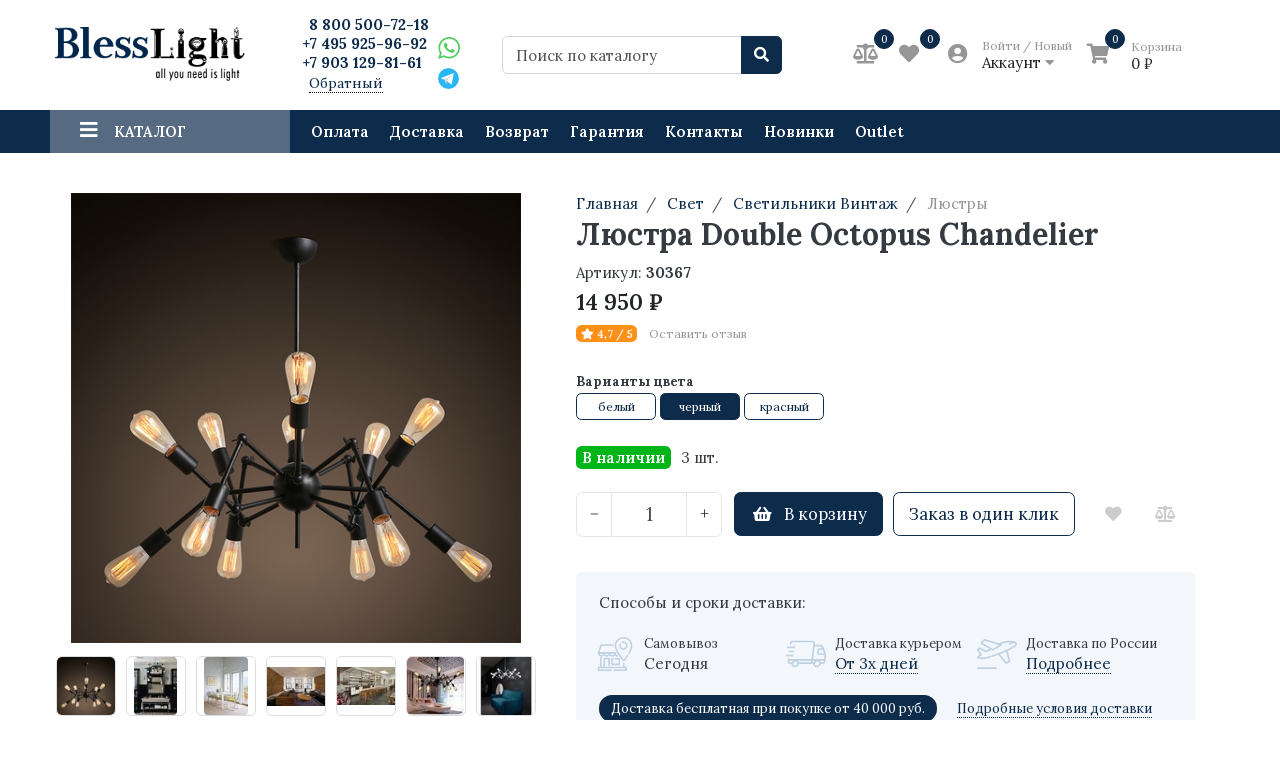

--- FILE ---
content_type: text/html; charset=utf-8
request_url: https://blesslight.ru/collection/lyustry-vintazh/product/lyustra-octopus-chandelier-krasnaya
body_size: 31614
content:
<!DOCTYPE html>
<html lang="ru">
<head><link media='print' onload='this.media="all"' rel='stylesheet' type='text/css' href='/served_assets/public/jquery.modal-0c2631717f4ce8fa97b5d04757d294c2bf695df1d558678306d782f4bf7b4773.css'><meta data-config="{&quot;product_id&quot;:31090147}" name="page-config" content="" /><meta data-config="{&quot;money_with_currency_format&quot;:{&quot;delimiter&quot;:&quot; &quot;,&quot;separator&quot;:&quot;.&quot;,&quot;format&quot;:&quot;%n %u&quot;,&quot;unit&quot;:&quot;₽&quot;,&quot;show_price_without_cents&quot;:1},&quot;currency_code&quot;:&quot;RUR&quot;,&quot;currency_iso_code&quot;:&quot;RUB&quot;,&quot;default_currency&quot;:{&quot;title&quot;:&quot;Российский рубль&quot;,&quot;code&quot;:&quot;RUR&quot;,&quot;rate&quot;:1.0,&quot;format_string&quot;:&quot;%n %u&quot;,&quot;unit&quot;:&quot;₽&quot;,&quot;price_separator&quot;:&quot;&quot;,&quot;is_default&quot;:true,&quot;price_delimiter&quot;:&quot;&quot;,&quot;show_price_with_delimiter&quot;:true,&quot;show_price_without_cents&quot;:true},&quot;facebook&quot;:{&quot;pixelActive&quot;:true,&quot;currency_code&quot;:&quot;RUB&quot;,&quot;use_variants&quot;:null},&quot;vk&quot;:{&quot;pixel_active&quot;:null,&quot;price_list_id&quot;:null},&quot;new_ya_metrika&quot;:true,&quot;ecommerce_data_container&quot;:&quot;dataLayer&quot;,&quot;common_js_version&quot;:null,&quot;vue_ui_version&quot;:null,&quot;feedback_captcha_enabled&quot;:null,&quot;account_id&quot;:146572,&quot;hide_items_out_of_stock&quot;:false,&quot;forbid_order_over_existing&quot;:false,&quot;minimum_items_price&quot;:null,&quot;enable_comparison&quot;:true,&quot;locale&quot;:&quot;ru&quot;,&quot;client_group&quot;:null,&quot;consent_to_personal_data&quot;:{&quot;active&quot;:true,&quot;obligatory&quot;:true,&quot;description&quot;:&quot;\u003cp\u003e\u003cspan\u003eЯ ознакомлен и согласен с условиями\u0026nbsp;\u003c/span\u003e\u003ca href=\&quot;https://blesslight.ru/page/oferta-i-politika-konfidentsialnosti\&quot; target=\&quot;blank\&quot;\u003eоферты и политики конфиденциальности\u003c/a\u003e\u003cspan\u003e.\u003c/span\u003e\u003c/p\u003e&quot;},&quot;recaptcha_key&quot;:&quot;6LfXhUEmAAAAAOGNQm5_a2Ach-HWlFKD3Sq7vfFj&quot;,&quot;recaptcha_key_v3&quot;:&quot;6LcZi0EmAAAAAPNov8uGBKSHCvBArp9oO15qAhXa&quot;,&quot;yandex_captcha_key&quot;:&quot;ysc1_ec1ApqrRlTZTXotpTnO8PmXe2ISPHxsd9MO3y0rye822b9d2&quot;,&quot;checkout_float_order_content_block&quot;:false,&quot;available_products_characteristics_ids&quot;:null,&quot;sber_id_app_id&quot;:&quot;5b5a3c11-72e5-4871-8649-4cdbab3ba9a4&quot;,&quot;theme_generation&quot;:2,&quot;quick_checkout_captcha_enabled&quot;:false,&quot;max_order_lines_count&quot;:500,&quot;sber_bnpl_min_amount&quot;:1000,&quot;sber_bnpl_max_amount&quot;:150000,&quot;counter_settings&quot;:{&quot;data_layer_name&quot;:&quot;dataLayer&quot;,&quot;new_counters_setup&quot;:true,&quot;add_to_cart_event&quot;:true,&quot;remove_from_cart_event&quot;:true,&quot;add_to_wishlist_event&quot;:true,&quot;purchase_event&quot;:true},&quot;site_setting&quot;:{&quot;show_cart_button&quot;:true,&quot;show_service_button&quot;:false,&quot;show_marketplace_button&quot;:false,&quot;show_quick_checkout_button&quot;:true},&quot;warehouses&quot;:[{&quot;id&quot;:4102057,&quot;title&quot;:&quot;Основной склад&quot;,&quot;array_index&quot;:0}],&quot;captcha_type&quot;:&quot;google&quot;,&quot;human_readable_urls&quot;:false}" name="shop-config" content="" /><meta name='js-evnvironment' content='production' /><meta name='default-locale' content='ru' /><meta name='insales-redefined-api-methods' content="[]" /><script type="text/javascript" src="https://static.insales-cdn.com/assets/static-versioned/v3.72/static/libs/lodash/4.17.21/lodash.min.js"></script><script>dataLayer= []; dataLayer.push({
        event: 'view_item',
        ecommerce: {
          items: [{"item_id":"31090147","item_name":"Люстра Double Octopus Chandelier","item_category":"Каталог/Свет/Светильники Винтаж/Люстры","price":14950}]
         }
      });</script>
<!--InsalesCounter -->
<script type="text/javascript">
(function() {
  if (typeof window.__insalesCounterId !== 'undefined') {
    return;
  }

  try {
    Object.defineProperty(window, '__insalesCounterId', {
      value: 146572,
      writable: true,
      configurable: true
    });
  } catch (e) {
    console.error('InsalesCounter: Failed to define property, using fallback:', e);
    window.__insalesCounterId = 146572;
  }

  if (typeof window.__insalesCounterId === 'undefined') {
    console.error('InsalesCounter: Failed to set counter ID');
    return;
  }

  let script = document.createElement('script');
  script.async = true;
  script.src = '/javascripts/insales_counter.js?7';
  let firstScript = document.getElementsByTagName('script')[0];
  firstScript.parentNode.insertBefore(script, firstScript);
})();
</script>
<!-- /InsalesCounter -->

<meta charset="UTF-8" />
<meta name="viewport" content="width=device-width, initial-scale=1, shrink-to-fit=no">
<meta name="yandex-verification" content="89123ad1328c33a8" />



  <title>Люстра Double Octopus Chandelier – купить по выгодной цене 14 950 ₽ в Москве</title>
  <meta name="description" content="Купить Люстра Double Octopus Chandelier ⭐ по цене 14 950 ₽ в интернет-магазине стильного дизайнерского освещения «Blesslight». 🚚 Бесплатная доставка по Москве от 40 000 р. ✔ Гарантия качества. ✔ Индивидуальный подбор света. Звоните 📞 8 800 500-72-18."/>





  <meta name="keywords" content="Double Octopus Chandelier, люстра Лофт, люстра Loft, 30368, Autoban" />




  <link rel="canonical" href="https://blesslight.ru/collection/lyustry-vintazh/product/lyustra-octopus-chandelier-krasnaya" />


<link href="https://static.insales-cdn.com/assets/1/3089/10046481/1764335895/favicon.png" rel="shortcut icon" type="image/png" sizes="16x16">

<link href="https://static.insales-cdn.com/assets/1/3089/10046481/1764335895/theme.css" rel="stylesheet" type="text/css" />

<link href="https://static.insales-cdn.com/assets/1/3089/10046481/1764335895/blesslight.css?v=2" rel="stylesheet" type="text/css" />

<meta name='product-id' content='31090147' />
</head>
<body>

<style>#ldr{position: fixed; top: 0; left: 0; width: 100%; height: 100%; z-index: 9999999999999; background: #fff; opacity: 1; visibility: visible; -webkit-transition: 0.1s all; -moz-transition: 0.1s all; -ms-transition: 0.1s all; -o-transition: 0.1s all; transition: 0.1s all; } #ldr.invisible{visibility: hidden; opacity: 0; } #ldr svg{position: absolute; top: 0; left: 0; right: 0; bottom: 0; height: 100px; width: 100px; margin: auto; } 
.link-fix-height a.text-primary:hover{
opacity:1!important;
text-decoration:underline!important;
color: #fff !important;
}
.img-fix-height{
height: 180px;
}
</style>

<div id="ldr"> <svg version="1.1" id="L4" xmlns="http://www.w3.org/2000/svg" xmlns:xlink="http://www.w3.org/1999/xlink" x="0px" y="0px"viewBox="0 0 50 100" enable-background="new 0 0 0 0" xml:space="preserve"> <circle fill="#aaa" stroke="none" cx="6" cy="50" r="6"> <animate attributeName="opacity"dur="1s"values="0;1;0"repeatCount="indefinite"begin="0.1"/> </circle> <circle fill="#ddd" stroke="none" cx="26" cy="50" r="6"> <animate attributeName="opacity"dur="1s"values="0;1;0"repeatCount="indefinite"begin="0.2"/> </circle> <circle fill="#eaeaea" stroke="none" cx="46" cy="50" r="6"> <animate attributeName="opacity"dur="1s"values="0;1;0"repeatCount="indefinite"begin="0.3"/> </circle> </svg> </div>



<nav class="navbar navbar-main navbar-dark bg-primary d-flex d-md-none">
	<div class="col-3">
		<span class="text-white d-block cursor-pointer js-toggle-menu pt-2 pb-2"><i class="fa fa-2x fa-bars"></i></span>
	</div>
	<div class="col-9 d-flex justify-content-end">
		<a href="/client_account/login" class="inline-block text-white pt-2 pb-2">
			<i class="fa fa-2x fa-user-circle"></i>
		</a>



		<a href="/compares" class="inline-block text-white pt-2 pb-2 pl-2 ml-4 relative">
			<i class="fa fa-2x fa-balance-scale"></i> <span data-compare-counter class="sub-number"></span>
		</a>
		<a href="/favorites" class="inline-block text-white pt-2 pb-2 pl-2 ml-4 relative">
			<i class="fa fa-2x fa-heart"></i> <span data-ui-favorites-counter class="sub-number"></span>
		</a>
		<a href="/cart_items" class="inline-block text-white pt-2 pb-2 pl-2 ml-4 relative">
			<i class="fa fa-2x fa-shopping-cart"></i> <span data-cart-positions-count class="sub-number"></span>
		</a>
	</div>
</nav>

<header class="section-header">

	


	<section class="header-main">
		<div class="container">
			<div class="row align-items-center">
				<div class="col-6 col-sm-6 col-md-4 col-lg-2 text-left">
					<a href="/" class="brand-wrap">
						<img class="logo" src="https://static.insales-cdn.com/assets/1/3089/10046481/1764335895/logotype.png">
					</a> 
				</div>
				<div class="col-6 col-sm-6 col-md-4 col-lg-2 text-right text-sm-left" style="overflow: hidden;
    max-height: 80px;">
					<div class="number-phone">
					<div class="h6 mb-0 number-phone">
						<a class="text-black" href="tel:88005007218">8 800 500-72-18</a>
					
                      <br>
											<a class="text-black" href="tel:+74959259692">+7 495 925-96-92</a>
                      
											<br>
											<a class="text-black" href="tel:89031298161">+7 903 129-81-61</a>
                  </div>
					<div><a class="backcall-toggle js-backcall-toggle">Обратный звонок</a></div>
					</div>
					<div class="social-phone">
						<div class="chat-links ">
              <a class="whatsapp-icon js-whatsapp" href="https://web.whatsapp.com/send/?phone=79031298161" title="WhatsApp" data-popup="width=600,height=700" target="_blank"><div class="red-accent"></div></a>

              <a class="telegram-icon js-whatsapp" href="https://t.me/+79859259692" title="Telegram" data-popup="width=600,height=700" target="_blank"></a>


           

              </div>




			

					</div>
				</div> 
				<div class="col-12 col-sm-12 col-md-4 col-lg-2 col-xl-3 relative search-wrapper on-product">
					<form action="/search" class="search">
						<div class="input-group">
							<input type="text" class="form-control js-search-input" name="q" placeholder="Поиск по каталогу">
							<div class="input-group-append">
								<button class="btn btn-primary" type="submit">
									<i class="fa fa-search"></i>
								</button>
							</div>
						</div>
					</form>
					<div class="search-results js-search-results"></div>
				</div>
				<div class="col-12 col-sm-12 col-lg-5 col-xl-4 d-none d-md-block">
					<div class="widgets-wrap d-flex justify-content-center justify-content-lg-end mt-4 mt-lg-0">

		

						<div class="widget-header">
							<a href="/compares" class="icontext">
								<div class="icon"><i class="fa fa-lg fa-balance-scale"></i></div>
								<div class="widget-compare">
								<span data-compare-counter>-</span>
								</div>
							</a>
						</div>

						<div class="widget-header">
							<a href="/favorites" class="icontext">
								<div class="icon"><i class="fa fa-lg fa-heart"></i></div>
								<div class="widget-favorite">
								<span data-ui-favorites-counter>-</span>
								</div>
							</a>
						</div>
			
						<div class="widget-header dropdown">
							<a href="/client_account/login" class="ml-3 icontext" data-toggle="dropdown" data-offset="20,10">
								<div class="icon"><i class="fa fa-lg fa-user-circle"></i></div>
								<div class="text"> 
									
									<small class="text-muted">Войти / Новый</small> <br>
									<span>Аккаунт <i class="fa fa-caret-down"></i></span>
									
								</div>


							</a>
							<div class="dropdown-menu dropdown-menu-right">
								
								<form class="px-4 py-3" accept-charset="UTF-8" method="post" action="/client_account/session">
									<input name="utf8" type="hidden" value="✓">
									<div class="form-group">
										<label>Email</label>
										<input type="email" class="form-control" name="email" placeholder="email@example.com">
									</div>
									<div class="form-group">
										<label>Пароль</label>
										<input type="password" name="password" class="form-control">
									</div>
									<button type="submit" class="btn btn-primary">Вход</button>
								</form>
								<hr class="dropdown-divider">
								<a class="dropdown-item" href="/client_account/contacts/new">Зарегистрироваться</a>
								<a class="dropdown-item" href="/client_account/password/change">Забыли пароль?</a>
								
							</div> 
						</div> 

			<div class="widget-header">
							<a href="/cart_items" class="ml-3 icontext">
								<div class="icon"><i class="fa fa-lg fa-shopping-cart"></i></div>
								<div class="widget-cart">
									<span data-cart-positions-count>-</span>
									
								</div>
								<div class="text cart-block">
									<small class="text-muted">Корзина</small> <br>
									<span data-total-price>0 ₽</span>
								</div>
							</a>
						</div> 


					</div>	
				</div> 
			</div> 
		</div> 
	</section> 

</header>




<nav class="navbar navbar-expand-md navbar-main navbar-dark bg-primary d-none d-md-flex megamenu-nav">
	<div class="container">
		<button class="navbar-toggler" type="button" data-toggle="collapse" data-target="#main_nav" aria-expanded="false" aria-label="Toggle navigation">
			<span class="navbar-toggler-icon"></span>
		</button>
		<div class="relative collapse navbar-collapse" id="main_nav">
			<ul class="navbar-nav">
				
				<li class="nav-item dropdown megamenu-item">
					<a class="nav-link dropdown-toggle" href="" data-toggle="dropdown" aria-haspopup="true" aria-expanded="false"><i class="fa fa-lg fa-bars"></i> <span class="mega_burgertext">Каталог</span></a>
					
					<div class="dropdown-menu rounded-0 mt-0 w-100 shadow-sm main-dropdown">
						<div class="row bg-white rounded-0 m-0">
							<div class="col-lg-12">
								<div class="p-4">
									<div class="row">
										
										
										
										
										<div class="col-4 col-lg-3 mb-4 relative lazy megamenu-item-part" data-bg="https://static.insales-cdn.com/images/collections/1/6252/93509740/large_thumb_2026.jpg">
											<a href="/collection/dizaynerskie-svetilniki" class="h6 font-weight-bold mb-1 d-block text-uppercase text-primary">Дизайнерские светильники</a>
											
											<ul class="list-unstyled">
									
												
												
												<li class="nav-item"><a href="/collection/dizajnerskie-lyustry" class="text-small megamenu-subcolls pb-0 text-primary">Люстры</a></li>
												
												
												
												
												<li class="nav-item"><a href="/collection/bra" class="text-small megamenu-subcolls pb-0 ">Бра</a></li>
												
												
												
												
												<li class="nav-item"><a href="/collection/lampy" class="text-small megamenu-subcolls pb-0 ">Лампы настольные</a></li>
												
												
												
												
												<li class="nav-item"><a href="/collection/torshery" class="text-small megamenu-subcolls pb-0 ">Торшеры</a></li>
												
												
												
												
												<li class="nav-item"><a href="/collection/svet-dlya-kafe" class="text-small megamenu-subcolls pb-0 ">Для кафе</a></li>
												
												
												
												
												<li class="nav-item"><a href="/collection/derevyannye-svetilniki" class="text-small megamenu-subcolls pb-0 ">Деревянные</a></li>
												
												
												
												
												<li class="nav-item"><a href="/collection/svetilniki-amerikanskie" class="text-small megamenu-subcolls pb-0 ">Американские</a></li>
												
												
												
												
											</ul>
											
										</div>
										
										
										<div class="col-4 col-lg-3 mb-4 relative lazy megamenu-item-part" data-bg="https://static.insales-cdn.com/images/collections/1/6245/93509733/large_IMG_4726.jpg">
											<a href="/collection/svet-vintazh" class="h6 font-weight-bold mb-1 d-block text-uppercase ">Светильники Винтаж</a>
											
											<ul class="list-unstyled">
									
												
												
												<li class="nav-item"><a href="/collection/lyustry-vintazh" class="text-small megamenu-subcolls pb-0 ">Люстры</a></li>
												
												
												
												
												<li class="nav-item"><a href="/collection/bra-vintazh" class="text-small megamenu-subcolls pb-0 ">Бра</a></li>
												
												
												
												
												<li class="nav-item"><a href="/collection/lampy-vintazh" class="text-small megamenu-subcolls pb-0 ">Лампы настольные</a></li>
												
												
												
												
												<li class="nav-item"><a href="/collection/torshery-vintazh" class="text-small megamenu-subcolls pb-0 ">Торшеры</a></li>
												
												
												
												
											</ul>
											
										</div>
										
										
										<div class="col-4 col-lg-3 mb-4 relative lazy megamenu-item-part" data-bg="https://static.insales-cdn.com/images/collections/1/6246/93509734/large_IMG_4066.jpg">
											<a href="/collection/svetilniki-v-stile-provans" class="h6 font-weight-bold mb-1 d-block text-uppercase ">Светильники Прованс</a>
											
											<ul class="list-unstyled">
									
												
												
												<li class="nav-item"><a href="/collection/lyustry-3" class="text-small megamenu-subcolls pb-0 ">Люстры</a></li>
												
												
												
												
												<li class="nav-item"><a href="/collection/bra-3" class="text-small megamenu-subcolls pb-0 ">Бра</a></li>
												
												
												
												
												<li class="nav-item"><a href="/collection/lampy-nastolnye-2" class="text-small megamenu-subcolls pb-0 ">Лампы настольные</a></li>
												
												
												
												
												<li class="nav-item"><a href="/collection/torshery-3" class="text-small megamenu-subcolls pb-0 ">Торшеры</a></li>
												
												
												
												
											</ul>
											
										</div>
										
										
										<div class="col-4 col-lg-3 mb-4 relative lazy megamenu-item-part" data-bg="https://static.insales-cdn.com/images/collections/1/6247/93509735/large_IMG_6156.jpg">
											<a href="/collection/osveschenie-led" class="h6 font-weight-bold mb-1 d-block text-uppercase ">Светодиодное освещение</a>
											
											<ul class="list-unstyled">
									
												
												
												<li class="nav-item"><a href="/collection/lyustry-led" class="text-small megamenu-subcolls pb-0 ">Светодиодные люстры</a></li>
												
												
												
												
												<li class="nav-item"><a href="/collection/bra-led" class="text-small megamenu-subcolls pb-0 ">Светодиодные бра</a></li>
												
												
												
												
												<li class="nav-item"><a href="/collection/nastolnye-lampy-led" class="text-small megamenu-subcolls pb-0 ">Светодиодные настольные лампы</a></li>
												
												
												
												
												<li class="nav-item"><a href="/collection/torshery-led" class="text-small megamenu-subcolls pb-0 ">Светодиодные торшеры</a></li>
												
												
												
												
												<li class="nav-item"><a href="/collection/tochechnye-svetilniki" class="text-small megamenu-subcolls pb-0 ">Точечные светильники</a></li>
												
												
												
												
												<li class="nav-item"><a href="/collection/svetilniki-dlya-vnutrennego-osveshcheniya" class="text-small megamenu-subcolls pb-0 ">Для внутреннего освещения</a></li>
												
												
												
												
												<li class="nav-item"><a href="/collection/malenkie-svetodiodnye-potolochnye-svetilniki" class="text-small megamenu-subcolls pb-0 ">Маленькие светодиодные потолочные светильники</a></li>
												
												
												
												
											</ul>
											
										</div>
										
										
										<div class="col-4 col-lg-3 mb-4 relative lazy megamenu-item-part" >
											<a href="/collection/lampochki" class="h6 font-weight-bold mb-1 d-block text-uppercase ">Лампочки</a>
											
											<ul class="list-unstyled">
									
												
												
												<li class="nav-item"><a href="/collection/retro-lampy" class="text-small megamenu-subcolls pb-0 ">Ретро лампы</a></li>
												
												
												
												
												<li class="nav-item"><a href="/collection/svetodiodnye-lampy" class="text-small megamenu-subcolls pb-0 ">Светодиодные лампы</a></li>
												
												
												
												
											</ul>
											
										</div>
										
										
										
										
										<div class="col-4 col-lg-3 mb-4 relative lazy megamenu-item-part" data-bg="https://static.insales-cdn.com/images/collections/1/6248/93509736/large_001_1.jpg">
											<a href="/collection/dizaynerskaya-mebel" class="h6 font-weight-bold mb-1 d-block text-uppercase ">Дизайнерская мебель</a>
											
											<ul class="list-unstyled">
									
												
												
												<li class="nav-item"><a href="/collection/kresla" class="text-small megamenu-subcolls pb-0 ">Кресла</a></li>
												<li class="nav-item"><a href="/collection/ofisnye-kresla" class="text-small megamenu-subcolls pb-0">Офисные кресла</a></li>
												
												
												
												<li class="nav-item"><a href="/collection/stulya" class="text-small megamenu-subcolls pb-0 ">Стулья</a></li>
												
												
												
												
												<li class="nav-item"><a href="/collection/barnye-stulya" class="text-small megamenu-subcolls pb-0 ">Барные стулья</a></li>
												
												
												
												
												<li class="nav-item"><a href="/collection/dizaynerskie-stoly" class="text-small megamenu-subcolls pb-0 ">Столы</a></li>
												
												
												
												
												<li class="nav-item"><a href="/collection/stoly-obedennye-2" class="text-small megamenu-subcolls pb-0 ">Столы обеденные</a></li>
												
												
												
												
												<li class="nav-item"><a href="/collection/divany" class="text-small megamenu-subcolls pb-0 ">Диваны</a></li>
												
												
												
												
												<li class="nav-item"><a href="/collection/krovati-2" class="text-small megamenu-subcolls pb-0 ">Кровати</a></li>
												
												
												
												
											</ul>
											
										</div>
										
										
										<div class="col-4 col-lg-3 mb-4 relative lazy megamenu-item-part" data-bg="https://static.insales-cdn.com/images/collections/1/6255/93509743/large_RS217__11_.jpg">
											<a href="/collection/mebel-v-stile-loft" class="h6 font-weight-bold mb-1 d-block text-uppercase ">Мебель Лофт</a>
											
											<ul class="list-unstyled">
									
												
												
												<li class="nav-item"><a href="/collection/kresla-3" class="text-small megamenu-subcolls pb-0 ">Кресла</a></li>
												
												
												
												
												<li class="nav-item"><a href="/collection/stulya-3" class="text-small megamenu-subcolls pb-0 ">Стулья</a></li>
												
												
												
												
												<li class="nav-item"><a href="/collection/barnye-stulya-2" class="text-small megamenu-subcolls pb-0 ">Барные стулья</a></li>
												
												
												
												
												<li class="nav-item"><a href="/collection/divany-stil-loft" class="text-small megamenu-subcolls pb-0 ">Диваны</a></li>
												
												
												
												
												<li class="nav-item"><a href="/collection/katalog-2-26084a" class="text-small megamenu-subcolls pb-0 ">Столы</a></li>
												
												
												
												
												
												
											</ul>
											
										</div>
										
										
										<div class="col-4 col-lg-3 mb-4 relative lazy megamenu-item-part" data-bg="https://static.insales-cdn.com/images/collections/1/6250/93509738/large_man_ornament.jpg">
											<a href="/collection/dekor" class="h6 font-weight-bold mb-1 d-block text-uppercase ">Декор</a>
											
											<ul class="list-unstyled">
									
												
												
												<li class="nav-item"><a href="/collection/skulptury" class="text-small megamenu-subcolls pb-0 ">Скульптуры</a></li>
												
												
												
												
												<li class="nav-item"><a href="/collection/statuetki" class="text-small megamenu-subcolls pb-0 ">Статуэтки</a></li>
												
												
												
												
												<li class="nav-item"><a href="/collection/vazy" class="text-small megamenu-subcolls pb-0 ">Вазы</a></li>
												
												
												
												
												<li class="nav-item"><a href="/collection/kartiny-i-postery" class="text-small megamenu-subcolls pb-0 ">Картины и постеры</a></li>
												
												
												
												
											</ul>
											
										</div>
										
										
										
										
										
										
										<div class="col-4 col-lg-3 mb-4 relative lazy megamenu-item-part" >
											<a href="/collection/achille-castiglioni" class="h6 font-weight-bold mb-1 d-block text-uppercase ">Achille Castiglioni</a>
											
											<ul class="list-unstyled">
									
												
												
												<li class="nav-item"><a href="/collection/flos-fucsia" class="text-small megamenu-subcolls pb-0 ">Flos Fucsia</a></li>
												
												
												
												
											</ul>
											
										</div>
										
										
										<div class="col-4 col-lg-3 mb-4 relative lazy megamenu-item-part" >
											<a href="/collection/angelo-mangiarotti" class="h6 font-weight-bold mb-1 d-block text-uppercase ">Angelo Mangiarotti</a>
											
										</div>
										
										
										<div class="col-4 col-lg-3 mb-4 relative lazy megamenu-item-part" >
											<a href="/collection/annet-van-egmond" class="h6 font-weight-bold mb-1 d-block text-uppercase ">Annet Van Egmond</a>
											
										</div>
										
										
										<div class="col-4 col-lg-3 mb-4 relative lazy megamenu-item-part" >
											<a href="/collection/arne-jacobsen" class="h6 font-weight-bold mb-1 d-block text-uppercase ">Arne Jacobsen</a>
											
										</div>
										
										
										<div class="col-4 col-lg-3 mb-4 relative lazy megamenu-item-part" >
											<a href="/collection/barlas-baylar" class="h6 font-weight-bold mb-1 d-block text-uppercase ">Barlas Baylar</a>
											
										</div>
										
										
										<div class="col-4 col-lg-3 mb-4 relative lazy megamenu-item-part" >
											<a href="/collection/charles" class="h6 font-weight-bold mb-1 d-block text-uppercase ">Charles Eames</a>
											
										</div>
										
										
										<div class="col-4 col-lg-3 mb-4 relative lazy megamenu-item-part" >
											<a href="/collection/christophe-mathieu" class="h6 font-weight-bold mb-1 d-block text-uppercase ">Christophe Mathieu</a>
											
										</div>
										
										
										<div class="col-4 col-lg-3 mb-4 relative lazy megamenu-item-part" >
											<a href="/collection/eero-aarnio" class="h6 font-weight-bold mb-1 d-block text-uppercase ">Eero Aarnio</a>
											
										</div>
										
										
										<div class="col-4 col-lg-3 mb-4 relative lazy megamenu-item-part" >
											<a href="/collection/eero-saarinen" class="h6 font-weight-bold mb-1 d-block text-uppercase ">Eero Saarinen</a>
											
										</div>
										
										
										<div class="col-4 col-lg-3 mb-4 relative lazy megamenu-item-part" >
											<a href="/collection/ernesto-gismondi" class="h6 font-weight-bold mb-1 d-block text-uppercase ">Ernesto Gismondi</a>
											
										</div>
										
										
										<div class="col-4 col-lg-3 mb-4 relative lazy megamenu-item-part" >
											<a href="/collection/hans-jorgensen-wegner" class="h6 font-weight-bold mb-1 d-block text-uppercase ">Hans Jorgensen Wegner</a>
											
										</div>
										
										
										<div class="col-4 col-lg-3 mb-4 relative lazy megamenu-item-part" >
											<a href="/collection/ingo-maurer" class="h6 font-weight-bold mb-1 d-block text-uppercase ">Ingo Maurer</a>
											
										</div>
										
										
										<div class="col-4 col-lg-3 mb-4 relative lazy megamenu-item-part" data-bg="https://static.insales-cdn.com/images/collections/1/6425/93509913/large_MODO_CHANDELIER-15.jpg">
											<a href="/collection/jason-miller" class="h6 font-weight-bold mb-1 d-block text-uppercase ">Jason Miller</a>
											
										</div>
										
										
										<div class="col-4 col-lg-3 mb-4 relative lazy megamenu-item-part" >
											<a href="/collection/josef-hoffmann" class="h6 font-weight-bold mb-1 d-block text-uppercase ">Josef Hoffmann</a>
											
										</div>
										
										
										<div class="col-4 col-lg-3 mb-4 relative lazy megamenu-item-part" >
											<a href="/collection/le-corbusier" class="h6 font-weight-bold mb-1 d-block text-uppercase ">Le Corbusier</a>
											
										</div>
										
										
										<div class="col-4 col-lg-3 mb-4 relative lazy megamenu-item-part" >
											<a href="/collection/ludwig-mies-van-der-rohe" class="h6 font-weight-bold mb-1 d-block text-uppercase ">Ludwig Mies van der Rohe</a>
											
										</div>
										
										
										<div class="col-4 col-lg-3 mb-4 relative lazy megamenu-item-part" data-bg="https://static.insales-cdn.com/images/collections/1/6403/93509891/large_empire-plafond-01-714x675.jpg">
											<a href="/collection/luxxu" class="h6 font-weight-bold mb-1 d-block text-uppercase ">Luxxu</a>
											
										</div>
										
										
										<div class="col-4 col-lg-3 mb-4 relative lazy megamenu-item-part" data-bg="https://static.insales-cdn.com/images/collections/1/6405/93509893/large_axo-light-clavius.jpg">
											<a href="/collection/manuel-vivian" class="h6 font-weight-bold mb-1 d-block text-uppercase ">Manuel Vivian</a>
											
										</div>
										
										
										<div class="col-4 col-lg-3 mb-4 relative lazy megamenu-item-part" >
											<a href="/collection/marc-sadler" class="h6 font-weight-bold mb-1 d-block text-uppercase ">Marc Sadler</a>
											
										</div>
										
										
										<div class="col-4 col-lg-3 mb-4 relative lazy megamenu-item-part" data-bg="https://static.insales-cdn.com/images/collections/1/6424/93509912/large_pic.jpg">
											<a href="/collection/michele-de-lucchi" class="h6 font-weight-bold mb-1 d-block text-uppercase ">Michele De Lucchi</a>
											
										</div>
										
										
										<div class="col-4 col-lg-3 mb-4 relative lazy megamenu-item-part" >
											<a href="/collection/omer-arbel" class="h6 font-weight-bold mb-1 d-block text-uppercase ">Omer Arbel</a>
											
										</div>
										
										
										<div class="col-4 col-lg-3 mb-4 relative lazy megamenu-item-part" >
											<a href="/collection/paolo-rizzatto" class="h6 font-weight-bold mb-1 d-block text-uppercase ">Paolo Rizzatto</a>
											
										</div>
										
										
										<div class="col-4 col-lg-3 mb-4 relative lazy megamenu-item-part" >
											<a href="/collection/patricia-urquiola" class="h6 font-weight-bold mb-1 d-block text-uppercase ">Patricia Urquiola</a>
											
										</div>
										
										
										<div class="col-4 col-lg-3 mb-4 relative lazy megamenu-item-part" data-bg="https://static.insales-cdn.com/images/collections/1/6406/93509894/large_vg3.png">
											<a href="/collection/philippe-starck" class="h6 font-weight-bold mb-1 d-block text-uppercase ">Philippe Starck</a>
											
										</div>
										
										
										<div class="col-4 col-lg-3 mb-4 relative lazy megamenu-item-part" >
											<a href="/collection/poul-henningsen" class="h6 font-weight-bold mb-1 d-block text-uppercase ">Poul Henningsen</a>
											
										</div>
										
										
										<div class="col-4 col-lg-3 mb-4 relative lazy megamenu-item-part" >
											<a href="/collection/ron-arad" class="h6 font-weight-bold mb-1 d-block text-uppercase ">Ron Arad</a>
											
										</div>
										
										
										<div class="col-4 col-lg-3 mb-4 relative lazy megamenu-item-part" data-bg="https://static.insales-cdn.com/images/collections/1/6423/93509911/large_Artemide-Mercury-pendant.jpg">
											<a href="/collection/ross-lovegrove" class="h6 font-weight-bold mb-1 d-block text-uppercase ">Ross Lovegrove</a>
											
										</div>
										
										
										<div class="col-4 col-lg-3 mb-4 relative lazy megamenu-item-part" data-bg="https://static.insales-cdn.com/images/collections/1/6422/93509910/large_modern-pendant-lighting.jpg">
											<a href="/collection/benjamin-hubert" class="h6 font-weight-bold mb-1 d-block text-uppercase ">Benjamin Hubert</a>
											
										</div>
										
										
										<div class="col-4 col-lg-3 mb-4 relative lazy megamenu-item-part" >
											<a href="/collection/verner-panton" class="h6 font-weight-bold mb-1 d-block text-uppercase ">Verner Panton</a>
											
										</div>
										
										
										<div class="col-4 col-lg-3 mb-4 relative lazy megamenu-item-part" data-bg="https://static.insales-cdn.com/images/collections/1/6407/93509895/large_pipe.jpg">
											<a href="/collection/tom-dixon" class="h6 font-weight-bold mb-1 d-block text-uppercase ">Tom Dixon</a>
											
										</div>
										
										
										<div class="col-4 col-lg-3 mb-4 relative lazy megamenu-item-part" data-bg="https://static.insales-cdn.com/images/collections/1/6421/93509909/large_torchlight2.jpg">
											<a href="/collection/sylvain-willenz" class="h6 font-weight-bold mb-1 d-block text-uppercase ">Sylvain Willenz</a>
											
										</div>
										
										
										<div class="col-4 col-lg-3 mb-4 relative lazy megamenu-item-part" >
											<a href="/collection/kevin-reilly" class="h6 font-weight-bold mb-1 d-block text-uppercase ">Kevin Reilly</a>
											
										</div>
										
										
										<div class="col-4 col-lg-3 mb-4 relative lazy megamenu-item-part" >
											<a href="/collection/jaime-hayon" class="h6 font-weight-bold mb-1 d-block text-uppercase ">Jaime Hayon</a>
											
											<ul class="list-unstyled">
									
												
												
												<li class="nav-item"><a href="/collection/jaime-hayon-josephine" class="text-small megamenu-subcolls pb-0 ">Josephine</a></li>
												
												
												
												
											</ul>
											
										</div>
										
										
										<div class="col-4 col-lg-3 mb-4 relative lazy megamenu-item-part" >
											<a href="/collection/jacco-maris" class="h6 font-weight-bold mb-1 d-block text-uppercase ">Jacco Maris</a>
											
										</div>
										
										
										<div class="col-4 col-lg-3 mb-4 relative lazy megamenu-item-part" >
											<a href="/collection/artemide" class="h6 font-weight-bold mb-1 d-block text-uppercase ">Artemide Style</a>
											
										</div>
										
										
										<div class="col-4 col-lg-3 mb-4 relative lazy megamenu-item-part" data-bg="https://static.insales-cdn.com/images/collections/1/6409/93509897/large_IMG_6385.jpg">
											<a href="/collection/axo-light" class="h6 font-weight-bold mb-1 d-block text-uppercase ">Axo Light Style</a>
											
										</div>
										
										
										<div class="col-4 col-lg-3 mb-4 relative lazy megamenu-item-part" >
											<a href="/collection/bocci" class="h6 font-weight-bold mb-1 d-block text-uppercase ">Bocci</a>
											
										</div>
										
										
										<div class="col-4 col-lg-3 mb-4 relative lazy megamenu-item-part" >
											<a href="/collection/eichholtz" class="h6 font-weight-bold mb-1 d-block text-uppercase ">Eichholtz</a>
											
											<ul class="list-unstyled">
									
												
												
												<li class="nav-item"><a href="/collection/kasbah" class="text-small megamenu-subcolls pb-0 ">Kasbah</a></li>
												
												
												
												
											</ul>
											
										</div>
										
										
										<div class="col-4 col-lg-3 mb-4 relative lazy megamenu-item-part" >
											<a href="/collection/fiori" class="h6 font-weight-bold mb-1 d-block text-uppercase ">Fiori</a>
											
										</div>
										
										
										<div class="col-4 col-lg-3 mb-4 relative lazy megamenu-item-part" data-bg="https://static.insales-cdn.com/images/collections/1/6410/93509898/large_lampa-2097-50-flos.jpg">
											<a href="/collection/flos" class="h6 font-weight-bold mb-1 d-block text-uppercase ">Flos Style</a>
											
											<ul class="list-unstyled">
									
												
												
												<li class="nav-item"><a href="/collection/gino-sarfatti" class="text-small megamenu-subcolls pb-0 ">Gino Sarfatti</a></li>
												
												
												
												
											</ul>
											
										</div>
										
										
										<div class="col-4 col-lg-3 mb-4 relative lazy megamenu-item-part" >
											<a href="/collection/foscarini" class="h6 font-weight-bold mb-1 d-block text-uppercase ">Foscarini</a>
											
										</div>
										
										
										<div class="col-4 col-lg-3 mb-4 relative lazy megamenu-item-part" >
											<a href="/collection/kartell" class="h6 font-weight-bold mb-1 d-block text-uppercase ">Kartell</a>
											
										</div>
										
										
										<div class="col-4 col-lg-3 mb-4 relative lazy megamenu-item-part" data-bg="https://static.insales-cdn.com/images/collections/1/6419/93509907/large_brunilde.jpg">
											<a href="/collection/ipe-cavalli" class="h6 font-weight-bold mb-1 d-block text-uppercase ">Ipe Cavalli</a>
											
										</div>
										
										
										<div class="col-4 col-lg-3 mb-4 relative lazy megamenu-item-part" >
											<a href="/collection/louis-poulsen" class="h6 font-weight-bold mb-1 d-block text-uppercase ">Louis Poulsen</a>
											
										</div>
										
										
										<div class="col-4 col-lg-3 mb-4 relative lazy megamenu-item-part" >
											<a href="/collection/luceplan" class="h6 font-weight-bold mb-1 d-block text-uppercase ">Luceplan</a>
											
										</div>
										
										
										<div class="col-4 col-lg-3 mb-4 relative lazy megamenu-item-part" >
											<a href="/collection/marset" class="h6 font-weight-bold mb-1 d-block text-uppercase ">Marset Style</a>
											
										</div>
										
										
										<div class="col-4 col-lg-3 mb-4 relative lazy megamenu-item-part" data-bg="https://static.insales-cdn.com/images/collections/1/6418/93509906/large_heracleum_cirkle_bigo.jpg">
											<a href="/collection/moooi" class="h6 font-weight-bold mb-1 d-block text-uppercase ">Moooi</a>
											
											<ul class="list-unstyled">
									
												
												
												<li class="nav-item"><a href="/collection/moooi-heracleum" class="text-small megamenu-subcolls pb-0 ">Heracleum</a></li>
												
												
												
												
											</ul>
											
										</div>
										
										
										<div class="col-4 col-lg-3 mb-4 relative lazy megamenu-item-part" >
											<a href="/collection/masiero" class="h6 font-weight-bold mb-1 d-block text-uppercase ">Masiero</a>
											
										</div>
										
										
										<div class="col-4 col-lg-3 mb-4 relative lazy megamenu-item-part" >
											<a href="/collection/murano-due" class="h6 font-weight-bold mb-1 d-block text-uppercase ">Murano Due</a>
											
										</div>
										
										
										<div class="col-4 col-lg-3 mb-4 relative lazy megamenu-item-part" data-bg="https://static.insales-cdn.com/images/collections/1/6417/93509905/large_GL-TUR-SAP2.jpg">
											<a href="/collection/niche" class="h6 font-weight-bold mb-1 d-block text-uppercase ">Niche</a>
											
										</div>
										
										
										<div class="col-4 col-lg-3 mb-4 relative lazy megamenu-item-part" data-bg="https://static.insales-cdn.com/images/collections/1/6416/93509904/large_1.jpg">
											<a href="/collection/roll-hill" class="h6 font-weight-bold mb-1 d-block text-uppercase ">Roll & Hill</a>
											
										</div>
										
										
										<div class="col-4 col-lg-3 mb-4 relative lazy megamenu-item-part" data-bg="https://static.insales-cdn.com/images/collections/1/6415/93509903/large_IMG_7979-2.jpg">
											<a href="/collection/vistosi-giogali" class="h6 font-weight-bold mb-1 d-block text-uppercase ">Vistosi Giogali</a>
											
										</div>
										
										
										<div class="col-4 col-lg-3 mb-4 relative lazy megamenu-item-part" >
											<a href="/collection/terzani" class="h6 font-weight-bold mb-1 d-block text-uppercase ">Terzani</a>
											
											<ul class="list-unstyled">
									
												
												
												<li class="nav-item"><a href="/collection/terzani-argent" class="text-small megamenu-subcolls pb-0 ">Argent</a></li>
												
												
												
												
											</ul>
											
										</div>
										
										
										<div class="col-4 col-lg-3 mb-4 relative lazy megamenu-item-part" data-bg="https://static.insales-cdn.com/images/collections/1/6414/93509902/large_Slim_10.jpg">
											<a href="/collection/vibia" class="h6 font-weight-bold mb-1 d-block text-uppercase ">Vibia Style</a>
											
										</div>
										
										
										<div class="col-4 col-lg-3 mb-4 relative lazy megamenu-item-part" data-bg="https://static.insales-cdn.com/images/collections/1/6413/93509901/large_duke-hanging-dining-sculptural-lamp-detail-03.jpg">
											<a href="/collection/delightfull" class="h6 font-weight-bold mb-1 d-block text-uppercase ">Delightfull</a>
											
										</div>
										
										
										<div class="col-4 col-lg-3 mb-4 relative lazy megamenu-item-part" data-bg="https://static.insales-cdn.com/images/collections/1/6412/93509900/large_HTB1risYdkKWBuNjy1zjq6AOypXaF.jpg">
											<a href="/collection/serip" class="h6 font-weight-bold mb-1 d-block text-uppercase ">Serip</a>
											
											<ul class="list-unstyled">
									
												
												
												<li class="nav-item"><a href="/collection/serip-bijout" class="text-small megamenu-subcolls pb-0 ">BIJOUT</a></li>
												
												
												
												
											</ul>
											
										</div>
										
										
										<div class="col-4 col-lg-3 mb-4 relative lazy megamenu-item-part" >
											<a href="/collection/branching-bubbles" class="h6 font-weight-bold mb-1 d-block text-uppercase ">Branching Bubbles</a>
											
										</div>
										
										
										<div class="col-4 col-lg-3 mb-4 relative lazy megamenu-item-part" >
											<a href="/collection/monkey-lamps" class="h6 font-weight-bold mb-1 d-block text-uppercase ">The Monkey Lamp</a>
											
										</div>
										
										
										<div class="col-4 col-lg-3 mb-4 relative lazy megamenu-item-part" >
											<a href="/collection/bertjan-pot" class="h6 font-weight-bold mb-1 d-block text-uppercase ">Bertjan Pot</a>
											
										</div>
										
										
										<div class="col-4 col-lg-3 mb-4 relative lazy megamenu-item-part" >
											<a href="/collection/speeddesign" class="h6 font-weight-bold mb-1 d-block text-uppercase ">Speeddesign</a>
											
										</div>
										
										
										<div class="col-4 col-lg-3 mb-4 relative lazy megamenu-item-part" data-bg="https://static.insales-cdn.com/images/collections/1/4345/96440569/large_Jan2.webp">
											<a href="/collection/jan-pauwels" class="h6 font-weight-bold mb-1 d-block text-uppercase ">Jan Pauwels</a>
											
										</div>
										
										
									</div>
								</div>
							</div>
						</div>
					</div>
					
				</li>
				
				
				
				<li class="nav-item"><a href="/page/oplata" class="nav-link pl-0 font-weight-bold">Оплата</a></li>
				
				<li class="nav-item"><a href="/page/usloviya-dostavki" class="nav-link  font-weight-bold">Доставка</a></li>
				
				<li class="nav-item"><a href="/page/usloviya-vozvrata" class="nav-link  font-weight-bold">Возврат</a></li>
				
				<li class="nav-item"><a href="/page/usloviya-garantii" class="nav-link  font-weight-bold">Гарантия</a></li>
				
				<li class="nav-item"><a href="/page/kontakty" class="nav-link  font-weight-bold">Контакты</a></li>
				
				<li class="nav-item"><a href="/collection/novinki" class="nav-link  font-weight-bold">Новинки</a></li>
				
				<li class="nav-item"><a href="/collection/rasprodazha" class="nav-link  font-weight-bold">Outlet</a></li>
				

				

				
			</ul>
		</div> <!-- collapse .// -->
		
	</div> <!-- container .// -->
</nav>


<style>
.fancybox-thumbs {
    bottom: 0;
    width: 100%!important;
    height: auto; 
    background: none;
    overflow: visible; 
    display: flex!important;
    justify-content: center; 
    align-items: center;
    padding: 5px 0;
		
}
.fancybox-stage{
z-index: 99996;
}

.fancybox-thumbs .fancybox-thumbs__list {
    display: flex!important;
    justify-content: center;
    align-items: end;
    width: 100%;
    margin: 0;
    padding: 0;
    list-style: none;
}

.fancybox-thumbs .fancybox-thumbs__list a {
    height: 70px; 
    flex: 0 1 auto; 
    margin: 0 5px; 
    background-size: contain; 
    background-position: center; 
    overflow: hidden; 
    position: relative; 
    box-sizing: border-box; 
    padding: 4px; 
    display: inline-block; 

}

.fancybox-show-thumbs .fancybox-inner {
    right: 0;
    bottom: calc(80px + 10px)
}
.fa-play-circle:before {
		color: #0d2b4b;
    background: #f3f7fc;
    border-radius: 50%;
}
</style>

<section class="section-content padding-y">
	<div class="container">

		<div class="card border-0">
			<div class="row no-gutters">
				<aside class="col-md-5">
					<article class="gallery-wrap"> 
						
						<div class="img-big-wrap">
							
							
							
							
							
							
							<a data-original="https://static.insales-cdn.com/images/products/1/7682/61890050/856123.jpg" id="main_photo"><img data-main-photo-incart src="https://static.insales-cdn.com/r/CwpS03h65CM/rs:fit:700:700:1/plain/images/products/1/7682/61890050/856123.jpg@jpg" alt="Люстра Double Octopus Chandelier" title="Люстра Double Octopus Chandelier фото"></a>
						</div> 
						<div class="thumbs-wrap">
							
							
							
							
							
						  
							<a href="https://static.insales-cdn.com/images/products/1/7682/61890050/856123.jpg" data-fancybox="gallery" class="item-thumb"> <img src="https://static.insales-cdn.com/r/8KHKdho33dQ/rs:fit:70:70:1/plain/images/products/1/7682/61890050/thumb_856123.jpg@jpg" alt="" title=""></a>
							
							
							
							
						  
							<a href="https://static.insales-cdn.com/images/products/1/7508/73219412/9876543323.jpg" data-fancybox="gallery" class="item-thumb"> <img src="https://static.insales-cdn.com/r/1EuNIgXj3Pc/rs:fit:70:70:1/plain/images/products/1/7508/73219412/thumb_9876543323.jpg@jpg" alt="" title=""></a>
							
							
							
							
						  
							<a href="https://static.insales-cdn.com/images/products/1/364/82518380/octopus.jpg" data-fancybox="gallery" class="item-thumb"> <img src="https://static.insales-cdn.com/r/fXF7GfVYrNU/rs:fit:70:70:1/plain/images/products/1/364/82518380/thumb_octopus.jpg@jpg" alt="" title=""></a>
							
							
							
							
						  
							<a href="https://static.insales-cdn.com/images/products/1/446/82518462/autoban.jpg" data-fancybox="gallery" class="item-thumb"> <img src="https://static.insales-cdn.com/r/IGtD7WpSwqs/rs:fit:70:70:1/plain/images/products/1/446/82518462/thumb_autoban.jpg@jpg" alt="" title=""></a>
							
							
							
							
						  
							<a href="https://static.insales-cdn.com/images/products/1/7483/73219387/octopus.jpg" data-fancybox="gallery" class="item-thumb"> <img src="https://static.insales-cdn.com/r/7jw0677Ron4/rs:fit:70:70:1/plain/images/products/1/7483/73219387/thumb_octopus.jpg@jpg" alt="" title=""></a>
							
							
							
							
						  
							<a href="https://static.insales-cdn.com/images/products/1/2166/42657910/ff1b0344d4b3783db07ff7bfca51ea1e.jpg" data-fancybox="gallery" class="item-thumb"> <img src="https://static.insales-cdn.com/r/-0upTAe21_M/rs:fit:70:70:1/plain/images/products/1/2166/42657910/thumb_ff1b0344d4b3783db07ff7bfca51ea1e.jpg@jpg" alt="" title=""></a>
							
							
							
							
						  
							<a href="https://static.insales-cdn.com/images/products/1/7469/73219373/octopus2.jpg" data-fancybox="gallery" class="item-thumb"> <img src="https://static.insales-cdn.com/r/3_p3kUY68CQ/rs:fit:70:70:1/plain/images/products/1/7469/73219373/thumb_octopus2.jpg@jpg" alt="" title=""></a>
							
						</div> 
					</article> 
				</aside>
				<form action="/cart_items" method="post" data-product-id="31090147" class="col-md-7">
					<article class="content-body pt-0">
						

<ol class="breadcrumb" itemscope itemtype="http://schema.org/BreadcrumbList">
	<li class="breadcrumb-item" itemprop="itemListElement" itemscope itemtype="http://schema.org/ListItem"><a href="https://blesslight.ru" itemprop="item"><span itemprop="name">Главная</span><meta itemprop="position" content="0"></a></li>
	
	
	
	
	
	
	
	
	
	
	<li class="breadcrumb-item" itemprop="itemListElement" itemscope itemtype="http://schema.org/ListItem">
		<a href="/collection/svet" itemprop="item"><span itemprop="name">Свет</span><meta itemprop="position" content="1"></a>
	</li>
	
	
	
	
	
	<li class="breadcrumb-item" itemprop="itemListElement" itemscope itemtype="http://schema.org/ListItem">
		<a href="/collection/svet-vintazh" itemprop="item"><span itemprop="name">Светильники Винтаж</span><meta itemprop="position" content="2"></a>
	</li>
	
	
	
	
	
	<li class="breadcrumb-item" itemprop="itemListElement" itemscope itemtype="http://schema.org/ListItem">
		<a href="/collection/lyustry-vintazh" itemprop="item"><span itemprop="name">Люстры</span><meta itemprop="position" content="3"></a>
	</li>
	
	
	
	
</ol>




						<h1 class="title h2 mt-0">Люстра Double Octopus Chandelier</h1>

						<div class="row">
							<div class="col-12 mb-0" style="display:block" data-sku>Артикул: <strong>30366</strong></div>
						</div>
						<div class="h3 mb-1"> 
							<var class="price h4" data-variant-price>14 950 ₽</var> 
							<var class="price old_price h4 text-muted" data-variant-old-price></var> 
						</div>

						<div class="rating-wrap mb-2">
								
									
										<span class="badge badge-warning mr-2"> <i class="fa fa-star"></i> 4,7 / 5</span>
									

								


							<small class="text-muted js-toggle-comment">Оставить отзыв</small>
						</div>

						<div class="overflow-hidden scrollable-content"> 
							
						</div> 

						<div class="mt-4">
							
							<div class="prod-select mb-4">
						
								<select name="variant_id" data-product-variants style="display:none">
									
                                  <option value="47573730"><span>белый</span></option>
									
                                  <option value="51914727"><span>черный</span></option>
									
                                  <option value="51914732"><span>красный</span></option>
									
								</select>
							</div>
							
							<div class="remain mb-4" data-remain>
								
							</div>
							<div class="form-row js-available">
								<div class="col-auto">
									<div class="input-group input-group-lg mb-3 input-spinner" data-quantity>
										<div class="input-group-prepend">
											<button class="btn btn-light" type="button" id="button-minus" data-quantity-change="-1"> &minus; </button>
										</div>
										<input type="text" class="form-control" name="quantity" value="1" autocomplete="off">
										<div class="input-group-append">
											<button class="btn btn-light" type="button" id="button-plus" data-quantity-change="1"> + </button>
										</div>
									</div>
								</div> 
								<div class="col-auto">
									<a href="#" onclick=";ym(90712917,'reachGoal','Addcartfirst'); return true;" class="btn btn-lg btn-primary" disabled type="submit" data-item-add> <i class="fas fa-shopping-basket"></i><span class="text">В корзину</span> </a>
								</div> 

								
								<div class="col-auto">
									<a href="#" class="btn btn-lg btn-outline-primary" disabled data-quick-checkout>Заказ в один клик</a>
								</div>
								


								<div class="col-auto">
									<a href="/favorites" class="btn btn-lg text-muted favorites-button" data-ui-favorites-trigger="31090147"> <i class="fas fa-heart"></i>  </a>
								</div>
								<div class="col-auto">
									<a href="/compares" class="btn btn-lg text-muted compares-button" data-compare-trigger="31090147"> <i class="fas fa-balance-scale"></i>  </a>
								</div>



							</div>






<script>
document.addEventListener('DOMContentLoaded', () => {
  // Выбираем элементы, при наведении на которые показываем popup
  const triggers = document.querySelectorAll('.car_info, .plane_info');

  function showPopup(trigger, popup) {
    // Если popup ещё не перенесён в body – переносим (чтобы позиционировать от всей страницы)
    if (!document.body.contains(popup)) {
      document.body.appendChild(popup);
    }

    // 1) Временно делаем видимым (но "невидимым"), чтобы узнать размеры из CSS (включая медиазапросы)
    popup.style.display = 'block';
    popup.style.visibility = 'hidden';
    popup.style.opacity = '0';

    // Координаты триггера
    const rect = trigger.getBoundingClientRect();

    // Координаты/размеры попапа (с учётом срабатывания @media)
    const popupRect = popup.getBoundingClientRect();
    const popupWidth = popupRect.width;

    // Вертикально: расположим чуть ниже элемента
    const top = window.scrollY + rect.bottom + 5; // 5px отступ

    // Горизонтальный «идеальный центр» по окну
    const idealLeft = window.scrollX + (window.innerWidth - popupWidth) / 2;

    // Проверяем, чтобы не выходить за левый край
    let finalLeft = idealLeft;
    if (finalLeft < window.scrollX) {
      finalLeft = window.scrollX + 5; 
    }
    // И за правый край
    const rightEdge = finalLeft + popupWidth;
    const windowRight = window.scrollX + window.innerWidth;
    if (rightEdge > windowRight) {
      finalLeft = windowRight - popupWidth - 5;
    }

    // Устанавливаем координаты
    popup.style.left = finalLeft + 'px';
    popup.style.top = top + 'px';

    // Делаем popup видимым
    popup.style.visibility = 'visible';
    popup.style.opacity = '1';
    popup.classList.add('show');
  }

  function hidePopup(popup) {
    popup.style.display = 'none';
    popup.style.opacity = '0';
    popup.classList.remove('show');
  }

  triggers.forEach(trigger => {
    const popup = trigger.querySelector('.popup');
    if (!popup) return;

    // Перенесём popup в body один раз
    document.body.appendChild(popup);

    // Наведение на элемент
    trigger.addEventListener('mouseenter', () => {
      showPopup(trigger, popup);
    });

    // Уход с элемента
    trigger.addEventListener('mouseleave', (e) => {
      // Если курсор не ушёл на сам popup – тогда скрываем
      if (!popup.contains(e.relatedTarget)) {
        hidePopup(popup);
      }
    });

    // Если хотите, чтобы при уходе курсора с самого popup оно пряталось:
    popup.addEventListener('mouseleave', (e) => {
      if (!trigger.contains(e.relatedTarget)) {
        hidePopup(popup);
      }
    });
  });
});
</script>

<script>
  document.addEventListener('DOMContentLoaded', function() {
    // Находим блок .pluses и сохраняем его исходного родителя
    const plusesBlock = document.querySelector('.pluses');
    const originalParent = plusesBlock.parentNode;

    function moveBlockIfInRange() {
      const screenWidth = window.innerWidth;
      const targetBlock = document.querySelector('.target-block');

      // Если ширина окна от 767px до 1200px – перемещаем блок в targetBlock
      if (screenWidth < 1200 && screenWidth >= 767 && plusesBlock && targetBlock) {
        targetBlock.appendChild(plusesBlock);
      } else {
        // Если разрешение меньше 767px или 1200px и больше – возвращаем блок в исходное место
        originalParent.appendChild(plusesBlock);
      }
    }

    function updateDeliveryConditions() {
      const deliveryText = document.querySelector('.delivery-conditions-title');
      const screenWidth = window.innerWidth;

      if (screenWidth < 767 && deliveryText) {
        deliveryText.textContent = 'Доставка бесплатная от 40 000 руб.';
      } else if (screenWidth >= 767 && deliveryText) {
        deliveryText.textContent = 'Доставка бесплатная при покупке от 40 000 руб.';
      }
    }

    // Запускаем функции при загрузке страницы
    moveBlockIfInRange();
    updateDeliveryConditions();

    // При изменении размера окна проверяем условия повторно
    window.addEventListener('resize', function() {
      moveBlockIfInRange();
      updateDeliveryConditions();
    });
  });
</script>




						<div class="pluses">
							<div class="container">
								<div class="row">
									<div class="delivery-title">Способы и сроки доставки:</div>
								</div>
								<div class="row">
									<div class="col-lg-4 col-md-4 col-sm-12 col-12 ">
										<div class="plus-block">
											<i class="pickup"></i>
											<div class="section-block">
												<div class="pickup_title">Самовывоз</div><div class="pickup_info">Сегодня</div>
											</div>
										</div>
									</div>
									<div class="col-lg-4 col-md-4 col-sm-12 col-12 ">
										<div class="plus-block">
											<i class="car"></i>
											<div class="section-block">
												<div class="pickup_title">Доставка курьером</div><div class="car_info"><a href="#car">От 3х дней</a>
												<div class="popup">
<div class="car_description">
<div class="car_description_title">Доставка по Москве и Подмосковью.</div>
<ul>
<li>Доставка мелкогабаритного товара весом до 15 кг. курьером по Москве и в пределах 10 км. от МКАД составляет 500 рублей. При заказе на сумму более 40 000 рублей доставка осуществляется бесплатно.</li>
<li>Доставка крупногабаритного товара по Москве и Московской области осуществляется до подъезда. Подъём на этаж при отсутствии грузового лифта оплачивается отдельно. Доставка по Московской области далее 10 км от МКАД оплачивается в зависимости от расстояния и объема заказа.</li>
</ul>
</div>
    										</div>
												</div>
											</div>
										</div>
									</div>
									<div class="col-lg-4 col-md-4 col-sm-12 col-12 ">
										<div class="plus-block">
											<i class="plane"></i>
											<div class="section-block">
												<div class="plane_title">Доставка по России</div><div class="plane_info"><a href="#plane">Подробнее</a>
												
<div class="popup">
<div class="plane_description">
<div class="plane_description_title">Доставка по России.</div>
<ul>
<li>Доставка в города России осуществляется по средствам транспортных компаний. Основным нашим партнером является компания «Деловые линии» ( сайт компании www.dellin.ru). Доставка до склада компании «Деловые линии» осуществляется бесплатно. Стоимость доставки транспортной компанией оплачивается покупателем при получении товара.</li>
<li>Так же мы готовы организовать доставку любой удобной для Вас транспортной компанией.</li>
<li>Доставка светильников и мебели выполняется под ответственность получателя. Если при приемке товара получатель обнаружил повреждения, вызванные транспортировкой, он должен немедленно сделать соответствующие отметки в комплектовочной ведомости перевозчика. Он обязан подтвердить это в течение 48 часов заказным письмом с уведомлением о вручении.</li>
</ul>
</div>
</div>												
												
												</div>
											</div>
										</div>
									</div>
								</div>
								<div class="row delivery-conditions">
									<div class="col-lg-auto col-md-auto col-sm-12 col-12 ">
										<div class="delivery-conditions-title">Доставка бесплатная при покупке от 40 000 руб.</div>
									</div>
									<div class="col-lg-auto col-md-auto col-sm-12 col-12 ">
										<div class="delivery-conditions-info"><a href="/page/usloviya-dostavki" target="_blank">Подробные условия доставки</a></div>
									</div>
								</div>
							</div>
						</div>
					</div>


						<div class="form-row js-unavailable d-none">
								
								

					
							</div>

							

							

							
							<div class="mt-2">
								
								<span> Находится в категориях:</span> <a class="text-primary " href="/collection/svet">Свет</a>,<a class="text-primary ml-2" href="/collection/dizaynerskie-svetilniki">Дизайнерские светильники</a>,<a class="text-primary ml-2" href="/collection/svet-vintazh">Светильники Винтаж</a>,<a class="text-primary ml-2" href="/collection/svetilniki-nedorogo">Недорогие светильники</a>,<a class="text-primary ml-2" href="/collection/lyustry-vintazh">Люстры</a>,<a class="text-primary ml-2" href="/collection/lyustry-dlya-kabineta">Люстры для кабинета</a>
							</div>
							
						</div>
						
					</article> 
				</form> 
			</div> 
		</div> 

	</div>

<div class="container">
<div class="row">
<div class="col-lg-12 col-md-12 col-sm-12 col-12 ">
<div class="target-block">

</div> 
</div>
</div>
</div>


	<div class="mt-4 product-tabs">
		<ul class="nav nav-tabs justify-content-center" id="myTab" role="tablist">
			
			
			<li class="nav-item" role="presentation">
				<a class="nav-link active" id="home-tab" data-toggle="tab" href="#home" role="tab" aria-controls="home" aria-selected="true">Описание</a>
			</li>
			
			
			
			<li class="nav-item" role="presentation">
				<a class="nav-link " id="profile-tab" data-toggle="tab" href="#profile" role="tab" aria-controls="profile" aria-selected="false">Характеристики</a>
			</li>
			
			
			
			<li class="nav-item" role="presentation">
				<a class="nav-link " id="contact-tab" data-toggle="tab" href="#contact" role="tab" aria-controls="contact" aria-selected="false">Отзывы </a>
			</li>
			
			
			
			<li class="nav-item" role="presentation">
				<a class="nav-link " id="payment-tab" data-toggle="tab" href="#payment" role="tab" aria-controls="payment" aria-selected="false">Оплата</a>
			</li>

				<li class="nav-item" role="presentation">
				<a class="nav-link " id="delivery-tab" data-toggle="tab" href="#delivery" role="tab" aria-controls="delivery" aria-selected="false">Доставка</a>
			</li>
			
		</ul>
		<div class="tab-content pt-4 pb-4 pl-4 pr-4 container" id="myTabContent">
			
			<div class="tab-pane fade active show overflow-hidden scrollable-content" id="home" role="tabpanel" aria-labelledby="home-tab"><p>Люстра <strong>Double Octopus Chandelier</strong> – это воплощение современного дизайна и изысканной функциональности, которая привнесет в ваше пространство атмосферу утонченной роскоши и элегантности. Разработанная талантливыми дизайнерами Seyhan Ozdemir и Sefer Caglar для бренда Autoban, эта люстра с 12 лампами (тип цоколя E27, мощность каждой до 40Вт) станет неотъемлемым элементом вашего интерьера. Уникальная форма, напоминающая щупальца осьминога, одновременно вызывает восхищение и привлекает внимание, создавая акцент в любом пространстве.</p> <p>Изготовленная из прочного металла, люстра идеально подходит для:</p> <ul>   <li>владельцев дорого жилья, стремящихся подчеркнуть индивидуальность и изысканность своего интерьера;</li>   <li>ресторанов и кафе премиум-сегмента, желающих создать запоминающуюся атмосферу для своих гостей;</li>   <li>гостиниц, стремящихся предложить своим клиентам уникальный опыт пребывания;</li>   <li>фотостудий, ищущих стильные решения для создания неповторимых снимков;</li>   <li>дизайнеров интерьера, работающих с эксклюзивными проектами.</li> </ul> <p>Лампы в комплект не входят, что позволяет вам выбрать освещение, которое наилучшим образом соответствует вашему вкусу и требованиям. Коллекция, к которой принадлежит эта люстра, идеально подойдет для тех, кто ценит эксклюзивность и внимание к деталям.</p></div>
			
			
			<div class="tab-pane fade " id="profile" role="tabpanel" aria-labelledby="profile-tab">
				<div class="container-small">
					<dl class="row row align-items-end">
						
							<dt class="col-6 col-sm-5" data-property-handle="material" data-char-id="6830015">Материал</dt>
							<dd class="col-6 col-sm-7 text-right">металл</dd>
							<hr class="prop-hr">
						
							<dt class="col-6 col-sm-5" data-property-handle="tip-tsokolya" data-char-id="7068827">Тип цоколя</dt>
							<dd class="col-6 col-sm-7 text-right">E27</dd>
							<hr class="prop-hr">
						
							<dt class="col-6 col-sm-5" data-property-handle="kolichestvo-lamp" data-char-id="7626442">Количество ламп</dt>
							<dd class="col-6 col-sm-7 text-right">12 x 40Вт</dd>
							<hr class="prop-hr">
						
							<dt class="col-6 col-sm-5" data-property-handle="lampy" data-char-id="16528389">Лампы</dt>
							<dd class="col-6 col-sm-7 text-right">в комплект не входят</dd>
							<hr class="prop-hr">
						
							<dt class="col-6 col-sm-5" data-property-handle="diametr-sm" data-char-id="220723137">Диаметр, см</dt>
							<dd class="col-6 col-sm-7 text-right">80</dd>
							<hr class="prop-hr">
						
							<dt class="col-6 col-sm-5" data-property-handle="mesto-ispolzovaniya" data-char-id="28447481">Место использования</dt>
							<dd class="col-6 col-sm-7 text-right">для кабинета</dd>
							<hr class="prop-hr">
						
							<dt class="col-6 col-sm-5" data-property-handle="dizayner" data-char-id="7626441">Дизайнер</dt>
							<dd class="col-6 col-sm-7 text-right">Sefer Caglar, Seyhan Ozdemir</dd>
							<hr class="prop-hr">
						
							<dt class="col-6 col-sm-5" data-property-handle="dlinna-shtangi" data-char-id="109514150">Длина штанги</dt>
							<dd class="col-6 col-sm-7 text-right">40см</dd>
							<hr class="prop-hr">
						
							<dt class="col-6 col-sm-5" data-property-handle="tegi" data-char-id="75599279">Теги</dt>
							<dd class="col-6 col-sm-7 text-right">люстры пауки</dd>
							<hr class="prop-hr">
						

						

						

						

							<dt class="col-6 col-sm-5">Гарантия</dt>
							<dd class="col-6 col-sm-7 text-right">1 год</dd>

							<hr class="prop-hr">

						


						



					</dl>
				</div>
			</div>

			
			
			
			<div class="tab-pane fade " id="contact" role="tabpanel" aria-labelledby="contact-tab">
				<div class="row">
	<div class="col-md-7" data-comments-list data-comments-moderated="true">
		
		<div>Отзывов на данный товар еще нет, оставьте его первым!</div>
		
	</div>
	<div class="col-md-5 order-first order-md-last">
		<form class="review-form" method="post" action="/collection/lyustry-vintazh/product/lyustra-octopus-chandelier-krasnaya/reviews#review_form" enctype="multipart/form-data">

		<div class="card border-0">
			<div class="card-body">
				<div class="card-title mb-4 h4">Оставьте отзыв первым</div>
				<form>
					<div class="form-row">
						<div class="col form-group">
							<label>Имя <span class="text-danger">*</span></label>
							<input type="text" placeholder="Иванов Иван" name="review[author]" class="form-control" required>
						</div> <!-- form-group end.// -->
						<div class="col form-group">
							<label>Email <span class="text-danger">*</span></label>
							<input type="email" placeholder="example@mail.ru" name="review[email]" class="form-control" required>
						</div> <!-- form-group end.// -->
					</div> <!-- form-row.// -->
					<div class="form-group">
						<label>Текст отзыва <span class="text-danger">*</span></label>
						<textarea name="review[content]" class="form-control" placeholder="Ваше мнение о товаре" rows="3" required></textarea>
					</div>
					<div class="form-row">
						
						<div class="col form-group">
							<label>Изображение</label>
							<div class="input-group mb-3">
								<div class="custom-file">
									<input type="file" name="review[image_attributes][image]" class="custom-file-input" id="inputGroupFile01" aria-describedby="inputGroupFile01">
									<label class="custom-file-label" for="inputGroupFile01">Выберите файл</label>
								</div>
							</div>
						</div>
						
						<div class="col form-group">
							<label>Оценка</label>
							<select class="custom-select form-control" name="review[rating]">
								<option value="">Без оценки</option>
								<option value="5">5 / 5</option>
								<option value="4">4 / 5</option>
								<option value="3">3 / 5</option>
								<option value="2">2 / 5</option>
								<option value="1">1 / 5</option>
							</select>
						</div>
					</div>
					
					<div class="form-row">
						<div class="col form-group">
							<div id="captcha_challenge"><script src='https://www.google.com/recaptcha/api.js?hl=ru' async defer></script><div class='g-recaptcha' data-sitekey='6LfXhUEmAAAAAOGNQm5_a2Ach-HWlFKD3Sq7vfFj' data-callback='onReCaptchaSuccess'></div></div>
						</div>
					</div>
					
					<button class="btn btn-primary btn-block sendrev">Оставить отзыв</button>
				</form>
			</div> <!-- card-body.// -->
		</div>
		
</form>
	</div>
</div>
			</div>
			
			
		<div class="tab-pane fade  overflow-hidden scrollable-content" id="payment" role="tabpanel" aria-labelledby="payment-tab">
				
<div class="box-container">
<div class="infotext">
<div class="textblock">


<p>Заказать товар Люстра Double Octopus Chandelier в нашем интернет-магазине можно связавшись с нами по телефону <a class="text-black" href="tel:88003336553">8 800 500-72-18</a> или на сайте.</p>
<p><em>В случае если товар имеет статус:</em></p>
<ul>
<li><strong>&laquo;Есть на складе&raquo;</strong><span>&nbsp;</span>он может быть отгружен в течении 3-х дней, после согласования Заказа.</li>
<li><strong>&laquo;Под заказ&raquo;</strong>&nbsp;необходимо согласовать и заключить Договор поставки. При подписании Договора, Вы вносите 50% от стоимости Заказа. Оставшуюся сумму &ndash; в течение 3-х дней с момента, когда данный Заказ будет готов к отгрузке. В этом случае срок поставки товара может составлять от 30 до 90 дней.</li>
</ul>
</div>
<div class="pay">
<h2>Оплатить товар Люстра Double Octopus Chandelier Вы можете любым удобным для Вас способом:</h2>
<table class="oplata-table" border="1" cellspacing="0">
<tbody>
<tr>
<td rowspan="4" valign="top"><strong>Для физических лиц</strong></td>
<td valign="top">
<p><strong>Оплата наличными в кассу магазина при самовывозе.</strong></p>
</td>
</tr>
<tr>
<td valign="top">
<p><strong>Оплата наличными или картой курьеру при получении Заказа</strong>. <span style="color: #ff0000;">Возможна только для Москвы и Подмосковья.</span></p>
</td>
</tr>
<tr>
<td valign="top">
<p><strong>Оплата Банковской картой на сайте</strong></p>
<p><em>Оплата происходит через ПАО СБЕРБАНК с использованием Банковских карт следующих платежных систем:</em></p>
<ul>
<li>МИР</li>
<li>VISA International</li>
<li>Mastercard Worldwide</li>
</ul>
<div class="img-right"><img src="https://static.insales-cdn.com/files/1/7750/3284550/original/onlinepay.jpg"></div>
<p><em>Для выбора оплаты товара с помощью банковской карты на соответствующей странице необходимо нажать кнопку &laquo;Оплата заказа банковской картой&raquo;.</em></p>
</td>
</tr>
<tr>
<td valign="top">
<p><strong>Оплата банковским переводом.</strong> В этом случае при оформлении Заказа необходимо по электронной почте получить счет и оплатить его в любом удобном для Вас банке или по средствам интернет-банка.</p>
</td>
</tr>
<tr>
<td valign="top"><strong>Для юридических лиц</strong></td>
<td valign="top">
<p>Оплата производится по безналичному расчету после выставления счета и предоставления всех необходимых документов.</p>
</td>
</tr>
</tbody>
</table>
</div>

</div>
</div>	
				
				
				</div>





		<div class="tab-pane fade  overflow-hidden scrollable-content" id="delivery" role="tabpanel" aria-labelledby="delivery-tab">
				
<div class="box-container">
<div class="infotext">
<div class="textblock">
<p>Доставка товара Люстра Double Octopus Chandelier (статус «в наличии») осуществляется в течении 3-х дней после оформления заказа, либо в любой другой удобный для Вас день.</p>
<noindex>
<h2>Доставка по Москве и Подмосковью.</h2>
<p><strong><em>Стоимость доставки:</em></strong></p>
<ul>
<li>Доставка мелкогабаритного товара весом до 15 кг. курьером по Москве и в пределах 10 км. от МКАД составляет 500 рублей. При заказе на сумму более 40 000 рублей доставка осуществляется бесплатно.</li>
<li>Доставка крупногабаритного товара по Москве и Московской области осуществляется до подъезда. Подъём на этаж при отсутствии грузового лифта оплачивается отдельно. Доставка по Московской области далее 10 км от МКАД оплачивается в зависимости от расстояния и объема заказа.</li>
</ul>
<h2>Доставка по России</h2>
<ul>
<li>Доставка в города России осуществляется по средствам транспортных компаний. Основным нашим партнером является компания «Деловые линии» ( сайт компании<span>&nbsp;</span><a href="http://www.dellin.ru/" rel="'nofollow noopener" target="_blank">www.dellin.ru</a>). Доставка до склада компании «Деловые линии» осуществляется бесплатно. Стоимость доставки транспортной компанией оплачивается покупателем при получении товара.</li>
<li>Так же мы готовы организовать доставку любой удобной для Вас транспортной компанией.</li>
<li><span>Доставка светильников и мебели выполняется под ответственность получателя. Если при приемке товара получатель обнаружил повреждения, вызванные транспортировкой,он должен немедленно сделать соответствующие отметки в комплектовочной ведомости перевозчика. Он обязан подтвердить это в течение 48 часов заказным письмом с уведомлением о вручении перевозчику.</span></li>
</ul>
<p><span><em>* Срок доставки и тарифы уточняйте в транспортной компании.</em></span></p>
</noindex>
</div>
</div>
</div>	
				
				
				</div>







		</div>
</div>
</section>
                                  
                                  
                                  
                                  
                                  
                                  
                                  
              
  





                      
                                  
                                  
                                  
                                  
                                  
                                  
                                  
                                  
                                  
                                  

<section class="section-content pt-1">
	<div class="container pb-4">
		<header class="section-heading">
			<div><span class="h3">Сопутствующие товары</span></div>
		</header>
		<div class="row ">
			
			<div class="col-lg-3 col-md-4 col-sm-6 col-6 mb-2 mb-sm-4 product_card-cell">
				
<form action="/cart_items" method="post" data-product-id="59328705" class="related-card -h-100 ">
	
	<figure class="card card-product-grid border-0">
		<span class="topbar">
			
			<a class="float-right" data-compare-trigger="59328705"><i class="fas fa-balance-scale"></i></a>
			<a class="float-right" data-ui-favorites-trigger="59328705"><i class="fa fa-heart"></i></a>
		</span>
		<a href="/collection/lampochki/product/retro-lampa-edison-bulb-a60-f2" class="img-wrap">
			
			
			
			
			
			
			<img data-main-photo class="img-contain lazy" src="[data-uri]" data-src="https://static.insales-cdn.com/r/wrHkvuswEgE/rs:fit:420:420:1/plain/images/products/1/907/79750027/large_A60F2C.jpg@jpg" alt="Ретро–лампа Edison Bulb A60" title="Ретро–лампа Edison Bulb A60 фото">

			

			
				
				
				
			

		</a>
		<figcaption class="info-wrap pt-2 flexed" >
			<div>
				<a href="/collection/lampochki/product/retro-lampa-edison-bulb-a60-f2" class="title">Ретро–лампа Edison Bulb A60</a>
				
					
						<small class="text-muted ">Материал: стекло</small>
					
				
			</div>
			
				
			
					<div class="prod-select1 mt-2 mb-2 d-none d-sm-block">
					
							<select name="variant_id" class="d-none">
							
                          <option value="92961349"><span>40Вт</span></option>
							
                          <option value="92961350"><span>60Вт</span></option>
							
						</select>
					</div>
				
			
			<div class="product_card_controls">
				<input type="hidden" name="quantity" value="1" >
				
					<var class="price" data-variant-price><span class="prefix-price">от</span> 250 ₽</var>
				
				
			<div class="block-button-cart">
			<div class="remain mb-4" data-remain>
			
							</div>
		
				
					
						<a href="/cart_items" onclick=";ym(90712917,'reachGoal','Addcartfirst'); return true;" data-item-add class="relative btn btn-sm btn-outline-primary float-right cart-add-collection"><span></span> <i class="fa fa-shopping-cart"></i></a>
					
				
			</div>
			</div>
		</figcaption>
	</figure>
</form>

			</div>
			
		</div>
	</div>
</section>


<section class="section-content pt-2">
	<div class="container pb-4">
		<header class="section-heading">
			<div><span class="h3">Аналогичные товары</span></div>
		</header>
		<div class="row ">
			
			<div class="col-lg-3 col-md-4 col-sm-6 col-6 mb-2 mb-sm-4 product_card-cell">
				
<form action="/cart_items" method="post" data-product-id="33820538" class="related-card -h-100 ">
	
	<figure class="card card-product-grid border-0">
		<span class="topbar">
			
			<a class="float-right" data-compare-trigger="33820538"><i class="fas fa-balance-scale"></i></a>
			<a class="float-right" data-ui-favorites-trigger="33820538"><i class="fa fa-heart"></i></a>
		</span>
		<a href="/collection/lyustry-vintazh/product/lyustra-single-octopus-chandelier" class="img-wrap">
			
			
			
			
			
			
			<img data-main-photo class="img-contain lazy" src="[data-uri]" data-src="https://static.insales-cdn.com/r/3FhAgmTuNMA/rs:fit:420:420:1/plain/images/products/1/3855/41004815/large_218c1e8c9350930fea56f1bff5ec3be7.jpg@jpg" alt="Люстра Single Octopus Chandelier" title="Люстра Single Octopus Chandelier фото">

			

			
				
				
				
			

		</a>
		<figcaption class="info-wrap pt-2 flexed" >
			<div>
				<a href="/collection/lyustry-vintazh/product/lyustra-single-octopus-chandelier" class="title">Люстра Single Octopus Chandelier</a>
				
			</div>
			
				
			
					<div class="prod-select1 mt-2 mb-2 d-none d-sm-block">
					
							<select name="variant_id" class="d-none">
							
                          <option value="51914894"><span>белый</span></option>
							
                          <option value="51914900"><span>черный</span></option>
							
						</select>
					</div>
				
			
			<div class="product_card_controls">
				<input type="hidden" name="quantity" value="1" >
				
					<var class="price" data-variant-price><span class="prefix-price">от</span> 8 500 ₽</var>
				
				
			<div class="block-button-cart">
			<div class="remain mb-4" data-remain>
			
							</div>
		
				
					
						<a href="/cart_items" onclick=";ym(90712917,'reachGoal','Addcartfirst'); return true;" data-item-add class="relative btn btn-sm btn-outline-primary float-right cart-add-collection"><span></span> <i class="fa fa-shopping-cart"></i></a>
					
				
			</div>
			</div>
		</figcaption>
	</figure>
</form>

			</div>
			
		</div>
	</div>
</section>

<script>
$(function() {new InSales.OptionSelectors('variant-select', {product: {"id":31090147,"url":"/collection/lyustry-vintazh/product/lyustra-octopus-chandelier-krasnaya","title":"Люстра Double Octopus Chandelier","short_description":null,"available":true,"unit":"pce","permalink":"lyustra-octopus-chandelier-krasnaya","images":[{"id":61890050,"product_id":31090147,"external_id":null,"position":1,"created_at":"2015-09-27T17:44:39.000+03:00","image_processing":false,"title":null,"url":"https://static.insales-cdn.com/images/products/1/7682/61890050/thumb_856123.jpg","original_url":"https://static.insales-cdn.com/images/products/1/7682/61890050/856123.jpg","medium_url":"https://static.insales-cdn.com/images/products/1/7682/61890050/medium_856123.jpg","small_url":"https://static.insales-cdn.com/images/products/1/7682/61890050/micro_856123.jpg","thumb_url":"https://static.insales-cdn.com/images/products/1/7682/61890050/thumb_856123.jpg","compact_url":"https://static.insales-cdn.com/images/products/1/7682/61890050/compact_856123.jpg","large_url":"https://static.insales-cdn.com/images/products/1/7682/61890050/large_856123.jpg","filename":"856123.jpg","image_content_type":"image/jpeg"},{"id":73219412,"product_id":31090147,"external_id":null,"position":2,"created_at":"2016-03-08T19:29:12.000+03:00","image_processing":false,"title":null,"url":"https://static.insales-cdn.com/images/products/1/7508/73219412/thumb_9876543323.jpg","original_url":"https://static.insales-cdn.com/images/products/1/7508/73219412/9876543323.jpg","medium_url":"https://static.insales-cdn.com/images/products/1/7508/73219412/medium_9876543323.jpg","small_url":"https://static.insales-cdn.com/images/products/1/7508/73219412/micro_9876543323.jpg","thumb_url":"https://static.insales-cdn.com/images/products/1/7508/73219412/thumb_9876543323.jpg","compact_url":"https://static.insales-cdn.com/images/products/1/7508/73219412/compact_9876543323.jpg","large_url":"https://static.insales-cdn.com/images/products/1/7508/73219412/large_9876543323.jpg","filename":"9876543323.jpg","image_content_type":"image/jpeg"},{"id":82518380,"product_id":31090147,"external_id":null,"position":3,"created_at":"2016-06-20T19:38:35.000+03:00","image_processing":false,"title":null,"url":"https://static.insales-cdn.com/images/products/1/364/82518380/thumb_octopus.jpg","original_url":"https://static.insales-cdn.com/images/products/1/364/82518380/octopus.jpg","medium_url":"https://static.insales-cdn.com/images/products/1/364/82518380/medium_octopus.jpg","small_url":"https://static.insales-cdn.com/images/products/1/364/82518380/micro_octopus.jpg","thumb_url":"https://static.insales-cdn.com/images/products/1/364/82518380/thumb_octopus.jpg","compact_url":"https://static.insales-cdn.com/images/products/1/364/82518380/compact_octopus.jpg","large_url":"https://static.insales-cdn.com/images/products/1/364/82518380/large_octopus.jpg","filename":"octopus.jpg","image_content_type":"image/jpeg"},{"id":82518462,"product_id":31090147,"external_id":null,"position":4,"created_at":"2016-06-20T19:40:31.000+03:00","image_processing":false,"title":null,"url":"https://static.insales-cdn.com/images/products/1/446/82518462/thumb_autoban.jpg","original_url":"https://static.insales-cdn.com/images/products/1/446/82518462/autoban.jpg","medium_url":"https://static.insales-cdn.com/images/products/1/446/82518462/medium_autoban.jpg","small_url":"https://static.insales-cdn.com/images/products/1/446/82518462/micro_autoban.jpg","thumb_url":"https://static.insales-cdn.com/images/products/1/446/82518462/thumb_autoban.jpg","compact_url":"https://static.insales-cdn.com/images/products/1/446/82518462/compact_autoban.jpg","large_url":"https://static.insales-cdn.com/images/products/1/446/82518462/large_autoban.jpg","filename":"autoban.jpg","image_content_type":"image/jpeg"},{"id":73219387,"product_id":31090147,"external_id":null,"position":5,"created_at":"2016-03-08T19:28:36.000+03:00","image_processing":false,"title":null,"url":"https://static.insales-cdn.com/images/products/1/7483/73219387/thumb_octopus.jpg","original_url":"https://static.insales-cdn.com/images/products/1/7483/73219387/octopus.jpg","medium_url":"https://static.insales-cdn.com/images/products/1/7483/73219387/medium_octopus.jpg","small_url":"https://static.insales-cdn.com/images/products/1/7483/73219387/micro_octopus.jpg","thumb_url":"https://static.insales-cdn.com/images/products/1/7483/73219387/thumb_octopus.jpg","compact_url":"https://static.insales-cdn.com/images/products/1/7483/73219387/compact_octopus.jpg","large_url":"https://static.insales-cdn.com/images/products/1/7483/73219387/large_octopus.jpg","filename":"octopus.jpg","image_content_type":"image/jpeg"},{"id":42657910,"product_id":31090147,"external_id":null,"position":6,"created_at":"2014-11-28T12:47:51.000+03:00","image_processing":false,"title":null,"url":"https://static.insales-cdn.com/images/products/1/2166/42657910/thumb_ff1b0344d4b3783db07ff7bfca51ea1e.jpg","original_url":"https://static.insales-cdn.com/images/products/1/2166/42657910/ff1b0344d4b3783db07ff7bfca51ea1e.jpg","medium_url":"https://static.insales-cdn.com/images/products/1/2166/42657910/medium_ff1b0344d4b3783db07ff7bfca51ea1e.jpg","small_url":"https://static.insales-cdn.com/images/products/1/2166/42657910/micro_ff1b0344d4b3783db07ff7bfca51ea1e.jpg","thumb_url":"https://static.insales-cdn.com/images/products/1/2166/42657910/thumb_ff1b0344d4b3783db07ff7bfca51ea1e.jpg","compact_url":"https://static.insales-cdn.com/images/products/1/2166/42657910/compact_ff1b0344d4b3783db07ff7bfca51ea1e.jpg","large_url":"https://static.insales-cdn.com/images/products/1/2166/42657910/large_ff1b0344d4b3783db07ff7bfca51ea1e.jpg","filename":"ff1b0344d4b3783db07ff7bfca51ea1e.jpg","image_content_type":"image/jpeg"},{"id":73219373,"product_id":31090147,"external_id":null,"position":7,"created_at":"2016-03-08T19:28:13.000+03:00","image_processing":false,"title":null,"url":"https://static.insales-cdn.com/images/products/1/7469/73219373/thumb_octopus2.jpg","original_url":"https://static.insales-cdn.com/images/products/1/7469/73219373/octopus2.jpg","medium_url":"https://static.insales-cdn.com/images/products/1/7469/73219373/medium_octopus2.jpg","small_url":"https://static.insales-cdn.com/images/products/1/7469/73219373/micro_octopus2.jpg","thumb_url":"https://static.insales-cdn.com/images/products/1/7469/73219373/thumb_octopus2.jpg","compact_url":"https://static.insales-cdn.com/images/products/1/7469/73219373/compact_octopus2.jpg","large_url":"https://static.insales-cdn.com/images/products/1/7469/73219373/large_octopus2.jpg","filename":"octopus2.jpg","image_content_type":"image/jpeg"}],"first_image":{"id":61890050,"product_id":31090147,"external_id":null,"position":1,"created_at":"2015-09-27T17:44:39.000+03:00","image_processing":false,"title":null,"url":"https://static.insales-cdn.com/images/products/1/7682/61890050/thumb_856123.jpg","original_url":"https://static.insales-cdn.com/images/products/1/7682/61890050/856123.jpg","medium_url":"https://static.insales-cdn.com/images/products/1/7682/61890050/medium_856123.jpg","small_url":"https://static.insales-cdn.com/images/products/1/7682/61890050/micro_856123.jpg","thumb_url":"https://static.insales-cdn.com/images/products/1/7682/61890050/thumb_856123.jpg","compact_url":"https://static.insales-cdn.com/images/products/1/7682/61890050/compact_856123.jpg","large_url":"https://static.insales-cdn.com/images/products/1/7682/61890050/large_856123.jpg","filename":"856123.jpg","image_content_type":"image/jpeg"},"category_id":4965256,"canonical_url_collection_id":3135107,"price_kinds":[],"price_min":"14950.0","price_max":"14950.0","bundle":null,"updated_at":"2025-11-05T10:28:59.000+03:00","video_links":[],"reviews_average_rating_cached":null,"reviews_count_cached":null,"option_names":[{"id":345576,"position":1,"navigational":true,"permalink":null,"title":"Варианты цвета","api_permalink":null}],"properties":[{"id":618936,"position":1,"backoffice":false,"is_hidden":true,"is_navigational":true,"permalink":"tip-tovara","title":"Тип товара"},{"id":618971,"position":2,"backoffice":false,"is_hidden":false,"is_navigational":true,"permalink":"material","title":"Материал"},{"id":634557,"position":7,"backoffice":false,"is_hidden":false,"is_navigational":true,"permalink":"tip-tsokolya","title":"Тип цоколя"},{"id":634558,"position":8,"backoffice":false,"is_hidden":false,"is_navigational":true,"permalink":"kolichestvo-lamp","title":"Количество ламп"},{"id":1174132,"position":13,"backoffice":false,"is_hidden":false,"is_navigational":true,"permalink":"lampy","title":"Лампы"},{"id":54810657,"position":14,"backoffice":false,"is_hidden":false,"is_navigational":true,"permalink":"diametr-sm","title":"Диаметр, см"},{"id":640231,"position":28,"backoffice":true,"is_hidden":true,"is_navigational":true,"permalink":"brend","title":"Бренд"},{"id":2446856,"position":29,"backoffice":false,"is_hidden":false,"is_navigational":true,"permalink":"mesto-ispolzovaniya","title":"Место использования"},{"id":618935,"position":31,"backoffice":true,"is_hidden":false,"is_navigational":true,"permalink":"dizayner","title":"Дизайнер"},{"id":2450106,"position":33,"backoffice":false,"is_hidden":true,"is_navigational":false,"permalink":"dlya-seo","title":"для SEO"},{"id":11680646,"position":40,"backoffice":false,"is_hidden":true,"is_navigational":true,"permalink":"stil","title":"Стиль"},{"id":24709713,"position":54,"backoffice":false,"is_hidden":false,"is_navigational":true,"permalink":"dlinna-shtangi","title":"Длина штанги"},{"id":50732978,"position":66,"backoffice":false,"is_hidden":true,"is_navigational":false,"permalink":"sklad","title":"Склад"},{"id":24477628,"position":134,"backoffice":false,"is_hidden":false,"is_navigational":true,"permalink":"tegi","title":"Теги"}],"characteristics":[{"id":6913979,"property_id":618936,"position":2,"title":"люстры","permalink":"lyustry"},{"id":7626442,"property_id":634558,"position":40,"title":"12 x 40Вт","permalink":"12-x-40vt"},{"id":7068827,"property_id":634557,"position":1,"title":"E27","permalink":"e27"},{"id":7626440,"property_id":618935,"position":26900,"title":"Seyhan Ozdemir","permalink":"seyhan-ozdemir"},{"id":7626441,"property_id":618935,"position":26600,"title":"Sefer Caglar","permalink":"sefer-caglar"},{"id":6830015,"property_id":618971,"position":1,"title":"металл","permalink":"metall"},{"id":16528389,"property_id":1174132,"position":2,"title":"в комплект не входят","permalink":"v-komplekt-ne-vhodyat"},{"id":23589698,"property_id":2450106,"position":1041,"title":"Double Octopus Chandelier","permalink":"double-octopus-chandelier"},{"id":109514150,"property_id":24709713,"position":10,"title":"40см","permalink":"40sm"},{"id":251374507,"property_id":11680646,"position":6,"title":"Винтаж","permalink":"vintazh"},{"id":28447481,"property_id":2446856,"position":9,"title":"для кабинета","permalink":"dlya-kabineta"},{"id":75599279,"property_id":24477628,"position":4,"title":"люстры пауки","permalink":"lyustry-pauki"},{"id":7626439,"property_id":640231,"position":18,"title":"Autoban","permalink":"autoban"},{"id":197149999,"property_id":50732978,"position":1,"title":"Blesslight","permalink":"blesslight"},{"id":220723137,"property_id":54810657,"position":9500,"title":"80","permalink":"80"}],"variants":[{"ozon_link":null,"wildberries_link":null,"id":47573730,"title":"белый","product_id":31090147,"sku":"30366","barcode":null,"dimensions":null,"available":false,"image_ids":[],"image_id":null,"weight":null,"created_at":"2014-08-14T08:48:36.000+04:00","updated_at":"2025-07-10T15:50:46.000+03:00","quantity":0,"quantity_at_warehouse0":"0.0","price":"14950.0","base_price":"14950.0","old_price":null,"price2":null,"price3":null,"price4":null,"price5":null,"prices":[],"variant_field_values":[],"option_values":[{"id":3387586,"option_name_id":345576,"position":1,"title":"белый","image_url":"https://static.insales-cdn.com/images/option_values/1/4290/3387586/thumb/3.jpg","permalink":null}]},{"ozon_link":null,"wildberries_link":null,"id":51914727,"title":"черный","product_id":31090147,"sku":"30367","barcode":null,"dimensions":null,"available":true,"image_ids":[],"image_id":null,"weight":null,"created_at":"2014-10-29T19:36:24.000+03:00","updated_at":"2025-07-10T15:49:12.000+03:00","quantity":3,"quantity_at_warehouse0":"3.0","price":"14950.0","base_price":"14950.0","old_price":null,"price2":null,"price3":null,"price4":null,"price5":null,"prices":[],"variant_field_values":[],"option_values":[{"id":3387587,"option_name_id":345576,"position":2,"title":"черный","image_url":"https://static.insales-cdn.com/images/option_values/1/4291/3387587/thumb/7.jpg","permalink":null}]},{"ozon_link":null,"wildberries_link":null,"id":51914732,"title":"красный","product_id":31090147,"sku":"30368","barcode":null,"dimensions":null,"available":false,"image_ids":[],"image_id":null,"weight":null,"created_at":"2014-10-29T19:36:30.000+03:00","updated_at":"2025-07-10T15:50:05.000+03:00","quantity":0,"quantity_at_warehouse0":"0.0","price":"14950.0","base_price":"14950.0","old_price":null,"price2":null,"price3":null,"price4":null,"price5":null,"prices":[],"variant_field_values":[],"option_values":[{"id":3391225,"option_name_id":345576,"position":10,"title":"красный","image_url":"https://static.insales-cdn.com/images/option_values/1/7929/3391225/thumb/4.jpg","permalink":null}]}],"accessories":[],"list_card_mode":"more_details","list_card_mode_with_variants":"show_variants"},onVariantSelected: selectCallback,filterOptionValues: true});});
</script>     


<script type="application/ld+json">
{
 "@context": "https://schema.org/", 
 "@type": "Product", 
 "name": "Люстра Double Octopus Chandelier",
 "image": "https://static.insales-cdn.com/images/products/1/7682/61890050/856123.jpg",
 "description": "Люстра Double Octopus Chandelier 30366 ⭐️ по цене 14 950 ₽в интернет-магазине дизайнерской мебели, света и декора «Blesslight». 🚚 Быстрая доставка по Москве и России. ✅ Гарантия качества. Звоните 📞 8 800 500-72-18.",
 "offers": {
  "@type": "Offer",
  "url": "https://blesslight.ru//collection/lyustry-vintazh/product/lyustra-octopus-chandelier-krasnaya",
  "priceCurrency": "RUB",
  "price": "14950.0",
  "availability": "В наличии",
  "itemCondition": "https://schema.org/NewCondition"
  },
	
		"additionalProperty": [
			
				{
					"@type": "PropertyValue",
					"name": "Материал",
					"value": "металл"
				}, 
			
				{
					"@type": "PropertyValue",
					"name": "Тип цоколя",
					"value": "E27"
				}, 
			
				{
					"@type": "PropertyValue",
					"name": "Количество ламп",
					"value": "12 x 40Вт"
				}, 
			
				{
					"@type": "PropertyValue",
					"name": "Лампы",
					"value": "в комплект не входят"
				}, 
			
				{
					"@type": "PropertyValue",
					"name": "Диаметр, см",
					"value": "80"
				}, 
			
				{
					"@type": "PropertyValue",
					"name": "Место использования",
					"value": "для кабинета"
				}, 
			
				{
					"@type": "PropertyValue",
					"name": "Дизайнер",
					"value": "Sefer CaglarSeyhan Ozdemir"
				}, 
			
				{
					"@type": "PropertyValue",
					"name": "Длина штанги",
					"value": "40см"
				}, 
			
				{
					"@type": "PropertyValue",
					"name": "Теги",
					"value": "люстры пауки"
				}
			
		]
	
 }
</script>

<footer class="section-footer border-top">




<style> 
.option-values .option-value[data-value-id="9322191"]{background-image: url('https://static.insales-cdn.com/images/option_values/1/7887/9322191/thumb/5.jpg')!important}.option-values .option-value[data-value-id="9322192"]{background-image: url('https://static.insales-cdn.com/images/option_values/1/7888/9322192/thumb/Black_Franco.jpg')!important}.option-values .option-value[data-value-id="9322193"]{background-image: url('https://static.insales-cdn.com/images/option_values/1/7889/9322193/thumb/Old_Kaprys.jpg')!important}.option-values .option-value[data-value-id="9322194"]{background-image: url('https://static.insales-cdn.com/images/option_values/1/7890/9322194/thumb/Antigue_Master.jpg')!important}.option-values .option-value[data-value-id="9322195"]{background-image: url('https://static.insales-cdn.com/images/option_values/1/7891/9322195/thumb/Grey_Master.jpg')!important}.option-values .option-value[data-value-id="9322196"]{background-image: url('https://static.insales-cdn.com/images/option_values/1/7892/9322196/thumb/Nut_Ter.jpg')!important}.option-values .option-value[data-value-id="9322197"]{background-image: url('https://static.insales-cdn.com/images/option_values/1/7893/9322197/thumb/Choco_Lush.jpg')!important}.option-values .option-value[data-value-id="9322198"]{background-image: url('https://static.insales-cdn.com/images/option_values/1/7894/9322198/thumb/Antigue_Crocodile.jpg')!important}.option-values .option-value[data-value-id="9322199"]{background-image: url('https://static.insales-cdn.com/images/option_values/1/7895/9322199/thumb/Black_Ter.jpg')!important}.option-values .option-value[data-value-id="9322200"]{background-image: url('https://static.insales-cdn.com/images/option_values/1/7896/9322200/thumb/Dossey_Burgundy.jpg')!important}.option-values .option-value[data-value-id="9322201"]{background-image: url('https://static.insales-cdn.com/images/option_values/1/7897/9322201/thumb/Green_Lush.jpg')!important}.option-values .option-value[data-value-id="9322202"]{background-image: url('https://static.insales-cdn.com/images/option_values/1/7898/9322202/thumb/Green_Magina.jpg')!important}.option-values .option-value[data-value-id="9322203"]{background-image: url('https://static.insales-cdn.com/images/option_values/1/7899/9322203/thumb/Brown_Franco.jpg')!important}.option-values .option-value[data-value-id="31094831"]{background-image: url('https://static.insales-cdn.com/images/option_values/1/6191/31094831/thumb/dark_grey.jpg')!important}.option-values .option-value[data-value-id="31094832"]{background-image: url('https://static.insales-cdn.com/images/option_values/1/6192/31094832/thumb/ivory_leather.jpg')!important}
</style>  

<div class="button-promo">Получить скидку</div>

<style>
	.fa:before, .fas:before {
		width: 24px;
		height: 20px;
		display: grid;
	}

	.badge .fa:before, .px-badge:before {
		width: auto;
		height: auto;
	}
	

	@media(max-width: 1000px) {
		.option-varianty_cveta,
		.info-wrap .option-selector .option-cvet {
				display: block;
		}
		.card-product-grid .prod-select .option-cvet .option-values .option-value {
			height: 15px;
			width: 15px;
		}
	}
</style>



<div class="up">
            <button id="arrow_top" class="arrow-top">
               
            </button>
        </div>




	<div class="container">
		<section class="footer-top  padding-y">
			<div class="row">
				<aside class="col-md-4 col-12">
					<article class="mr-md-4">
						<div class="title h5">Контакты</div>
						<ul class="list-icon">
							<li class="pl-1 "> <div class="h5 mb-0 phone-footer"><a class="text-primary" href="tel:8 800 500-72-18">8 800 500-72-18</a>
							</br>
							<a class="text-primary" href="tel:+74959259692">+7 495 925-96-92</a>
							</br>
							<a class="text-primary" href="tel:89031298161">+7 903 129-81-61</a>
							</div></li>
							<li> 
							<li> <i class="icon fa fa-envelope"> </i> <a href="mailto:blesslight@yandex.ru">blesslight@yandex.ru</a>
							</br>	
							 <a href="mailto:info@blesslight.ru">info@blesslight.ru</a>
						
							 </li>
							 	</br>
							<li> <i class="icon fa fa-map-marker"> </i> г. Москва, Бизнес-квартал "АРМА", Нижний Сусальный пер., д.5, стр.19 оф.001 </li>
							<li> <i class="icon fa fa-clock"> </i>Пн-Пт: 10:00 - 20:00</li>
						</ul>
					</article>
				</aside>
				
				<aside class="col-md col-12">
					<div class="title h5">Каталог</div>
					<ul class="list-unstyled">
						
						<li> <a href="/collection/svet">Свет</a></li>
						
						<li> <a href="/collection/mebel">Мебель</a></li>
						
						<li> <a href="/collection/rasprodazha">Outlet</a></li>
						
						<li> <a href="/collection/dizaynery">Дизайнеры</a></li>
						
					</ul>
				</aside>
				
				
				<aside class="col-md col-12">
					<div class="title h5">Условия работы</div>
					<ul class="list-unstyled">
						
						<li> <a href="/page/oplata">Оплата</a></li>
						
						<li> <a href="/page/usloviya-dostavki">Доставка</a></li>
						
						<li> <a href="/page/usloviya-vozvrata">Возврат</a></li>
						
						<li> <a href="/page/usloviya-garantii">Гарантия</a></li>
						
						<li> <a href="/page/kontakty">Контакты</a></li>
						
						<li> <a href="/collection/novinki">Новинки</a></li>
						
						<li> <a href="/collection/rasprodazha">Outlet</a></li>
						
					</ul>
				</aside>
				<aside class="col-md-4 col-12">
					<div class="title h5">О компании</div>
					
                  	
						<div class="list-unstyled">
							<div class="footer-menu-block">
								
								<ul class="footer-menu-items list-unstyled">
									
										<li class="footer-menu-item"><a href="/client_account/login">Личный кабинет</a></li>
									
										<li class="footer-menu-item"><a href="/page/feedback">Обратная связь</a></li>
									
										<li class="footer-menu-item"><a href="/page/projects">Мы на ТВ</a></li>
									
										<li class="footer-menu-item"><a href="/page/oferta-i-politika-konfidentsialnosti">Оферта и политика конфиденциальности</a></li>
									
										<li class="footer-menu-item"><a href="/page/polzovatelskoe-soglashenie">Пользовательское соглашение</a></li>
									
										<li class="footer-menu-item"><a href="/blogs/svet">Статьи</a></li>
									
										<li class="footer-menu-item"><a href="/page/o-nas">О компании</a></li>
									
								</ul>
							</div>
						</div>
					
                  
                  
                  

				</aside>
			</div> <!-- row.// -->
		</section>	<!-- footer-top.// -->
	</div><!-- //container -->
	<div class="border-top">
		<div class="container">
			<section class="footer-bottom row align-items-center">
				<div class="col-md-7">
					<p class="mb-0">
                      
                      	<div class="text-center text-lg-left">© 2014-2026 Интернет-магазин дизайнерского освещения и мебели Blesslight. Все права защищены. </div>
                      
          
                 
					</p>
				</div>
				<div class="col-md-5 text-md-right mt-3 mt-md-0">
					<img height="30" class="lazy" src="[data-uri]" data-src="https://static.insales-cdn.com/assets/1/3089/10046481/1764335895/pay_icons.png" alt="Способы оплаты">
				</div>
			</section>
		</div>
	</div>

		<script type="application/ld+json">
		{
		"@context": "https://schema.org",
		"@type": "Organization",
		"name": "BlessLight",
		"email": "info@blesslight.ru",
		"url": "https://blesslight.ru/",
		"logo": "https://static.insales-cdn.com/assets/1/2603/6408747/1717251123/logotype.png",
		"telephone": "+7 (495) 925-96-92",
		"address": { 
		"@type": "PostalAddress",
			"addressLocality": "Жуковский, Россия",
			"postalCode": "140187",
			"streetAddress": "ул. Гагарина д. 51Б"
		},
		"sameAs": [
			"https://t.me/blesslightru"
		]
		}
	</script>
</footer>




</footer>







<script type="text/template" data-template-id="favorite">
</script>



<script type="text/template" data-template-id="product_card_related">
  <div class="<%= classes.option %> is-span">
    <label class="<%= classes.label %>"><%= title %></label>
    <div class="<%= classes.values %>">
      <% _.forEach(values, function (value){ %>
        <button class="<%= value.classes.all %> is-span"
          <%= value.controls %>
          <%= value.state %>
        >
          <%= value.title %>
        </button>
      <% }) %>
    </div>
  </div>
</script>

<script type="text/template" data-template-id="empty-cart">
  <div class="card-body text-center scrollable-content">
    <h1 class="h2">В вашей корзине пусто</h1>
    <p class="text-muted">Перейти на <a href="/">главную страницу</a></p>
    <div class="mt-4">
      <img src="https://static.insales-cdn.com/assets/1/3089/10046481/1764335895/empty.png" width="250" alt="Товаров не найдено">
    </div>
  </div>
</script>




<script type="text/template" data-template-id="option-select">
  <div class="<%= classes.option %> is-select">
    <label class="<%= classes.label %>"><%= title %></label>
    <div class="input-group input-group-sm">
      <select class="custom-select bg-select <%= classes.values %>" data-option-bind="<%= option.id %>">
        <% _.forEach(values, function (value){ %>
        <option
        <%= value.controls %>
        <%= value.state %>
        >
        <span><%= value.title %></span>
      </option>
      <% }) %>
    </select>
  </div>
</div>
</script>







<script type="text/template" data-template-id="option-span">
  <div class="<%= classes.option %> is-span">
    <label class="<%= classes.label %>"><%= title %></label>
    <div class="<%= classes.values %>">
      <% _.forEach(values, function (value){ %>
      <button class="<%= value.classes.all %> is-span" title="<%= value.title %>"  
        <%= value.controls %>
        <%= value.state %>
        >
        <span><%= value.title %></span>
      </button>
      <% }) %>
    </div>
  </div>
</script>

<script type="text/template" data-template-id="option-select-product">
  <div class="<%= classes.option %> is-select item-option-select">
    <h6 class="mb-1 <%= classes.label %>"><%= title %></h6>
    <div class="input-group input-group-sm">
      <select class="custom-select bg <%= classes.values %>" data-option-bind="<%= option.id %>">
        <% _.forEach(values, function (value){ %>
        <option
        <%= value.controls %>
        <%= value.state %>
        >
        <span><%= value.title %></span>
      </option>
      <% }) %>
    </select>
  </div>
</div>
</script>

<script type="text/template" data-template-id="option-span-product">
  <div class="<%= classes.option %> is-span item-option-select">
    <h6 class="mb-1 <%= classes.label %>"><%= title %></h6>
    <div class="<%= classes.values %>">
      <% _.forEach(values, function (value){ %>
      <button class="<%= value.classes.all %> is-span btn btn-sm btn-outline-primary"
        <%= value.controls %>
        <%= value.state %>
        >
         <span><%= value.title %></span>
      </button>
      <% }) %>
    </div>
  </div>
</script>






















<div id="modal-phone" class="modal fade" tabindex="-1">
  <div class="modal-dialog modal-dialog-centered modal-dialog-scrollable">
    <div class="modal-content">
    
         <button type="button" class="close m-modal-close" data-dismiss="modal" aria-label="Close">
       
      </button>
      <div class="m-modal-heading js-text" data-text="Обратный звонок"></div>
       
      <div class="modal-body">
        <form class="feedback js-feedback" action="/client_account/feedback" method="post">
        
  <div class="feedback-row form-error" data-feedback-errors>
          </div>
          <div class="feedback-row form-done" data-feedback-success>
          </div>
    
          <div class="feedback-row m-input" data-feedback-field>
            <div class="feedback-field-wrap">
              <label class="m-input-label js-text" data-text="Контактное лицо (ФИО):" for="client_name"></label>
              <input name="name" type="text" class="feedback-field text-field m-input-field" />
            </div>
          
          </div>

        <div class="feedback-row m-input m-input--required" data-feedback-field>
    <div class="feedback-field-wrap">
      <label class="m-input-label js-text" data-text="Контактный телефон:" for="client_phone"></label>
      <input placeholder="Например: +7(926)111-11-11" name="phone" type="text" class="feedback-field text-field m-input-field" />
    </div>

  </div>

   
 

       

          <div class="feedback-row">


            <div class="m-input m-input--required m-input--checkbox"><label for="client_consent_to_personal_data" class="m-input-label js-text" data-text="Согласие на обработку персональных данных"></label><input type="hidden" name="client[consent_to_personal_data]" value="0" id="" class="" wfd-invisible="true"><input type="checkbox" name="client[consent_to_personal_data]" data-feedback-agree value="1" id="client_consent_to_personal_data" checked="1"><span></span><div class="m-input-caption"><p style="text-align: center;"><span style="font-size: 8pt;" class="js-text" data-text="Я ознакомлен и согласен с условиями "></span><span style="font-size: 8pt;"><a href="/page/oferta-i-politika-konfidentsialnosti" target="blank">оферты и политики конфиденциальности</a>.</span></p></div></div>
         
          </div>
          <br>
       		<div class="form-row">
									<div class="col form-group">
										<div id="captcha_challenge"><script src='https://www.google.com/recaptcha/api.js?hl=ru' async defer></script><div class='g-recaptcha' data-sitekey='6LfXhUEmAAAAAOGNQm5_a2Ach-HWlFKD3Sq7vfFj' data-callback='onReCaptchaSuccess'></div></div>
									</div>
					</div>
          <div class="feedback-row">
            <button type="submit" class="m-modal-button js-text" data-text="Заказать" name="button" data-feedback-submit></button>
          </div>

          
          <input type="hidden" name="subject" value="Обратный звонок">

        </form>
      </div>
    </div>
  </div>
</div>









<div id="modal-promo" class="modal fade"  tabindex="-1">
  <div class="modal-dialog modal-dialog-centered modal-dialog-scrollable">
    <div class="modal-content" id="promo-container">
   
      <div class="promo-block">
        <div class="left-side">
        <img src="https://static.insales-cdn.com/files/1/3002/34491322/original/detail.png">
      </div>
      <div class="right-side">
         <button type="button" class="close m-modal-close" data-dismiss="modal" aria-label="Close">
        <span aria-hidden="true">&times;</span>
      </button>
       
      <div class="modal-body">

        <form class="feedback mail-promo-feedback" action="/client_account/feedback" method="post">
        
  <div class="feedback-row form-error" data-feedback-errors>
          </div>
          <div class="feedback-row form-done" data-feedback-success>
          </div>

            <div class="promo-title">
          Получите скидку 5% на первый заказ!
        </div>
        <div class="promo-description">
          Укажите свой e-mail и мы вышлем Вам инструкцию
        </div>




 



        <div class="feedback-row m-input m-input--required" data-feedback-field>
    <div class="feedback-field-wrap">

      <input placeholder="Ваш e-mail" name="from" type="text" id="promo_mail" class="email feedback-field text-field m-input-field promo_mail" />
    </div>

  </div>

   
   		<div class="form-row recaptcha-mobile">
									<div class="col form-group">
										<div id="captcha_challenge"><script src='https://www.google.com/recaptcha/api.js?hl=ru' async defer></script><div class='g-recaptcha' data-sitekey='6LfXhUEmAAAAAOGNQm5_a2Ach-HWlFKD3Sq7vfFj' data-callback='onReCaptchaSuccess'></div></div>
									</div>
					</div>

  
          <div class="feedback-row">
            <button type="submit" class="m-modal-button promo-button" name="button" data-feedback-submit>
              Получить скидку
            </button>
          </div>





          
          <input type="hidden" name="subject" value="Промокод на скидку">

        </form>
      </div>
    </div>
      </div>
  </div>
</div>
</div>



<div id="modal-review" class="modal fade" tabindex="-1">
  <div class="modal-dialog modal-dialog-centered modal-dialog-scrollable">
    <div class="modal-content">
      <button type="button" class="close" data-dismiss="modal" aria-label="Close">
        <span aria-hidden="true">&times;</span>
      </button>
      <div class="modal-body">
        <div class="text-center">
          <div class="h5">Спасибо за ваше мнение</div>
          
          <p>Ваш отзыв будет опубликован сразу после проверки</p>
          
        </div>
      </div>
    </div>
  </div>
</div>
<div id="modal-review-captcha" class="modal fade" tabindex="-1">
  <div class="modal-dialog modal-dialog-centered modal-dialog-scrollable">
    <div class="modal-content">
      <button type="button" class="close" data-dismiss="modal" aria-label="Close">
        <span aria-hidden="true">&times;</span>
      </button>
      <div class="modal-body">
        <div class="text-center">
          <div class="h5">Упс! Что-то не так!</div>
          <p>Вы не прошли капчу. Если вы реальный человек, пожалуйста, сделайте это.</p>
        </div>
      </div>
    </div>
  </div>
</div>


<div id="menu-container"></div>
<div aria-live="polite" aria-atomic="true" class="toasts-wrapper position-fixed">
  <div class="toast-container p-3">

    <div id="fav-add" class="toast hide" role="alert" aria-live="assertive" aria-atomic="true">
      <div class="toast-body">
        <div>
          <span class="align-middle">Товар добавлен в избранное</span> 
          <a href="/favorites" class="ml-2 btn align-middle btn-primary btn-sm">Посмотреть</a> 
          <button type="button" class="ml-2 align-middle close" data-dismiss="toast" aria-label="Close">
            <span aria-hidden="true">&times;</span>
          </button>
        </div>
      </div>
    </div>
    <div id="fav-remove" class="toast hide" role="alert" aria-live="assertive" aria-atomic="true">
      <div class="toast-body">
        <div>
          <span class="align-middle">Товар удален из избранного</span> 
          <button type="button" class="ml-2 align-middle close" data-dismiss="toast" aria-label="Close">
            <span aria-hidden="true">&times;</span>
          </button>
        </div>
      </div>
    </div>


     <div id="fav-warning" class="toast hide" role="alert" aria-live="assertive" aria-atomic="true">
      <div class="toast-body">
        <div>
          <span class="align-middle">Достигнуто максимальное количество избранных товаров</span> 
          <button type="button" class="ml-2 align-middle close" data-dismiss="toast" aria-label="Close">
            <span aria-hidden="true">&times;</span>
          </button>
        </div>
      </div>
    </div>

  </div>
</div>





<div id="menu-container"></div>
<div aria-live="polite" aria-atomic="true" class="toasts-wrapper position-fixed">
  <div class="toast-container p-3">

    <div id="com-add" class="toast hide" role="alert" aria-live="assertive" aria-atomic="true">
      <div class="toast-body">
        <div>
          <span class="align-middle">Товар добавлен в сравнение</span> 
          <a href="/compares" class="ml-2 btn align-middle btn-primary btn-sm">Посмотреть</a> 
          <button type="button" class="ml-2 align-middle close" data-dismiss="toast" aria-label="Close">
            <span aria-hidden="true">&times;</span>
          </button>
        </div>
      </div>
    </div>
    <div id="com-remove" class="toast hide" role="alert" aria-live="assertive" aria-atomic="true">
      <div class="toast-body">
        <div>
          <span class="align-middle">Товар удален из сравнения</span> 
          <button type="button" class="ml-2 align-middle close" data-dismiss="toast" aria-label="Close">
            <span aria-hidden="true">&times;</span>
          </button>
        </div>
      </div>
    </div>

    <div id="com-warning" class="toast hide" role="alert" aria-live="assertive" aria-atomic="true">
      <div class="toast-body">
        <div>
          <span class="align-middle">Достигнуто максимальное количество товаров в сравнении</span> 
          <button type="button" class="ml-2 align-middle close" data-dismiss="toast" aria-label="Close">
            <span aria-hidden="true">&times;</span>
          </button>
        </div>
      </div>
    </div>

  </div>
</div>


<script>document.addEventListener("DOMContentLoaded", function(){document.getElementById('ldr').classList.add('invisible')});</script>
<script>
	window.InsalesThemeSettings = {"checkbox_index_content":"1","index-cell":"3","index-colls-cell-d":"6","index-colls-cell-m":"4","index-limit":"12","autoplay":"3","ozon_count":"2","googlefont":"https://fonts.googleapis.com/css2?family=Lora:wght@400;600;700\u0026amp;display=swap","main_color":"#0d2b4b","hover_color":"#566b81","button_color":"#0d2b4b","button_text_color":"#fff","button_color_hover":"#566b81","button_text_color_hover":"#fff","bg_color":"#ffffff","show_toppanel":"1","topbar_menu_handle":"main-menu","mega_menu_handle":"","is_megamenu":"1","megamenu_type":"tiles","bg_menu_icons":"1","justify_menu_center":"1","menu_font_weight":"font-weight-bold","remove_floating_cart":"1","options_variant":"option-span","options_variant_product":"option-span-product","hide_variants_mobile":"1","show_card_properties":"1","card_images_fit":"contain","hide_card_corders":"1","show_subcolls":"1","show_description":"1","show_seodescription":"1","related_rename":"","similar_rename":"","custom_phone":"8 800 500-72-18","custom_email":"","worktime":"Пн-Пт: 10:00 - 20:00","address":"г. Москва, Бизнес-квартал \"АРМА\", Нижний Сусальный пер., д.5, стр.19 оф.001","footer_menu_1":"","footer_menu_2":"main-menu","instagram_account":"","article_showdate":"1","vk-social":"","instagram-social":"","facebook-social":"","ok-social":"","yt-social":"","after_number_checkout":"принят. В ближайшее время с вами свяжется менеджер.","hide_order_repeat":"1","_settings_version":1763640984.149463};
	window.template = 'product';
	window.options_variant = 'option-span';
	window.options_variant_product = 'option-span-product';
	
</script>
<script type="text/javascript" src="https://static.insales-cdn.com/assets/common-js/common.v2.25.28.js"></script>
<script src="https://static.insales-cdn.com/assets/1/3089/10046481/1764335895/main.js"></script>







<script>



document.addEventListener("DOMContentLoaded", function () {
 const menuHTML = `<div class="d-none">
   <nav id="menu">
    <ul>
      
      <li class="white-li Selected">
        
        <span>Свет</span>
        <ul>
          <li class="Selected alls"><a href="/collection/svet">Свет</a></li>
          
          <li >
            
            <span>Дизайнерские светильники</span>
            <ul>
              <li ><a href="/collection/dizaynerskie-svetilniki">Свет</a></li>
              
              <li ><a href="/collection/dizajnerskie-lyustry">Люстры</a></li>
              
              <li ><a href="/collection/bra">Бра</a></li>
              
              <li ><a href="/collection/lampy">Лампы настольные</a></li>
              
              <li ><a href="/collection/torshery">Торшеры</a></li>
              
              <li ><a href="/collection/svet-dlya-kafe">Для кафе</a></li>
              
              <li ><a href="/collection/derevyannye-svetilniki">Деревянные</a></li>
              
              <li ><a href="/collection/svetilniki-amerikanskie">Американские</a></li>
              
              <li ><a href="/collection/svetilniki-loft">Лофт</a></li>
              
              <li ><a href="/collection/svetilniki-v-stile-minimalizm">Минимализм</a></li>
              
              <li ><a href="/collection/aura">Aura</a></li>
              
              <li ><a href="/collection/mizu">Mizu</a></li>
              
              <li ><a href="/collection/arco">Arco</a></li>
              
              <li ><a href="/collection/smile">Smile</a></li>
              
              <li ><a href="/collection/ike">Ike</a></li>
              
              <li ><a href="/collection/agnes">Agnes</a></li>
              
              <li ><a href="/collection/ic-lights">IC Lights</a></li>
              
              <li ><a href="/collection/talo">Talo</a></li>
              
              <li ><a href="/collection/argent">Argent</a></li>
              
              <li ><a href="/collection/noctambule">Noctambule</a></li>
              
              <li ><a href="/collection/bubble">Bubble</a></li>
              
              <li ><a href="/collection/horse">Horse</a></li>
              
              <li ><a href="/collection/tribes">Tribes</a></li>
              
              <li ><a href="/collection/orion">Orion</a></li>
              
              <li ><a href="/collection/universe">Universe</a></li>
              
              <li ><a href="/collection/planets">Planets</a></li>
              
              <li ><a href="/collection/retro-patron">Ретро-патрон</a></li>
              
              <li ><a href="/collection/tolomeo">Tolomeo</a></li>
              
              <li ><a href="/collection/aurora">Aurora</a></li>
              
              <li ><a href="/collection/lanna">Lanna</a></li>
              
              <li ><a href="/collection/raimond">Raimond</a></li>
              
              <li ><a href="/collection/mouse">Mouse</a></li>
              
              <li ><a href="/collection/sputnik">Sputnik</a></li>
              
              <li ><a href="/collection/stream">Stream</a></li>
              
              <li ><a href="/collection/spider">Spider</a></li>
              
              <li ><a href="/collection/artichoke">Artichoke</a></li>
              
              <li ><a href="/collection/crown">Crown</a></li>
              
              <li ><a href="/collection/melt">Melt</a></li>
              
              <li ><a href="/collection/modo">Modo</a></li>
              
              <li ><a href="/collection/origami-bird">Origami Bird</a></li>
              
              <li ><a href="/collection/zeppelin">Zeppelin</a></li>
              
              <li ><a href="/collection/vega">Vega</a></li>
              
              <li ><a href="/collection/sakura">Sakura</a></li>
              
              <li ><a href="/collection/industrial-lamp">Industrial Lamp</a></li>
              
              <li ><a href="/collection/twiggy">Twiggy</a></li>
              
              <li ><a href="/collection/atlantis">Atlantis</a></li>
              
              <li ><a href="/collection/ph">PH</a></li>
              
              <li ><a href="/collection/odeon">Odeon</a></li>
              
              <li ><a href="/collection/skygarden">Skygarden</a></li>
              
              <li ><a href="/collection/pipe">Pipe</a></li>
              
              <li ><a href="/collection/botti">Botti</a></li>
              
              <li ><a href="/collection/kebo">Kebo</a></li>
              
              <li ><a href="/collection/logico">Logico</a></li>
              
              <li ><a href="/collection/edison-lamp">Edison Lamp</a></li>
              
              <li ><a href="/collection/bolamp">Bolamp 14</a></li>
              
              <li ><a href="/collection/lauriston">Lauriston</a></li>
              
              <li ><a href="/collection/glass-ball">Glass Ball</a></li>
              
              <li ><a href="/collection/caboche">Caboche</a></li>
              
              <li ><a href="/collection/birdie">Birdie</a></li>
              
              <li ><a href="/collection/tape">Tape</a></li>
              
              <li ><a href="/collection/the-light">The Light</a></li>
              
              <li ><a href="/collection/pirce">Pirce</a></li>
              
              <li ><a href="/collection/serge-mouille">Serge Mouille</a></li>
              
              <li ><a href="/collection/arrangements">Arrangements</a></li>
              
              <li ><a href="/collection/galliano">Galliano</a></li>
              
              <li ><a href="/collection/brubeck">Brubeck</a></li>
              
              <li ><a href="/collection/night-birds">Night Birds</a></li>
              
              <li ><a href="/collection/svetilniki-nedorogo">Недорогие светильники</a></li>
              
            </ul>
            
          </li>
          
          <li class="Selected">
            
            <span>Светильники Винтаж</span>
            <ul>
              <li class="Selected alls"><a href="/collection/svet-vintazh">Свет</a></li>
              
              <li class="Selected"><a href="/collection/lyustry-vintazh">Люстры</a></li>
              
              <li ><a href="/collection/bra-vintazh">Бра</a></li>
              
              <li ><a href="/collection/lampy-vintazh">Лампы настольные</a></li>
              
              <li ><a href="/collection/torshery-vintazh">Торшеры</a></li>
              
            </ul>
            
          </li>
          
          <li >
            
            <span>Светильники Прованс</span>
            <ul>
              <li ><a href="/collection/svetilniki-v-stile-provans">Свет</a></li>
              
              <li ><a href="/collection/lyustry-3">Люстры</a></li>
              
              <li ><a href="/collection/bra-3">Бра</a></li>
              
              <li ><a href="/collection/lampy-nastolnye-2">Лампы настольные</a></li>
              
              <li ><a href="/collection/torshery-3">Торшеры</a></li>
              
            </ul>
            
          </li>
          
          <li >
            
            <span>Светодиодное освещение</span>
            <ul>
              <li ><a href="/collection/osveschenie-led">Свет</a></li>
              
              <li ><a href="/collection/lyustry-led">Светодиодные люстры</a></li>
              
              <li ><a href="/collection/bra-led">Светодиодные бра</a></li>
              
              <li ><a href="/collection/nastolnye-lampy-led">Светодиодные настольные лампы</a></li>
              
              <li ><a href="/collection/torshery-led">Светодиодные торшеры</a></li>
              
              <li ><a href="/collection/tochechnye-svetilniki">Точечные светильники</a></li>
              
              <li ><a href="/collection/svetilniki-dlya-vnutrennego-osveshcheniya">Для внутреннего освещения</a></li>
              
              <li ><a href="/collection/malenkie-svetodiodnye-potolochnye-svetilniki">Маленькие светодиодные потолочные светильники</a></li>
              
            </ul>
            
          </li>
          
          <li >
            
            <span>Лампочки</span>
            <ul>
              <li ><a href="/collection/lampochki">Свет</a></li>
              
              <li ><a href="/collection/retro-lampy">Ретро лампы</a></li>
              
              <li ><a href="/collection/svetodiodnye-lampy">Светодиодные лампы</a></li>
              
            </ul>
            
          </li>
          
        </ul>
        
      </li>
      
      <li class="white-li ">
        
        <span>Мебель</span>
        <ul>
          <li ><a href="/collection/mebel">Мебель</a></li>
          
          <li >
            
            <span>Дизайнерская мебель</span>
            <ul>
              <li ><a href="/collection/dizaynerskaya-mebel">Мебель</a></li>
              
              <li ><a href="/collection/kresla">Кресла</a></li>
              
              <li ><a href="/collection/stulya">Стулья</a></li>
              
              <li ><a href="/collection/barnye-stulya">Барные стулья</a></li>
              
              <li ><a href="/collection/dizaynerskie-stoly">Столы</a></li>
              
              <li ><a href="/collection/stoly-obedennye-2">Столы обеденные</a></li>
              
              <li ><a href="/collection/divany">Диваны</a></li>
              
              <li ><a href="/collection/krovati-2">Кровати</a></li>
              
              <li ><a href="/collection/komody-2">Комоды</a></li>
              
              <li ><a href="/collection/tumby-2">Тумбы</a></li>
              
              <li ><a href="/collection/konsoli-2">Консоли</a></li>
              
              <li ><a href="/collection/tualetnye-stoliki">Туалетные столики</a></li>
              
            </ul>
            
          </li>
          
          <li >
            
            <span>Мебель Лофт</span>
            <ul>
              <li ><a href="/collection/mebel-v-stile-loft">Мебель</a></li>
              
              <li ><a href="/collection/kresla-3">Кресла</a></li>
              
              <li ><a href="/collection/stulya-3">Стулья</a></li>
              
              <li ><a href="/collection/barnye-stulya-2">Барные стулья</a></li>
              
              <li ><a href="/collection/divany-stil-loft">Диваны</a></li>
              
              <li ><a href="/collection/katalog-2-26084a">Столы</a></li>
              
              <li ><a href="/collection/shkafy-2">Шкафы</a></li>
              
            </ul>
            
          </li>
          
          <li >
            
            <span>Декор</span>
            <ul>
              <li ><a href="/collection/dekor">Мебель</a></li>
              
              <li ><a href="/collection/skulptury">Скульптуры</a></li>
              
              <li ><a href="/collection/statuetki">Статуэтки</a></li>
              
              <li ><a href="/collection/vazy">Вазы</a></li>
              
              <li ><a href="/collection/kartiny-i-postery">Картины и постеры</a></li>
              
            </ul>
            
          </li>
          
        </ul>
        
      </li>
      
      <li class="white-li ">
        
        <a href="/collection/rasprodazha">Outlet</a>
        
      </li>
      
      <li class="white-li ">
        
        <span>Дизайнеры</span>
        <ul>
          <li ><a href="/collection/dizaynery">Дизайнеры</a></li>
          
          <li >
            
            <span>Achille Castiglioni</span>
            <ul>
              <li ><a href="/collection/achille-castiglioni">Дизайнеры</a></li>
              
              <li ><a href="/collection/flos-fucsia">Flos Fucsia</a></li>
              
            </ul>
            
          </li>
          
          <li >
            
            <a href="/collection/angelo-mangiarotti">Angelo Mangiarotti</a>
            
          </li>
          
          <li >
            
            <a href="/collection/annet-van-egmond">Annet Van Egmond</a>
            
          </li>
          
          <li >
            
            <a href="/collection/arne-jacobsen">Arne Jacobsen</a>
            
          </li>
          
          <li >
            
            <a href="/collection/barlas-baylar">Barlas Baylar</a>
            
          </li>
          
          <li >
            
            <a href="/collection/charles">Charles Eames</a>
            
          </li>
          
          <li >
            
            <a href="/collection/christophe-mathieu">Christophe Mathieu</a>
            
          </li>
          
          <li >
            
            <a href="/collection/eero-aarnio">Eero Aarnio</a>
            
          </li>
          
          <li >
            
            <a href="/collection/eero-saarinen">Eero Saarinen</a>
            
          </li>
          
          <li >
            
            <a href="/collection/ernesto-gismondi">Ernesto Gismondi</a>
            
          </li>
          
          <li >
            
            <a href="/collection/hans-jorgensen-wegner">Hans Jorgensen Wegner</a>
            
          </li>
          
          <li >
            
            <a href="/collection/ingo-maurer">Ingo Maurer</a>
            
          </li>
          
          <li >
            
            <a href="/collection/jason-miller">Jason Miller</a>
            
          </li>
          
          <li >
            
            <a href="/collection/josef-hoffmann">Josef Hoffmann</a>
            
          </li>
          
          <li >
            
            <a href="/collection/le-corbusier">Le Corbusier</a>
            
          </li>
          
          <li >
            
            <a href="/collection/ludwig-mies-van-der-rohe">Ludwig Mies van der Rohe</a>
            
          </li>
          
          <li >
            
            <a href="/collection/luxxu">Luxxu</a>
            
          </li>
          
          <li >
            
            <a href="/collection/manuel-vivian">Manuel Vivian</a>
            
          </li>
          
          <li >
            
            <a href="/collection/marc-sadler">Marc Sadler</a>
            
          </li>
          
          <li >
            
            <a href="/collection/michele-de-lucchi">Michele De Lucchi</a>
            
          </li>
          
          <li >
            
            <a href="/collection/omer-arbel">Omer Arbel</a>
            
          </li>
          
          <li >
            
            <a href="/collection/paolo-rizzatto">Paolo Rizzatto</a>
            
          </li>
          
          <li >
            
            <a href="/collection/patricia-urquiola">Patricia Urquiola</a>
            
          </li>
          
          <li >
            
            <a href="/collection/philippe-starck">Philippe Starck</a>
            
          </li>
          
          <li >
            
            <a href="/collection/poul-henningsen">Poul Henningsen</a>
            
          </li>
          
          <li >
            
            <a href="/collection/ron-arad">Ron Arad</a>
            
          </li>
          
          <li >
            
            <a href="/collection/ross-lovegrove">Ross Lovegrove</a>
            
          </li>
          
          <li >
            
            <a href="/collection/benjamin-hubert">Benjamin Hubert</a>
            
          </li>
          
          <li >
            
            <a href="/collection/verner-panton">Verner Panton</a>
            
          </li>
          
          <li >
            
            <a href="/collection/tom-dixon">Tom Dixon</a>
            
          </li>
          
          <li >
            
            <a href="/collection/sylvain-willenz">Sylvain Willenz</a>
            
          </li>
          
          <li >
            
            <a href="/collection/kevin-reilly">Kevin Reilly</a>
            
          </li>
          
          <li >
            
            <span>Jaime Hayon</span>
            <ul>
              <li ><a href="/collection/jaime-hayon">Дизайнеры</a></li>
              
              <li ><a href="/collection/jaime-hayon-josephine">Josephine</a></li>
              
            </ul>
            
          </li>
          
          <li >
            
            <a href="/collection/jacco-maris">Jacco Maris</a>
            
          </li>
          
          <li >
            
            <a href="/collection/artemide">Artemide Style</a>
            
          </li>
          
          <li >
            
            <a href="/collection/axo-light">Axo Light Style</a>
            
          </li>
          
          <li >
            
            <a href="/collection/bocci">Bocci</a>
            
          </li>
          
          <li >
            
            <span>Eichholtz</span>
            <ul>
              <li ><a href="/collection/eichholtz">Дизайнеры</a></li>
              
              <li ><a href="/collection/kasbah">Kasbah</a></li>
              
            </ul>
            
          </li>
          
          <li >
            
            <a href="/collection/fiori">Fiori</a>
            
          </li>
          
          <li >
            
            <span>Flos Style</span>
            <ul>
              <li ><a href="/collection/flos">Дизайнеры</a></li>
              
              <li ><a href="/collection/gino-sarfatti">Gino Sarfatti</a></li>
              
            </ul>
            
          </li>
          
          <li >
            
            <a href="/collection/foscarini">Foscarini</a>
            
          </li>
          
          <li >
            
            <a href="/collection/kartell">Kartell</a>
            
          </li>
          
          <li >
            
            <a href="/collection/ipe-cavalli">Ipe Cavalli</a>
            
          </li>
          
          <li >
            
            <a href="/collection/louis-poulsen">Louis Poulsen</a>
            
          </li>
          
          <li >
            
            <a href="/collection/luceplan">Luceplan</a>
            
          </li>
          
          <li >
            
            <a href="/collection/marset">Marset Style</a>
            
          </li>
          
          <li >
            
            <span>Moooi</span>
            <ul>
              <li ><a href="/collection/moooi">Дизайнеры</a></li>
              
              <li ><a href="/collection/moooi-heracleum">Heracleum</a></li>
              
            </ul>
            
          </li>
          
          <li >
            
            <a href="/collection/masiero">Masiero</a>
            
          </li>
          
          <li >
            
            <a href="/collection/murano-due">Murano Due</a>
            
          </li>
          
          <li >
            
            <a href="/collection/niche">Niche</a>
            
          </li>
          
          <li >
            
            <a href="/collection/roll-hill">Roll & Hill</a>
            
          </li>
          
          <li >
            
            <a href="/collection/vistosi-giogali">Vistosi Giogali</a>
            
          </li>
          
          <li >
            
            <span>Terzani</span>
            <ul>
              <li ><a href="/collection/terzani">Дизайнеры</a></li>
              
              <li ><a href="/collection/terzani-argent">Argent</a></li>
              
            </ul>
            
          </li>
          
          <li >
            
            <a href="/collection/vibia">Vibia Style</a>
            
          </li>
          
          <li >
            
            <a href="/collection/delightfull">Delightfull</a>
            
          </li>
          
          <li >
            
            <span>Serip</span>
            <ul>
              <li ><a href="/collection/serip">Дизайнеры</a></li>
              
              <li ><a href="/collection/serip-bijout">BIJOUT</a></li>
              
            </ul>
            
          </li>
          
          <li >
            
            <a href="/collection/branching-bubbles">Branching Bubbles</a>
            
          </li>
          
          <li >
            
            <a href="/collection/monkey-lamps">The Monkey Lamp</a>
            
          </li>
          
          <li >
            
            <a href="/collection/bertjan-pot">Bertjan Pot</a>
            
          </li>
          
          <li >
            
            <a href="/collection/speeddesign">Speeddesign</a>
            
          </li>
          
          <li >
            
            <a href="/collection/jan-pauwels">Jan Pauwels</a>
            
          </li>
          
        </ul>
        
      </li>
      
      
      <li><a href="/page/oplata" class="">Оплата</a></li>
      
      <li><a href="/page/usloviya-dostavki" class="">Доставка</a></li>
      
      <li><a href="/page/usloviya-vozvrata" class="">Возврат</a></li>
      
      <li><a href="/page/usloviya-garantii" class="">Гарантия</a></li>
      
      <li><a href="/page/kontakty" class="">Контакты</a></li>
      
      <li><a href="/collection/novinki" class="">Новинки</a></li>
      
      <li><a href="/collection/rasprodazha" class="">Outlet</a></li>
      
    </ul>
   </nav>
 </div>`;

const menuContainer = document.getElementById("menu-container");
  menuContainer.innerHTML = menuHTML;
var menu = new MmenuLight(
  document.querySelector( '#menu' ),
  'all'
  );
var navigator = menu.navigation({title: 'МЕНЮ', selected: 'Selected'});
var drawer = menu.offcanvas({});
document.querySelector('.js-toggle-menu').addEventListener('click', evnt => {
  evnt.preventDefault();
  drawer.open();
});
});

</script>

 









<div class="mango-callback" data-settings='{"type":"", "id": "MTAwMTE2Nzg=","autoDial" : "0", "lang" : "ru-ru", "host":"widgets.mango-office.ru/", "errorMessage": "В данный момент наблюдаются технические проблемы и совершение звонка невозможно"}'>
</div>
<script>!function(t){function e(){i=document.querySelectorAll(".button-widget-open");for(var e=0;e<i.length;e++)"true"!=i[e].getAttribute("init")&&(options=JSON.parse(i[e].closest('.'+t).getAttribute("data-settings")),i[e].setAttribute("onclick","alert('"+options.errorMessage+"(0000)'); return false;"))}function o(t,e,o,n,i,r){var s=document.createElement(t);for(var a in e)s.setAttribute(a,e[a]);s.readyState?s.onreadystatechange=o:(s.onload=n,s.onerror=i),r(s)}function n(){for(var t=0;t<i.length;t++){var e=i[t];if("true"!=e.getAttribute("init")){options=JSON.parse(e.getAttribute("data-settings"));var o=new MangoWidget({host:window.location.protocol+'//'+options.host,id:options.id,elem:e,message:options.errorMessage});o.initWidget(),e.setAttribute("init","true"),i[t].setAttribute("onclick","")}}}host=window.location.protocol+"//widgets.mango-office.ru/";var i=document.getElementsByClassName(t);o("link",{rel:"stylesheet",type:"text/css",href:host+"css/widget-button.css"},function(){},function(){},e,function(t){var headTag=document.querySelector('head');headTag.insertBefore(t,headTag.firstChild)}),o("script",{type:"text/javascript",src:host+"widgets/mango-callback.js"},function(){("complete"==this.readyState||"loaded"==this.readyState)&&n()},n,e,function(t){document.documentElement.appendChild(t)})}("mango-callback");</script>
<script type='text/javascript' src='/served_assets/public/shop/referer_code.js'></script>      <!-- Yandex.Metrika counter -->
      <script type="text/javascript" >
        (function(m,e,t,r,i,k,a){m[i]=m[i]||function(){(m[i].a=m[i].a||[]).push(arguments)};
        m[i].l=1*new Date();
        for (var j = 0; j < document.scripts.length; j++) {if (document.scripts[j].src === r) { return; }}
        k=e.createElement(t),a=e.getElementsByTagName(t)[0],k.async=1,k.src=r,a.parentNode.insertBefore(k,a)})
        (window, document, "script", "https://mc.yandex.ru/metrika/tag.js", "ym");

        ym(26031015, "init", {
             clickmap:true,
             trackLinks:true,
             accurateTrackBounce:true,
             webvisor:true,
             ecommerce:"dataLayer"
        });
      </script>
      
      <noscript><div><img src="https://mc.yandex.ru/watch/26031015" style="position:absolute; left:-9999px;" alt="" /></div></noscript>
      <!-- /Yandex.Metrika counter -->
<div class="m-modal m-modal--checkout" data-auto-activate="" data-quick-checkout-handle="default" data-use-mask="1" id="insales-quick-checkout-dialog"><div class="m-modal-wrapper"><form id="quick_checkout_form" data-address-autocomplete="https://kladr.insales.ru" action="/orders/create_with_quick_checkout.json" accept-charset="UTF-8" method="post"><button class="m-modal-close" data-modal="close"></button><input name="quick_checkout_id" type="hidden" value="138" /><input name="quick_checkout_captcha_enabled" type="hidden" value="false" /><div class="m-modal-heading">Заказ в один клик</div><div class="m-modal-errors"></div><input id="shipping_address_country" type="hidden" value="RU" /><div class="m-input m-input--required "><label for="client_name" class="m-input-label">Контактное лицо (ФИО):</label><input class="m-input-field" placeholder="" type="text" id="client_name" name="client[name]" value="" /></div><div class="m-input m-input--required "><label for="client_phone" class="m-input-label">Контактный телефон:</label><input class="m-input-field" placeholder="Например: +7(926)111-11-11" type="tel" id="client_phone" name="client[phone]" value="" /></div><div class="m-input m-input--required m-input--checkbox"><label for="client_consent_to_personal_data" class="m-input-label">Согласие на обработку персональных данных</label><input type="hidden" name="client[consent_to_personal_data]" value="0" id="" class="" /><input type="checkbox" name="client[consent_to_personal_data]" value="1" id="client_consent_to_personal_data" /><span></span><div class="m-input-caption"><p><span>Я ознакомлен и согласен с условиями&nbsp;</span><a href="https://blesslight.ru/page/oferta-i-politika-konfidentsialnosti" target="blank">оферты и политики конфиденциальности</a><span>.</span></p></div></div><div class="m-input m-input--required "><label for="client_email" class="m-input-label">Email:</label><input class="m-input-field" placeholder="" type="text" id="client_email" name="client[email]" value="" /></div><div class="m-input"><label class="m-input-label" for="order_comment">Комментарий:</label><textarea rows="2" class="m-input-field" autocomplete="off" name="order[comment]" id="order_comment">
</textarea></div><div class="m-modal-footer"><button class="m-modal-button m-modal-button--checkout button--checkout" type="submit">Заказ в один клик</button></div></form></div></div></body>
</html>

--- FILE ---
content_type: text/html; charset=utf-8
request_url: https://www.google.com/recaptcha/api2/anchor?ar=1&k=6LfXhUEmAAAAAOGNQm5_a2Ach-HWlFKD3Sq7vfFj&co=aHR0cHM6Ly9ibGVzc2xpZ2h0LnJ1OjQ0Mw..&hl=ru&v=PoyoqOPhxBO7pBk68S4YbpHZ&size=normal&anchor-ms=20000&execute-ms=30000&cb=k5hgde255v40
body_size: 49622
content:
<!DOCTYPE HTML><html dir="ltr" lang="ru"><head><meta http-equiv="Content-Type" content="text/html; charset=UTF-8">
<meta http-equiv="X-UA-Compatible" content="IE=edge">
<title>reCAPTCHA</title>
<style type="text/css">
/* cyrillic-ext */
@font-face {
  font-family: 'Roboto';
  font-style: normal;
  font-weight: 400;
  font-stretch: 100%;
  src: url(//fonts.gstatic.com/s/roboto/v48/KFO7CnqEu92Fr1ME7kSn66aGLdTylUAMa3GUBHMdazTgWw.woff2) format('woff2');
  unicode-range: U+0460-052F, U+1C80-1C8A, U+20B4, U+2DE0-2DFF, U+A640-A69F, U+FE2E-FE2F;
}
/* cyrillic */
@font-face {
  font-family: 'Roboto';
  font-style: normal;
  font-weight: 400;
  font-stretch: 100%;
  src: url(//fonts.gstatic.com/s/roboto/v48/KFO7CnqEu92Fr1ME7kSn66aGLdTylUAMa3iUBHMdazTgWw.woff2) format('woff2');
  unicode-range: U+0301, U+0400-045F, U+0490-0491, U+04B0-04B1, U+2116;
}
/* greek-ext */
@font-face {
  font-family: 'Roboto';
  font-style: normal;
  font-weight: 400;
  font-stretch: 100%;
  src: url(//fonts.gstatic.com/s/roboto/v48/KFO7CnqEu92Fr1ME7kSn66aGLdTylUAMa3CUBHMdazTgWw.woff2) format('woff2');
  unicode-range: U+1F00-1FFF;
}
/* greek */
@font-face {
  font-family: 'Roboto';
  font-style: normal;
  font-weight: 400;
  font-stretch: 100%;
  src: url(//fonts.gstatic.com/s/roboto/v48/KFO7CnqEu92Fr1ME7kSn66aGLdTylUAMa3-UBHMdazTgWw.woff2) format('woff2');
  unicode-range: U+0370-0377, U+037A-037F, U+0384-038A, U+038C, U+038E-03A1, U+03A3-03FF;
}
/* math */
@font-face {
  font-family: 'Roboto';
  font-style: normal;
  font-weight: 400;
  font-stretch: 100%;
  src: url(//fonts.gstatic.com/s/roboto/v48/KFO7CnqEu92Fr1ME7kSn66aGLdTylUAMawCUBHMdazTgWw.woff2) format('woff2');
  unicode-range: U+0302-0303, U+0305, U+0307-0308, U+0310, U+0312, U+0315, U+031A, U+0326-0327, U+032C, U+032F-0330, U+0332-0333, U+0338, U+033A, U+0346, U+034D, U+0391-03A1, U+03A3-03A9, U+03B1-03C9, U+03D1, U+03D5-03D6, U+03F0-03F1, U+03F4-03F5, U+2016-2017, U+2034-2038, U+203C, U+2040, U+2043, U+2047, U+2050, U+2057, U+205F, U+2070-2071, U+2074-208E, U+2090-209C, U+20D0-20DC, U+20E1, U+20E5-20EF, U+2100-2112, U+2114-2115, U+2117-2121, U+2123-214F, U+2190, U+2192, U+2194-21AE, U+21B0-21E5, U+21F1-21F2, U+21F4-2211, U+2213-2214, U+2216-22FF, U+2308-230B, U+2310, U+2319, U+231C-2321, U+2336-237A, U+237C, U+2395, U+239B-23B7, U+23D0, U+23DC-23E1, U+2474-2475, U+25AF, U+25B3, U+25B7, U+25BD, U+25C1, U+25CA, U+25CC, U+25FB, U+266D-266F, U+27C0-27FF, U+2900-2AFF, U+2B0E-2B11, U+2B30-2B4C, U+2BFE, U+3030, U+FF5B, U+FF5D, U+1D400-1D7FF, U+1EE00-1EEFF;
}
/* symbols */
@font-face {
  font-family: 'Roboto';
  font-style: normal;
  font-weight: 400;
  font-stretch: 100%;
  src: url(//fonts.gstatic.com/s/roboto/v48/KFO7CnqEu92Fr1ME7kSn66aGLdTylUAMaxKUBHMdazTgWw.woff2) format('woff2');
  unicode-range: U+0001-000C, U+000E-001F, U+007F-009F, U+20DD-20E0, U+20E2-20E4, U+2150-218F, U+2190, U+2192, U+2194-2199, U+21AF, U+21E6-21F0, U+21F3, U+2218-2219, U+2299, U+22C4-22C6, U+2300-243F, U+2440-244A, U+2460-24FF, U+25A0-27BF, U+2800-28FF, U+2921-2922, U+2981, U+29BF, U+29EB, U+2B00-2BFF, U+4DC0-4DFF, U+FFF9-FFFB, U+10140-1018E, U+10190-1019C, U+101A0, U+101D0-101FD, U+102E0-102FB, U+10E60-10E7E, U+1D2C0-1D2D3, U+1D2E0-1D37F, U+1F000-1F0FF, U+1F100-1F1AD, U+1F1E6-1F1FF, U+1F30D-1F30F, U+1F315, U+1F31C, U+1F31E, U+1F320-1F32C, U+1F336, U+1F378, U+1F37D, U+1F382, U+1F393-1F39F, U+1F3A7-1F3A8, U+1F3AC-1F3AF, U+1F3C2, U+1F3C4-1F3C6, U+1F3CA-1F3CE, U+1F3D4-1F3E0, U+1F3ED, U+1F3F1-1F3F3, U+1F3F5-1F3F7, U+1F408, U+1F415, U+1F41F, U+1F426, U+1F43F, U+1F441-1F442, U+1F444, U+1F446-1F449, U+1F44C-1F44E, U+1F453, U+1F46A, U+1F47D, U+1F4A3, U+1F4B0, U+1F4B3, U+1F4B9, U+1F4BB, U+1F4BF, U+1F4C8-1F4CB, U+1F4D6, U+1F4DA, U+1F4DF, U+1F4E3-1F4E6, U+1F4EA-1F4ED, U+1F4F7, U+1F4F9-1F4FB, U+1F4FD-1F4FE, U+1F503, U+1F507-1F50B, U+1F50D, U+1F512-1F513, U+1F53E-1F54A, U+1F54F-1F5FA, U+1F610, U+1F650-1F67F, U+1F687, U+1F68D, U+1F691, U+1F694, U+1F698, U+1F6AD, U+1F6B2, U+1F6B9-1F6BA, U+1F6BC, U+1F6C6-1F6CF, U+1F6D3-1F6D7, U+1F6E0-1F6EA, U+1F6F0-1F6F3, U+1F6F7-1F6FC, U+1F700-1F7FF, U+1F800-1F80B, U+1F810-1F847, U+1F850-1F859, U+1F860-1F887, U+1F890-1F8AD, U+1F8B0-1F8BB, U+1F8C0-1F8C1, U+1F900-1F90B, U+1F93B, U+1F946, U+1F984, U+1F996, U+1F9E9, U+1FA00-1FA6F, U+1FA70-1FA7C, U+1FA80-1FA89, U+1FA8F-1FAC6, U+1FACE-1FADC, U+1FADF-1FAE9, U+1FAF0-1FAF8, U+1FB00-1FBFF;
}
/* vietnamese */
@font-face {
  font-family: 'Roboto';
  font-style: normal;
  font-weight: 400;
  font-stretch: 100%;
  src: url(//fonts.gstatic.com/s/roboto/v48/KFO7CnqEu92Fr1ME7kSn66aGLdTylUAMa3OUBHMdazTgWw.woff2) format('woff2');
  unicode-range: U+0102-0103, U+0110-0111, U+0128-0129, U+0168-0169, U+01A0-01A1, U+01AF-01B0, U+0300-0301, U+0303-0304, U+0308-0309, U+0323, U+0329, U+1EA0-1EF9, U+20AB;
}
/* latin-ext */
@font-face {
  font-family: 'Roboto';
  font-style: normal;
  font-weight: 400;
  font-stretch: 100%;
  src: url(//fonts.gstatic.com/s/roboto/v48/KFO7CnqEu92Fr1ME7kSn66aGLdTylUAMa3KUBHMdazTgWw.woff2) format('woff2');
  unicode-range: U+0100-02BA, U+02BD-02C5, U+02C7-02CC, U+02CE-02D7, U+02DD-02FF, U+0304, U+0308, U+0329, U+1D00-1DBF, U+1E00-1E9F, U+1EF2-1EFF, U+2020, U+20A0-20AB, U+20AD-20C0, U+2113, U+2C60-2C7F, U+A720-A7FF;
}
/* latin */
@font-face {
  font-family: 'Roboto';
  font-style: normal;
  font-weight: 400;
  font-stretch: 100%;
  src: url(//fonts.gstatic.com/s/roboto/v48/KFO7CnqEu92Fr1ME7kSn66aGLdTylUAMa3yUBHMdazQ.woff2) format('woff2');
  unicode-range: U+0000-00FF, U+0131, U+0152-0153, U+02BB-02BC, U+02C6, U+02DA, U+02DC, U+0304, U+0308, U+0329, U+2000-206F, U+20AC, U+2122, U+2191, U+2193, U+2212, U+2215, U+FEFF, U+FFFD;
}
/* cyrillic-ext */
@font-face {
  font-family: 'Roboto';
  font-style: normal;
  font-weight: 500;
  font-stretch: 100%;
  src: url(//fonts.gstatic.com/s/roboto/v48/KFO7CnqEu92Fr1ME7kSn66aGLdTylUAMa3GUBHMdazTgWw.woff2) format('woff2');
  unicode-range: U+0460-052F, U+1C80-1C8A, U+20B4, U+2DE0-2DFF, U+A640-A69F, U+FE2E-FE2F;
}
/* cyrillic */
@font-face {
  font-family: 'Roboto';
  font-style: normal;
  font-weight: 500;
  font-stretch: 100%;
  src: url(//fonts.gstatic.com/s/roboto/v48/KFO7CnqEu92Fr1ME7kSn66aGLdTylUAMa3iUBHMdazTgWw.woff2) format('woff2');
  unicode-range: U+0301, U+0400-045F, U+0490-0491, U+04B0-04B1, U+2116;
}
/* greek-ext */
@font-face {
  font-family: 'Roboto';
  font-style: normal;
  font-weight: 500;
  font-stretch: 100%;
  src: url(//fonts.gstatic.com/s/roboto/v48/KFO7CnqEu92Fr1ME7kSn66aGLdTylUAMa3CUBHMdazTgWw.woff2) format('woff2');
  unicode-range: U+1F00-1FFF;
}
/* greek */
@font-face {
  font-family: 'Roboto';
  font-style: normal;
  font-weight: 500;
  font-stretch: 100%;
  src: url(//fonts.gstatic.com/s/roboto/v48/KFO7CnqEu92Fr1ME7kSn66aGLdTylUAMa3-UBHMdazTgWw.woff2) format('woff2');
  unicode-range: U+0370-0377, U+037A-037F, U+0384-038A, U+038C, U+038E-03A1, U+03A3-03FF;
}
/* math */
@font-face {
  font-family: 'Roboto';
  font-style: normal;
  font-weight: 500;
  font-stretch: 100%;
  src: url(//fonts.gstatic.com/s/roboto/v48/KFO7CnqEu92Fr1ME7kSn66aGLdTylUAMawCUBHMdazTgWw.woff2) format('woff2');
  unicode-range: U+0302-0303, U+0305, U+0307-0308, U+0310, U+0312, U+0315, U+031A, U+0326-0327, U+032C, U+032F-0330, U+0332-0333, U+0338, U+033A, U+0346, U+034D, U+0391-03A1, U+03A3-03A9, U+03B1-03C9, U+03D1, U+03D5-03D6, U+03F0-03F1, U+03F4-03F5, U+2016-2017, U+2034-2038, U+203C, U+2040, U+2043, U+2047, U+2050, U+2057, U+205F, U+2070-2071, U+2074-208E, U+2090-209C, U+20D0-20DC, U+20E1, U+20E5-20EF, U+2100-2112, U+2114-2115, U+2117-2121, U+2123-214F, U+2190, U+2192, U+2194-21AE, U+21B0-21E5, U+21F1-21F2, U+21F4-2211, U+2213-2214, U+2216-22FF, U+2308-230B, U+2310, U+2319, U+231C-2321, U+2336-237A, U+237C, U+2395, U+239B-23B7, U+23D0, U+23DC-23E1, U+2474-2475, U+25AF, U+25B3, U+25B7, U+25BD, U+25C1, U+25CA, U+25CC, U+25FB, U+266D-266F, U+27C0-27FF, U+2900-2AFF, U+2B0E-2B11, U+2B30-2B4C, U+2BFE, U+3030, U+FF5B, U+FF5D, U+1D400-1D7FF, U+1EE00-1EEFF;
}
/* symbols */
@font-face {
  font-family: 'Roboto';
  font-style: normal;
  font-weight: 500;
  font-stretch: 100%;
  src: url(//fonts.gstatic.com/s/roboto/v48/KFO7CnqEu92Fr1ME7kSn66aGLdTylUAMaxKUBHMdazTgWw.woff2) format('woff2');
  unicode-range: U+0001-000C, U+000E-001F, U+007F-009F, U+20DD-20E0, U+20E2-20E4, U+2150-218F, U+2190, U+2192, U+2194-2199, U+21AF, U+21E6-21F0, U+21F3, U+2218-2219, U+2299, U+22C4-22C6, U+2300-243F, U+2440-244A, U+2460-24FF, U+25A0-27BF, U+2800-28FF, U+2921-2922, U+2981, U+29BF, U+29EB, U+2B00-2BFF, U+4DC0-4DFF, U+FFF9-FFFB, U+10140-1018E, U+10190-1019C, U+101A0, U+101D0-101FD, U+102E0-102FB, U+10E60-10E7E, U+1D2C0-1D2D3, U+1D2E0-1D37F, U+1F000-1F0FF, U+1F100-1F1AD, U+1F1E6-1F1FF, U+1F30D-1F30F, U+1F315, U+1F31C, U+1F31E, U+1F320-1F32C, U+1F336, U+1F378, U+1F37D, U+1F382, U+1F393-1F39F, U+1F3A7-1F3A8, U+1F3AC-1F3AF, U+1F3C2, U+1F3C4-1F3C6, U+1F3CA-1F3CE, U+1F3D4-1F3E0, U+1F3ED, U+1F3F1-1F3F3, U+1F3F5-1F3F7, U+1F408, U+1F415, U+1F41F, U+1F426, U+1F43F, U+1F441-1F442, U+1F444, U+1F446-1F449, U+1F44C-1F44E, U+1F453, U+1F46A, U+1F47D, U+1F4A3, U+1F4B0, U+1F4B3, U+1F4B9, U+1F4BB, U+1F4BF, U+1F4C8-1F4CB, U+1F4D6, U+1F4DA, U+1F4DF, U+1F4E3-1F4E6, U+1F4EA-1F4ED, U+1F4F7, U+1F4F9-1F4FB, U+1F4FD-1F4FE, U+1F503, U+1F507-1F50B, U+1F50D, U+1F512-1F513, U+1F53E-1F54A, U+1F54F-1F5FA, U+1F610, U+1F650-1F67F, U+1F687, U+1F68D, U+1F691, U+1F694, U+1F698, U+1F6AD, U+1F6B2, U+1F6B9-1F6BA, U+1F6BC, U+1F6C6-1F6CF, U+1F6D3-1F6D7, U+1F6E0-1F6EA, U+1F6F0-1F6F3, U+1F6F7-1F6FC, U+1F700-1F7FF, U+1F800-1F80B, U+1F810-1F847, U+1F850-1F859, U+1F860-1F887, U+1F890-1F8AD, U+1F8B0-1F8BB, U+1F8C0-1F8C1, U+1F900-1F90B, U+1F93B, U+1F946, U+1F984, U+1F996, U+1F9E9, U+1FA00-1FA6F, U+1FA70-1FA7C, U+1FA80-1FA89, U+1FA8F-1FAC6, U+1FACE-1FADC, U+1FADF-1FAE9, U+1FAF0-1FAF8, U+1FB00-1FBFF;
}
/* vietnamese */
@font-face {
  font-family: 'Roboto';
  font-style: normal;
  font-weight: 500;
  font-stretch: 100%;
  src: url(//fonts.gstatic.com/s/roboto/v48/KFO7CnqEu92Fr1ME7kSn66aGLdTylUAMa3OUBHMdazTgWw.woff2) format('woff2');
  unicode-range: U+0102-0103, U+0110-0111, U+0128-0129, U+0168-0169, U+01A0-01A1, U+01AF-01B0, U+0300-0301, U+0303-0304, U+0308-0309, U+0323, U+0329, U+1EA0-1EF9, U+20AB;
}
/* latin-ext */
@font-face {
  font-family: 'Roboto';
  font-style: normal;
  font-weight: 500;
  font-stretch: 100%;
  src: url(//fonts.gstatic.com/s/roboto/v48/KFO7CnqEu92Fr1ME7kSn66aGLdTylUAMa3KUBHMdazTgWw.woff2) format('woff2');
  unicode-range: U+0100-02BA, U+02BD-02C5, U+02C7-02CC, U+02CE-02D7, U+02DD-02FF, U+0304, U+0308, U+0329, U+1D00-1DBF, U+1E00-1E9F, U+1EF2-1EFF, U+2020, U+20A0-20AB, U+20AD-20C0, U+2113, U+2C60-2C7F, U+A720-A7FF;
}
/* latin */
@font-face {
  font-family: 'Roboto';
  font-style: normal;
  font-weight: 500;
  font-stretch: 100%;
  src: url(//fonts.gstatic.com/s/roboto/v48/KFO7CnqEu92Fr1ME7kSn66aGLdTylUAMa3yUBHMdazQ.woff2) format('woff2');
  unicode-range: U+0000-00FF, U+0131, U+0152-0153, U+02BB-02BC, U+02C6, U+02DA, U+02DC, U+0304, U+0308, U+0329, U+2000-206F, U+20AC, U+2122, U+2191, U+2193, U+2212, U+2215, U+FEFF, U+FFFD;
}
/* cyrillic-ext */
@font-face {
  font-family: 'Roboto';
  font-style: normal;
  font-weight: 900;
  font-stretch: 100%;
  src: url(//fonts.gstatic.com/s/roboto/v48/KFO7CnqEu92Fr1ME7kSn66aGLdTylUAMa3GUBHMdazTgWw.woff2) format('woff2');
  unicode-range: U+0460-052F, U+1C80-1C8A, U+20B4, U+2DE0-2DFF, U+A640-A69F, U+FE2E-FE2F;
}
/* cyrillic */
@font-face {
  font-family: 'Roboto';
  font-style: normal;
  font-weight: 900;
  font-stretch: 100%;
  src: url(//fonts.gstatic.com/s/roboto/v48/KFO7CnqEu92Fr1ME7kSn66aGLdTylUAMa3iUBHMdazTgWw.woff2) format('woff2');
  unicode-range: U+0301, U+0400-045F, U+0490-0491, U+04B0-04B1, U+2116;
}
/* greek-ext */
@font-face {
  font-family: 'Roboto';
  font-style: normal;
  font-weight: 900;
  font-stretch: 100%;
  src: url(//fonts.gstatic.com/s/roboto/v48/KFO7CnqEu92Fr1ME7kSn66aGLdTylUAMa3CUBHMdazTgWw.woff2) format('woff2');
  unicode-range: U+1F00-1FFF;
}
/* greek */
@font-face {
  font-family: 'Roboto';
  font-style: normal;
  font-weight: 900;
  font-stretch: 100%;
  src: url(//fonts.gstatic.com/s/roboto/v48/KFO7CnqEu92Fr1ME7kSn66aGLdTylUAMa3-UBHMdazTgWw.woff2) format('woff2');
  unicode-range: U+0370-0377, U+037A-037F, U+0384-038A, U+038C, U+038E-03A1, U+03A3-03FF;
}
/* math */
@font-face {
  font-family: 'Roboto';
  font-style: normal;
  font-weight: 900;
  font-stretch: 100%;
  src: url(//fonts.gstatic.com/s/roboto/v48/KFO7CnqEu92Fr1ME7kSn66aGLdTylUAMawCUBHMdazTgWw.woff2) format('woff2');
  unicode-range: U+0302-0303, U+0305, U+0307-0308, U+0310, U+0312, U+0315, U+031A, U+0326-0327, U+032C, U+032F-0330, U+0332-0333, U+0338, U+033A, U+0346, U+034D, U+0391-03A1, U+03A3-03A9, U+03B1-03C9, U+03D1, U+03D5-03D6, U+03F0-03F1, U+03F4-03F5, U+2016-2017, U+2034-2038, U+203C, U+2040, U+2043, U+2047, U+2050, U+2057, U+205F, U+2070-2071, U+2074-208E, U+2090-209C, U+20D0-20DC, U+20E1, U+20E5-20EF, U+2100-2112, U+2114-2115, U+2117-2121, U+2123-214F, U+2190, U+2192, U+2194-21AE, U+21B0-21E5, U+21F1-21F2, U+21F4-2211, U+2213-2214, U+2216-22FF, U+2308-230B, U+2310, U+2319, U+231C-2321, U+2336-237A, U+237C, U+2395, U+239B-23B7, U+23D0, U+23DC-23E1, U+2474-2475, U+25AF, U+25B3, U+25B7, U+25BD, U+25C1, U+25CA, U+25CC, U+25FB, U+266D-266F, U+27C0-27FF, U+2900-2AFF, U+2B0E-2B11, U+2B30-2B4C, U+2BFE, U+3030, U+FF5B, U+FF5D, U+1D400-1D7FF, U+1EE00-1EEFF;
}
/* symbols */
@font-face {
  font-family: 'Roboto';
  font-style: normal;
  font-weight: 900;
  font-stretch: 100%;
  src: url(//fonts.gstatic.com/s/roboto/v48/KFO7CnqEu92Fr1ME7kSn66aGLdTylUAMaxKUBHMdazTgWw.woff2) format('woff2');
  unicode-range: U+0001-000C, U+000E-001F, U+007F-009F, U+20DD-20E0, U+20E2-20E4, U+2150-218F, U+2190, U+2192, U+2194-2199, U+21AF, U+21E6-21F0, U+21F3, U+2218-2219, U+2299, U+22C4-22C6, U+2300-243F, U+2440-244A, U+2460-24FF, U+25A0-27BF, U+2800-28FF, U+2921-2922, U+2981, U+29BF, U+29EB, U+2B00-2BFF, U+4DC0-4DFF, U+FFF9-FFFB, U+10140-1018E, U+10190-1019C, U+101A0, U+101D0-101FD, U+102E0-102FB, U+10E60-10E7E, U+1D2C0-1D2D3, U+1D2E0-1D37F, U+1F000-1F0FF, U+1F100-1F1AD, U+1F1E6-1F1FF, U+1F30D-1F30F, U+1F315, U+1F31C, U+1F31E, U+1F320-1F32C, U+1F336, U+1F378, U+1F37D, U+1F382, U+1F393-1F39F, U+1F3A7-1F3A8, U+1F3AC-1F3AF, U+1F3C2, U+1F3C4-1F3C6, U+1F3CA-1F3CE, U+1F3D4-1F3E0, U+1F3ED, U+1F3F1-1F3F3, U+1F3F5-1F3F7, U+1F408, U+1F415, U+1F41F, U+1F426, U+1F43F, U+1F441-1F442, U+1F444, U+1F446-1F449, U+1F44C-1F44E, U+1F453, U+1F46A, U+1F47D, U+1F4A3, U+1F4B0, U+1F4B3, U+1F4B9, U+1F4BB, U+1F4BF, U+1F4C8-1F4CB, U+1F4D6, U+1F4DA, U+1F4DF, U+1F4E3-1F4E6, U+1F4EA-1F4ED, U+1F4F7, U+1F4F9-1F4FB, U+1F4FD-1F4FE, U+1F503, U+1F507-1F50B, U+1F50D, U+1F512-1F513, U+1F53E-1F54A, U+1F54F-1F5FA, U+1F610, U+1F650-1F67F, U+1F687, U+1F68D, U+1F691, U+1F694, U+1F698, U+1F6AD, U+1F6B2, U+1F6B9-1F6BA, U+1F6BC, U+1F6C6-1F6CF, U+1F6D3-1F6D7, U+1F6E0-1F6EA, U+1F6F0-1F6F3, U+1F6F7-1F6FC, U+1F700-1F7FF, U+1F800-1F80B, U+1F810-1F847, U+1F850-1F859, U+1F860-1F887, U+1F890-1F8AD, U+1F8B0-1F8BB, U+1F8C0-1F8C1, U+1F900-1F90B, U+1F93B, U+1F946, U+1F984, U+1F996, U+1F9E9, U+1FA00-1FA6F, U+1FA70-1FA7C, U+1FA80-1FA89, U+1FA8F-1FAC6, U+1FACE-1FADC, U+1FADF-1FAE9, U+1FAF0-1FAF8, U+1FB00-1FBFF;
}
/* vietnamese */
@font-face {
  font-family: 'Roboto';
  font-style: normal;
  font-weight: 900;
  font-stretch: 100%;
  src: url(//fonts.gstatic.com/s/roboto/v48/KFO7CnqEu92Fr1ME7kSn66aGLdTylUAMa3OUBHMdazTgWw.woff2) format('woff2');
  unicode-range: U+0102-0103, U+0110-0111, U+0128-0129, U+0168-0169, U+01A0-01A1, U+01AF-01B0, U+0300-0301, U+0303-0304, U+0308-0309, U+0323, U+0329, U+1EA0-1EF9, U+20AB;
}
/* latin-ext */
@font-face {
  font-family: 'Roboto';
  font-style: normal;
  font-weight: 900;
  font-stretch: 100%;
  src: url(//fonts.gstatic.com/s/roboto/v48/KFO7CnqEu92Fr1ME7kSn66aGLdTylUAMa3KUBHMdazTgWw.woff2) format('woff2');
  unicode-range: U+0100-02BA, U+02BD-02C5, U+02C7-02CC, U+02CE-02D7, U+02DD-02FF, U+0304, U+0308, U+0329, U+1D00-1DBF, U+1E00-1E9F, U+1EF2-1EFF, U+2020, U+20A0-20AB, U+20AD-20C0, U+2113, U+2C60-2C7F, U+A720-A7FF;
}
/* latin */
@font-face {
  font-family: 'Roboto';
  font-style: normal;
  font-weight: 900;
  font-stretch: 100%;
  src: url(//fonts.gstatic.com/s/roboto/v48/KFO7CnqEu92Fr1ME7kSn66aGLdTylUAMa3yUBHMdazQ.woff2) format('woff2');
  unicode-range: U+0000-00FF, U+0131, U+0152-0153, U+02BB-02BC, U+02C6, U+02DA, U+02DC, U+0304, U+0308, U+0329, U+2000-206F, U+20AC, U+2122, U+2191, U+2193, U+2212, U+2215, U+FEFF, U+FFFD;
}

</style>
<link rel="stylesheet" type="text/css" href="https://www.gstatic.com/recaptcha/releases/PoyoqOPhxBO7pBk68S4YbpHZ/styles__ltr.css">
<script nonce="sb-oSC4PrdgWOkD19M-bRQ" type="text/javascript">window['__recaptcha_api'] = 'https://www.google.com/recaptcha/api2/';</script>
<script type="text/javascript" src="https://www.gstatic.com/recaptcha/releases/PoyoqOPhxBO7pBk68S4YbpHZ/recaptcha__ru.js" nonce="sb-oSC4PrdgWOkD19M-bRQ">
      
    </script></head>
<body><div id="rc-anchor-alert" class="rc-anchor-alert"></div>
<input type="hidden" id="recaptcha-token" value="[base64]">
<script type="text/javascript" nonce="sb-oSC4PrdgWOkD19M-bRQ">
      recaptcha.anchor.Main.init("[\x22ainput\x22,[\x22bgdata\x22,\x22\x22,\[base64]/[base64]/[base64]/[base64]/cjw8ejpyPj4+eil9Y2F0Y2gobCl7dGhyb3cgbDt9fSxIPWZ1bmN0aW9uKHcsdCx6KXtpZih3PT0xOTR8fHc9PTIwOCl0LnZbd10/dC52W3ddLmNvbmNhdCh6KTp0LnZbd109b2Yoeix0KTtlbHNle2lmKHQuYkImJnchPTMxNylyZXR1cm47dz09NjZ8fHc9PTEyMnx8dz09NDcwfHx3PT00NHx8dz09NDE2fHx3PT0zOTd8fHc9PTQyMXx8dz09Njh8fHc9PTcwfHx3PT0xODQ/[base64]/[base64]/[base64]/bmV3IGRbVl0oSlswXSk6cD09Mj9uZXcgZFtWXShKWzBdLEpbMV0pOnA9PTM/bmV3IGRbVl0oSlswXSxKWzFdLEpbMl0pOnA9PTQ/[base64]/[base64]/[base64]/[base64]\x22,\[base64]\\u003d\\u003d\x22,\x22QTLCnwTCicK1WVISw4BJwqpnL8OWJHBsw4HDm8KWw6Asw5vDq2/DvsOjGD4lWxMTw4ozeMKDw7rDmjYDw6DCqzkwZjPDuMOvw7TCrMOJwqwOwqHDuzlPwojCr8O4CMKvwqMTwoDDjiLDp8OWNi1/BsKFwrw8VmMUw54cNUE0DsOuDMOBw4HDk8OYIAwzGA0pKsKcw5NewqBpNCvCnywQw5nDuWQKw7oXw6XCslwUQHvCmMOQw6FuL8O4wr/DqWjDhMOFwqXDvMOzecOow7HComEIwqJKUcKzw7rDi8OHHGEMw7fDmmfCl8ODCw3DnMOUwoPDlMOOwo/[base64]/DhzA8U8KzGWbClERsDwUlwph6T1UYTcKcCk1ZQX5eYG1kYho/[base64]/DkcK2wqALZsKjw53Dq8KNY8O9M8OgJyNLA8Oow4jClCctwofDpngZw4tew6zDhx1UTcKoWcKOYcOmfsOPw7soF8OGJADDmcO0FMKRw40dUG/DtsKmw4XDgwfDtVYrWG9SNHs0wrHDjnzDrTbDmMO/NUrDhA3Dr0fCpw3Cl8KqwpVUw5s7XGocwonCsn0qw6TDgcOHwpjDu3EWw5rDl14wRnh/w4xwZ8KHwq3CtEvDtWbDhsODw4Y8wppOdMOHw7nClgM6w7h5Dl0CwrNrDxQcZRBswrlHXMKEMMKtI28rf8KzchDCnHvClA3DucKZwrHCj8KOwr56wroeU8OvccOTQDAHwrYLwr9tAjzDtsOFDV5nwrLDuTbCqAjCoW/[base64]/Ci2V5wogMw53DmyvCvBI9wplaw6PCmz7Dk8OeVn/CrF3CicOpw6PDncKUFnnDgcK0w5UVwqrDk8KRw7/[base64]/DtMKrGsO0wqxtw4bDqsKvTT4YwrjCvU5qw554OncHwpTDjTbCsGbDk8OPPybClcOfMmtVZikOwqABNDwVWsK5enVMHXA9KTZGPMOaGcOQDsKeb8KCwr83HsObI8OwaGTDjMOfJSHCmDTDmsOXdsO3V2ZUVcK+ZQ/CjMKZb8O7w4dWb8OMbErCmEA3S8K0wqnDvhfDvcKpD2omXxfChhJpw5FbU8Knw6zDpglKw4NGwrHDuF3ChAnCix3DscKowo14AcKJJsOgw4hQwpTDiQHDiMK5w7/DjcOwI8K3fsOoEB45wpjCtBPCvT3DpnRFw6lYw43CusOJw5x8H8K7TsO9w5/DjMKQfsKXwrzCinPCu3/CihvCvWJYw7N/XcKiw51ra1cCwobDhHNJZhPDrQTCh8OpQmN7w7/CvQ3DoV4Pw5ZjwrHCm8O0wqpGVMKdGsKzdcO3w4AdwobCsRM0JMKEJ8KOw77CsMKTwqfDv8KefsKKw4zCq8Oww6HCg8Kdw50ywqtTXyMbHcKlw7HDlMObJGJiEkIow4oLChvCmsO9BMO2w7fCqsODw73DtMOIDcOpKirDg8KjM8OlfA/[base64]/Dq8O9wpzDv2UWw6JPbDUuwqLCsjHDsARdBXfCrjpXw4jDux7Cv8K4wo/[base64]/Cg8KCw5PDhnkrw7TDu0nCi8KCwpLCgWrChgouDnd1wpDCrWfCi2EGecOQwoY7OwbDsDApd8KSwoPDvBR6wo/Cn8O/RxLCt2TDiMKYbcO9PGvCncOmQG8QZDIhfkMCwq/[base64]/CpsO5HMKkCsOeLGbDujDDgwnDgcOYwrbCqcKcw7s8YcOiw7N3DwHDrHXCpWbCjXTDmgo1ambDjsOUwpDCusK4wrfCokl4YlnCl31dU8K1w7jCssKOwr/CrAHDoRkAU2knOi5AGHnCnWvCvcODw4HCjsKIEsKJw6rDhcO9JmvDqjHClEDCiMOWecOxwqDCucOhw57CucK+XiJNwoQLwqvDoXYkwrLCq8OfwpAIw59rw4DCr8KlaHrDgmjDvcKEw5x3w5xLRcKvw7PDjBLDr8O2wqPDhMOyYUfDtcO2wqDCkS/[base64]/[base64]/[base64]/CocKZw4fDrQ7DkHPDpTbCiFTCrHgLw5QawosRw5YXwr7DlCxCw5RSwo/CusKSB8K6w6wlY8KBw67DoWfCpXxxVElfC8OJekHCrcK3w5Fndy7CiMOaD8OTIh9YwoVdZnFIZgU1wpUmFUYVwoAew7xaWcOxw6JnZ8OmwrPCv3tAY8OnwozCt8OFT8OHb8OcXlHDtMKmwqRxw49FwqAic8O6w4E7w4HCjsKcCMKsLkTCssKpwq/DhsKaT8OMBMObw4cXwrczd2xtwrrDoMOZwqDCuzbDu8Ogw75zw7rDi2nDhjJwIMKPwoXDnT4VA3DCh1ARMMKvBsKGHsKHL3jDkT99wq3Cq8OTFGjCnTcsQMOWfcOGwrocTk7DuQ5LwrbCnDpGwoTClBMeDsK8S8O/B3PCnMOewp3DgRTDt3MNBcOSw5DDh8KuVxPCicKeO8Ovw5ghZVTDgnU2wpLDgnIPw5dfwqVCwoTDqcK3wr7CkxU/wpfCqRQIFcKlKQM8VsOwKVdrwq01w4AcDxnDuFfClcOuw7Vfw6vDqsKOw7kcw4Qowq1DwrrCr8KJdMOJMDhpMAnCvsKPwpQLwq/[base64]/MBAOwqHCusKVMi4Zwp3DoGoJwrMzw7PCqAHChTDCpD7Dj8K0YsKJw708wrQzw7cDEcO3wqXCvFUFbMOfLjrDjFPDhMOBTQTDihtsTgRPbcKNMjc5wo9uwpDDtWtrw4fCo8KCwoLCphQmBMKAwqrDkcOfwpF3wr5VBmZtMArCjlrDoAHDqW/CqcKnJcK+wrfDmTPCpGYhwogtCcKgcw/CvMK4w6bDjsKJccKwBi1ewoEjwpoGw4I0wqwvecOdOhMyaClVbcKNHlDCocONw6J5wqDCqStKw5Vzwr80wrhNSzd5Z3E/IMKzXi/CnSzCu8OtZmlXwo/DlcO/w4M5wo7Dk1MrfBBzw4/DjsKbUMOYA8KVwrl7FRLCvRPCgzRuwr5PbcKRw7rDnsOCM8KXACfDgcOMTMKWPcKbJRLCqcObwr/DuiPDpwY6woNtRsOowrBaw5DDjsOyUy/DnMOQwpc/aj5ew5VnYDFSwp5tMMKFw47DvsK2RxMFPhnCn8KYw5TDi3LCk8ObWsK1CkTDj8K6L2TCsBVqGR1yWMKdwozCjMKNw6/DoGwFcMKMB3bCvWkKwpdPwqjCiMOUKFRvHMKzXMOzeznDgSjDv8OQD2c2S10uwqzDvh/Di2bCgD3DlsOSFsKrKcKWwrTCuMKrCgdyw47Cl8O/MH5nw6HDi8O9wo/[base64]/KMKSY09swr3DjxY/DMK0wpwOwpZww55MLTEeX8KTw5pIPyBmw5oSwpPCnnMwWcOnehETG3zCmEbDuTxewrF0w4nDs8OcF8KFW1RVdcOnN8ODwrYFwpNiHB/DqCR+PcKZf1DCnRfDp8K3w6ssYsK9XMOnwpZLwpFnw6PDozRfw5UnwqxUUsOnLEIOw4TCkMOXAk7Di8Ksw65Lw6tYwrg6LADDnyrDs1DDhgs4JTh6VcK2IcKTw7JSFBvDnMOtw7HCoMKcIHnDjjDDlsOYE8OWYS/[base64]/[base64]/[base64]/[base64]/[base64]/CgMOCw7DDr8OFFcKACsOqwqhswpDDvsO1wrVcw7nCsi59PcKaDMKea1fClcKrEWXCj8OHw4c1w5pUw4wyP8KXacKVw4BKw7fCilfDssKGwojDjMOFNzAEw6AlcMKgcsKZf8KuSsOsLDzCoRhGwrXDjsOdw6/[base64]/[base64]/w43DrU53fn3CkS1uw67CsiHCjH1Sw4RrEcO1wp3DpB/Dr8Kxw4kGw63Ci0hSwqxCWMO8TcOQbcKtY1nDvy1nD3EYEcOpDzASw5fCtVnDlMKXw7fCmcK6UDQDw5VYw6F7ZXwwwrDDmHLCi8O0KnbCoW7DkHvCvMOABFd/TCsSwoPCgMOuFcK7wpnCtcKBLMKpIsODfR/CvcOrD0bCocOsEBxJw50xUwgcwrtGwoImecO1wq88w6PCuMO3wpoQPkPDs1ZHU1bDh17DqMKjw5XDhcOqAMOZwqzDsUpmw7R1acK6w41uVXfClsK3eMKaw6o6woNZBkIbNcKlwprDnMO1NcKyOMO6wp/Cr14LwrXDosK5OsKVdRXDsXECwprDksKVwonCjMKLw49sAsO7w6kHEMKOERoywoLDrDUCaXQCFBDDqEvDvh5FOhvDqcO/w554dcOoLjhqwpJPesOOw7Jww6HCg3ADRcOOw4RiFsOkw7knb3BRw744wroDwo7CjMKuw6DDlVFCwpcZw6zDl14+a8Ozw59UA8K2YVHCoD/Dv2Yne8KEc1nClRRZTMKcDMK4w6nCrTfDnWY6wpcKwrJpw4V2w7HDvMOuw4fDtcKQZhXDvwE1e0RzBwApwrdHwpsNw4ZewpFcGwbDvDjCosK1w4Ezw6B4w6/[base64]/O8OKw7vDjMKoGAcGfmHDsXjDuSfCgEs6OcOWSMOhHUfCiX7DuwPCkWXDsMOEK8OcwrDCn8KkwqpqGALDl8OAIMKowo3CscKbNsK8RwpcelLDk8OTDMOXJmYww65Tw7PDrBMaw7PDm8KpwqA/[base64]/CuMO9C8O/ASgjBcOUw7DCsTzCpRAVw6TDlcOawqXCn8OlwoLCkMK6wqIsw73DiMKdZ8KIw43CvxVQwoc4dVLChMKQw7/[base64]/CmjY2RcKhw6puwonDucO6wobCnC0eUinDocKMw5x/w6PDknJhRMOkWsKhw5Rcw7AeegTDocO8w7LDryZgw5zCnV4sw6jDjVA9wqXDh15RwpRlLwLCj2/DrcKkwqbDnsKxwo9Rw6XCp8KCdFXDvcK6f8K3wpJewrouw5vDjkEGwqQfwonDszVXw7XDv8OvwpdHbwjDjVRfw6XCt0HDn1rCs8OCHcKcUsKawpDCvsOawpLCr8KHBMK2wpfDq8K9w4tPw7l/SjQ/UEsUQsOGfA/DucOxWsK/[base64]/S8KBBwA0w7zDsgPDrCHCqTzClcOewplyZcOJwqfCqcKpTsKMwroZwrLCsWzCp8OhdcKtwqUbwphBdx0Qwp/DlMO5T0tywpVrw5PChEtHw7o8Kzcyw64Mw7DDo8O4ZGkdRD7Dt8OowptNDMKsw47Dn8OfHMO5UMOJEcKSIB/DmsK9wrLDqcKwIi4GMGLCtHpOwrXClDTCoMOnMsOGL8OZcEAJL8KewonCl8OMw5VLc8OCOMOAJsOUEMKrw69iwroHwq7Ck0Aww5/DlSVVw67DtS1HwrTDvDVSKV4pSMOrw7lXMMOXBcOtNsKFC8OYZUcRwqZcUh3Dr8OvwoLDn0DCjEILw5FRK8OcFsKVwq/Dk2JGWMOaw4fCsT4xwoXCh8Ozw6Zew6DCo8KkJQbCvMOwQX0Cw7TCusKZw5U0wp4tw5bDkAt6woLDrVp5w6fDo8KVOsKcwpssWMK5w6how78yw4DCisO9w5RPfMOkw6TCrsO3w5xyw6PCuMOOw4TDmVvCuREqEzHDq0gVWx16D8O/ccOew5g7wp44w77DqBVAw4kOwpbDvCTCiMK+wp/CrsOAIsOpw6RWwokyLVY6QsOzwpNFw7rDhsOXwqnDlVPDvsOkTwMhT8OfCgdFViw0VlvDnggVw6fCsUUVRsKgEcOVwofCuUvCoHASwpUwacODCi5IwpxVMX/CicKCw6Bpw4lZXn3DtSgZasKww4xkIMO8NFDCl8Klwo/DrBfDpMOBwpgPwqNgRcK7dMKSw4zDrMK8ZRnCp8OZw4DCjMOQFHzCr3LDmyhFwrIdwo7CnMOyR0fDiXfClcOkMnrCoMO9wqJhAsOZwow/w60NNC4BbMONMELCsMKiw6lqw7LDu8Kqw7w1XyTChnzDoA98w6sRwpYyDFkrw6NYVSDDvzZRw5fDvMKADzN0wop3w6oNwprDq0PCpWfDlsOkw5HDqMK4MytvQ8KKwprDhwDDgCgLB8ORPMOiw5EWKMO1wpzDlcKKw7zDrcOJPgxZZT/DoF/Do8O0wqnDlhNNw7rDk8OwK13DncKTecKoKMOLwrbDtS/Cug17bXrCgjMZwp3Cti9nXcKMPMK9TFrDo17Ck3k4F8ObMMOKwrvCpkoVwoTCr8KWw69dHCPDvj1MNw3CixI+wrbCoyTCpn3Dr3RMwrx3w7PCmH94BmUyJsKEEGYDQ8OWwqATw6QGw4kJw4MWbwzCnUdVK8OkXMK3w7/CrMOmw73Cqw0eBMOowroCEsOKIGoQdG8IwqwwwpR8wrHDt8OrGsOAw53DgcOeSBpTDlrDvcO9wrAEw7Fqwp/CgSDCmsKhwrdnw7/ClTzCisOeMjkSOFvDusOyXglBw7TDvibDmsOYw6JMDVo8wow3KMKaaMOZw4Exwo0RN8Kmw6nCvsOkBcKSwpRrBQrDknsHM8OBf07CqFw0wq7CsWEIw7BSMMKSamrCjAjDk8OfRVjCgXwmw6oQdcKzB8K/UnYhQHDClnTCksK5X3/DgGXDimdjB8KBw74lw5PCtsK+QHVlKygzIcOiw5zDlMOxwobCrnpcw7FIa33CvMO0I0bDscOXw7wfFMOQwpfCokM7c8KjRWbDnC/[base64]/[base64]/DlcOyw4DChAXDtVs+w5LDhDnCjFJlwofCvghHwo/DhV1awrPCqmPCuzTDjMKRJsOVFMK7ScKTw4ofwqHDoXXCmsOyw7w6w6IFMQcUw6pEEHAtwr47wpNqw48zw5nChMOEbsOEwrvDhcKhLcOADwZtIcKqLBfDqUbDgxXCo8KNLMOFE8OCwpcxwq7CjGvCrsOswpHCmcOkaGptwqp7wo/DssK9w7MNT2Y7dcKkcALCscOKZnTDkMO/SsOudQ3CgBNPT8OIw6zCihHCoMO2d300wr0swrEdwpBRC3oRwot6wpnCllVzW8OqfsOFw5h1LBtkGljCk0ACwpbDvz7DhsKLORrDp8O6A8K/w6HDscOhWsKMEMOCHlfCtsOGHgwVw74NXcKCPMOewojDuggKcXDDsAwpw6FXwpMLSiQvFcK0JsKdwqIswrIgw4t0L8KNwqhPw7ZAY8KfLcKzwowNw7/CmsO2EScSEBzCn8OQwrzDpcOmw47Du8KAwpVnKVLDmcO/WMOvw7fCrDJXesO+w4JsPzjClMOWw6LCmwbDo8Kxbi3DgyfCunJyXcONDi/DssOaw6kkwqfDih45DXc6HMOxwoE1VMKsw6ouZ1zCo8KeSEnDiMKZwpZWw5LDvcO1w7VTVC8bw7DDuBdfw4VkdyU8w4/DuMK9wpzDm8K9wq5uwrnClg5Cwo/DisK8ScOww7BlNMOeLjfDuHbCocKhwr3CkUIZOMOtw50TT2sGQD7Ch8OIYjDDk8KxwppHw6EOc2zDiEIXwqDCqsKHw6jCscKCw5pLRyZcLUB5ahjCo8OFWkNkwo/DhC3Cm30YwoEIwrMUw5DDp8K0woY5w67DncKbwo7DuwzDqwLDrXJlwp9hIUPCl8OWw4TCjsK0w57CmcOdW8KmNcO8w4bColrCtsKfwoFowobDn3hPw7/DmsKmAB4mw7/ClHfDs1zCu8OTw6XDvGsVwoUNwojChcO8eMOJecOXJyJnPn8CYsKxw48Ww5I1OWwWEMKXHSQIfgbDoxkgdcKsJgMAHcKoLSnCvn7CmSE8w4NmwpDCq8OSw60Dwp3DgSQzLAA+w4/CusOxw7XCg0DDiDrDisOlwqlEw4TCiQxTwq3CvQLDssKGw4fDnVlew4Qlw7tZw6XDnFzDrEnDkFXDscKaKxLCtsKiwrPDtX0LwoszLcKLwp5ULcKiHsOSw4XCsMOHNmvDhsKjw4YIw5Jhw4fDiAIaZXXDmcKNw7LCvjVyU8KIwqfClsKHeh/DtsOww6F4VcOqw4UnJ8K0w5sWAcKpEzPCssKpOMOlb0zDh0NZwqsMbVbCisKMwq7DgMOpwo/DlsOqZ1c+woLDjMOrwp4GUWDDhMOZPW/Dl8OWFkbDkcOkwoECOMODcMK5woQpWDXDpsKNw7TDpTHCrcOBwonCglPCqcKJwpUcDntjLQ11woPDmMK0YyrDtFItC8Kzwqx8wqY/wqRXWG3DhMOPFRrDr8KWbMOTwrXDuCtjwrzCpD1iw6JPwrzDjw/Do8OTwopHDsKLwoHDqsOOw73CmcK/woh9GgDDmABdb8KgwpjCtsO7w7bDosKZwqvCq8KbN8OUGVTCs8Onwqk8C14tGsOkFkrCssKtwqfChMOyT8KdwrTDs2zDjMOXwqbDnUphw4PCh8K9D8OpN8OOB3FxCsKwXDJoJAjDoG59w4JxDSRgKcO4w4/[base64]/CqxHDkMKRw4bCtcKSV8KZGgh2w7zCpEILwp4pwocVPlJjLyHDksOIw7d/dxcIw5HCqi/CiRzDpRhlK0tHbgYHwoA3w6vCpMOqw57CmcK5fcKmw7s1wo9bwqYywqzDi8OPwpTDl8KXC8K9IQg6V0t0X8Odw4dew552wo07wo3CnjwlZGR/[base64]/Cj8KTNVvDmhLDrUTCpnQAUTDDswvDm3BQKk5vdMOCc8OOw6l1OzTCvgZBKcKncSR5woQ+w6vCsMKIE8Kkw7bCjsKNw7w4w4xKJsKSBUrDn8OgScOTw7TDgC/[base64]/DmMKwPMKeRzYYw5DDmzItw4rCqXDDjMOBw5kLF0HCjsKOQMKnPsOEbsOVKylLw7UYwpTCtmDDoMO/CHrCjMKVwonCnMKWEcK4SGwOE8KEw5rDqBwbYVIKwovDjMK1JMOGEHd9CsOQwrfCgcKowpVzwo/DssOKGnDDrXhTIA8BVMKTw5tdw5/DiGLDhsKwFMOBeMOha1ZfwqIafz51A2dFwrh2w57Cj8KQeMKCwrLDj2nCsMOwEsOMw71fw4cmw6QIah9rQD3CowRkeMO3wrpWY2/DqMOxZBxNw51REsOOEsKzNB0aw55iDsKYw4XDhcKEfw/DkMOyLEpgw6pxBn58XMKWw7HDpRFgb8OKw5TCmcKzwp3DlDPCl8Odw7/[base64]/w7odwqjDgwIdw7nDtsObwoUnG3HDkcKOI0JzCnbDnMKfw40Kw4B2C8K6dGfCjFcrTMK+w5/DtEl4YW4Lw7HCjUl4wpYkw5jCnnTChWZrJsKbcVnCm8KYwrQyYn7DvznCqTgbwpTDlcKvWsOlw6t4w6LCjMKIGHcMGcORw4rCj8Kpc8O/[base64]/DhC5nw4FDwoMzEg0gwrbCgUDCvX/DmsKbw79rw6YyTMO/w5krwpvCv8KNNnXDgMOuCMKFZ8K8w6LDi8O1w4jCjR/DgzFPITbCiy1UWnvCn8Ocw5g2wonDu8KDwpLDjSprwqsMFA/DpxcBw4TDoyDDp2tRwp7DonnDtgnCgsK9w4gjLcOMNsOKw67DvcOPa1gew7TDicOeEAU+cMORRBPDjgBXwq3Du24BeMKHwqAPGRLDpCdyw4PDhcKWwp8Jwr5awqjDusO/wqVoWGDCnidNwrBCw5/CrMOyVsK5w7nDm8K4VBVKw4A6NMKPAVDDn0Bwb3/CnsKJcEXDn8KRw7nDhDFhwrDCh8OvwqBcw6HDgsOLwp3CnMKbNsKTRlEbUcOOwrtWTnbCssOzwqfCnETDp8KJw5HCqcKLU0lTZE/Cuh/ClsKPMyTDl3rDpy/DrMOpw5Zgwp1Uw4XCjcKwwpTCrsKffWjDkMKPwo5BJF9vwqcpMsO4O8KlecKDwpELwpPChMKew7gKRcO7wrjDtzgqwrjDjcOUesKZwqssVcOGacKUX8OVb8Ofw4vDk1HDrsO/BcKaW0TCtirDsG0GwqJQw4HDtkHChnHCvsKQVcOqZBbDpsOgNMKaSMKPPgHCnsKswpnDvF5MMsOVCsKuw67DjjjCkcOVwqXCgMKHasKKw6bCnMOyw4XDnAtRNcKLbMOgK18zUcOjWD/DmDzDksKfUcKUSsOtw6rCg8KhPgTCmsK7wpbCvyVfw6/ClWQ2asOkWX1ZwoPDulbDp8KSw43DucOvw4IDJMOZwpPCq8KoM8OAwow4wpnDqMOEwpvDmcKPPBgmw7pYL3/DpFLDrUbDk2/CqWXDqcOQHT41w7DDsXrDhHZ2S1LCqsK7DcOzwrHCoMKJE8OWw6nCuMOcw5ZPUHAFTlYYTAA8w7fDicOcwr/DnDUuHiAxwpPCvHt7DsOrU08/G8OALQ4URn7DmsORw6g8blPDhkjChk7DvMObBsO2wrgzJ8Ogw4rDhTzCkwvCqH7DqsKwAhgcwpVZw5nCmkHDljVYw6JPNTIGesKXNcOxw5fCo8K5RFrDj8KGdsOdwoMTZsKsw7Q2w5fDjwAPa8KPZSluZcOwwqtLw7/CgQHCu2QyNVTCiMKkw5kqwpvCnwrCm8K6w6dhw4JtfwnChhgzwpHDscK/TcK3w5xzwpVhIcOUJGkIw7nDgAvDk8OHwpkyTEJ2SAHCoiDCrA0fwqnDmCTCi8OEYgfCh8KLc2/[base64]/Dn8O9OUgVwpJFwo0DAcKPeRLCohnCpVhGw5/Cm8OfDMKWYFxzwoFzw7vCrDUfSyUiJHdxwrDCksKQesOfwq/CkMKnDwU6NDpJCSDDqAzDn8OzaHbClsO/J8KpUcK6w6oEw6Ekwr3CoUY+A8OGwqwhd8Oew5rCuMOUO8OHZDvCn8KJKA7ClcOCG8OLw4jDlWPCocOLw5DDuB7Cng/CrXDDqS4yw6oLw5xnQMO8wrYWRw5iwobCki3DqMOTbsKwHijDmcKKw5/[base64]/IMOIwq/DtEEIOWx7w4IxHBBxwpbCims3w7ABw7l6wrwkG8O2PVB1wpnCtE/CocOnw6nCo8OLwowSETLCqx0aw4rCu8Otwog0wocBwqjDs2TDghbCmMOQXMKHwpgQZ1xUccOhecK8fTplVCZFZcOuT8OlXsOxwotbFCtfwoPCkcOJesO6OMO8wrLCnsKzwpnCkmTDt1Q5dsOmcMKQOMOjJsOlHMOBw7U2wqFZwrnDt8OGQGtmUMKmw6TCvl/Dg3VYP8K7GGZeDk3DkDwSRmjCiTnCpsOOworCq1xdw5bCvmESamlUbMKowpwGw4d0w7N8FjTCqHYPwoMcaE3CvB3DmzvDtcO9w7TCoSlII8K/[base64]/Ct8KVwqzCjRrCvVdAJGUIZsOPMsKCQcKTccKUw7Y/w40IwqlVQ8KFw5VBPcOsXUVpcMO5wr8xw7DCpC0xahBKw6lLwpPCrhJ6wp3Dv8KKZglBCsKuMgjCrjDCoMOQC8OKdGLDkkPCvMOIZsKDwqlFwr7Cg8OSd37Ck8KoDT1jw7ovHB7DqgvChzLDvwLClEc6wrI+w4F1w5lBw50+w4HDs8OPTMK/C8KpwqrCicKjwqhJeMKOPj3CmcKew7rCrMKSwok8E3XCpnLDr8OlcAkBw4fDmsKmQBLCtHDDrStXw6zChMOvajR9SwUdwps/[base64]/[base64]/DmxpVCsKIwpDClwQxSxLDh8KSw5wTw43DmFJ1BsK5w6PCuDrDsRJNwoHDncK9w4HCv8O3w65NfcO5XX8aSMOcdlFNaQ5Qw5DCuh9mw7NPwplNwpPDjUJPw4bChRpmw4dCwoFMBTrClsKAw6gzw7MLZDoew5N/w7/CmsKjKVtXA3fCn3TCusOSwqHCjSdRw7QCw5rCsS/ChcK/wo/Cgn5NwoplwpokL8K5wrvCqUfDqSILO007wpLDvSPDmDPDhBZ/wojDihvDt25sw7wPw7fDiSbCksKQJcKlwqXDm8OEw4YyKmJ/w5VZasKDwrjCuzLCoMORw6oIw6TCocK1w5TCvwpiwpXDlABtIcKTET99woXDpcOIw4fDrAd/UcOiGcOXw6MOXMOSbVFUwol/QsONw54Mw4Qhw5PDtVhgw6jCgsKtwo/CgsKxdXsVVMOKWgbCrU/[base64]/wqF9w6DDinfCqcKTMUIvwrbCp1RjDcKfWsKSwqDCgMK6w5PDjkXChMKRZ3o0w6jDrnfCnzrCqE/[base64]/[base64]/[base64]/UgA9wqRqwqDChWXDn2jCoyAQwqnCqWjDv03DgyvDisO8w6k5wrADFHjDrMOzwoc0w6sjTMKQw6LDv8KywpvCuzMEw4PCmsK4OMKCwpvDlcOWw5wQw4rCv8KYwroFwqfCn8O5w7lUw6LCjXEfwojCosKKwq5Zw5IUwrEkEcOnXTLDnm/CqcKLwpwAwpHDg8OoSWXCmMOlwrPCtGc7MsKIw7ZrwrLCtMKIKcKzFRXDnzXCvibDsn5hPcK3fCzCssKzwpMqwrYHb8K7woDCvS7DlMOPBljCrVI9FMO9WcKNPUTCryzCqTrDqH13ccKfwr/[base64]/[base64]/D8OcBcKrwoJ+esK4S8KzMyNBw5B4fwNHTcKKw5DDgBfCnQhWw7HDuMKXXcODw4DDvA7DusK0eMOpSg5GFcOVDQhxw74GwpZ8wpVXw7YgwoBCQsO1w7snwqnDp8O6woQKwpXDoVQce8KeS8OvJcOPw5/Dj1Vxf8KcNsKRaEbCnF3CqHDDqVoycFHCq24uw6/DkEfCjHJCb8OKw6/CrMOew63Cr0FuHsO6TxNfw4NUw7HDkybCnMKVw7Euw7TDmMOyZMOfE8KxScKjaMKwwrcLdcOhEHYkRMK7wrTCk8OhwqHDvMOCw6fCpMKDAUs5f3/Cg8KvSl4NUkEKZQQBw47CoMKrRS/CtsOPKWHDhFhMwrE7w7TCrsKIw5RZBsO6wqIPXDnCnMOWw5VUEhvDmidew7TCjsOAw4TCuTvDpyXDgcKEw4orw6klPyUzw7HCnTDCrcK3wqB9w4jCuMKre8OpwrNuwodPwqLDk1DDmsOXLkvDgsOWw4TDjMOCRMO1w6RowrZdXkk8bCx4Bz/DsnZgwq4dw6nDj8KWw47Do8O6HcOWwpskUcKKRsKQw5PCmEg1NxnCon3DvW/DoMKiw4vDrsOmwpNVw6QmVzjDrCvCllTCmBPDn8Onw7koC8Kqwq9dZ8KDHMOuAsO5w7HCk8Kjw6d/wrNPw4TDqw8uw6wDw4XDlCFQKMOpTMOzw5bDv8OmASUXwqnDuhhtPTFFIiPDn8KKWMKoRAAqHsOLWMKewrLDrcO3w4nCmMKffmnCmcOoc8Opw6rDsMK/flvDm2kow5rDqsKjXHvCg8OBw5nDuFnCisOITsOaa8OtYcKQw4nCnMOcCMOKwpBxw79sfMKxw5VCwrAealVqw6ZJw4XDicOlwpZWwoHCocOpwq5bw7jDjX/DkMO3wrzDgWQxQsK1w77DrXhrw51xVMOzw6YALMK/Dm9Zw5IEeMOdEQ4dw5hKwrtPwqldMB5HK0XDocKXfF/[base64]/DtsKhw7/[base64]/[base64]/[base64]/Dr8OMAMKGw5LDjV0lBsKwe0EaecK3wqdaZ1LDvMKOwoZ4SmBTwolzcMKbwq5qZMO4woXDi2YwSXMXw4ATwoMTMUMoQcO4XMKEIAzDp8OCwpbCoWwOGsOBeFEawrHDosKIPMOlVsKfwpx8woLCnx4CwosIdlnDgFEcw4sFNkjClsKiRx5wO1jDnMOGbi/CmX/[base64]/Dk1nDsF3DoXp2QcO6a8O+wqtow4HDiyTDqcO9XMOjw6UGKxkdw44TwpwcdcKyw6caPyYKw6vDg2MOQcKfcg3DnUdzw69kKXXDicOTDMOOw53CpEApw7vCk8KBXwbDi3h6w58yQcKWYcO8AgNNNsKcw6bDkcOqZzp/aTw/wqnCgnbChmzDrcO4WyonHMKXHMO2wo1gdsOiw6/DvAjDixXCoBzCrG55wqNTQlx4w6LChcK/RD/Du8Kqw4bCr3N/wrUew4vDmCXCrcKKT8K5wozDhsKdw7DCjX7Dk8OHwpFqMXzDusKtwrrDpgt/[base64]/w4JJfAnDvRYYdsOSwonCkwQ0w5bDhRzDmMO3wojDjGrDmMO2LsOWw5DCvSrCkcKJwprDilLCpD5ewpdiwooXP0zCosOxw7nDssOyUcOePhLCksOUVx83w5oZZTXDkwnCkFkOTcOdaVjCsWXCvMKSw4zCtcKYdnEAwrPDtcK5wpkUw6IqwqnDqw/Cm8Kxw4p+w5NVw69ywoNzP8KxDhTDucO9wozCqcOtEsK4w5PDqkQddMOVU3DDrn9+QMKcJ8O+w6F3VWpzwqcNwobCjcOKHHvCtsKyOsO+DsOsw4rCgWhfSMKzwrpAO1/CjWDChx7DssKFwoV6GE7Do8KkwpTDnh9LWsO+w4HDjcKHZEHDjsOpwpInGEg/w5NLw5/[base64]/fcKcRcKfCMO+V8OMAQbDsilrw5kbwoHDpC4mwrfCmcO3wrjDgEgXCcOIwoQrcm10w5xbw4Z+HcKrUcOSw4nCoQ8ZesK+Oj3CkUUdwrVVbHTCvsOxw7QnwrTDpcKcBEURwq9SbwIvwr9FY8O5wplvbMO8wqDCg3hFwpXDhsOqw7E/WQlOOcOGX29lwoZ3FcKLw5LCmMKHw44aworDhGxyw4hLwptQMiIkPsOuJk7DrSDCtsOPw54Dw7Vvw5NDVm5+MMKXCy/CjsKLUMOZJm9TbnHDun9bwqHDoUFYCsKpw69rwphjw4A2wqtuZUF8L8OQZsOBw75Hwop9w5TDq8KdNsK1wqpdDTAvFcKHwoksVQQSakMbwrjCn8KOIcKcB8KaIDbCon/DpsO6PsOXagdSwqjDhsKrW8KjwqpoM8K1G0LCjsKcw6XDmm/ClzZ7w5nDlMOjw60DOg57M8KPE0nCqRzCvHk8wpHDkcOLw7nDoAjDlQVzABFoaMKUwr8IPsOaw5t0w4F2L8Kuw4zDu8OLw7towpLCjwYSOC/CmsK7w5pXTcKyw4rDp8KNw7XDhzE/[base64]/w5TDssKNwoLClHXDgVfDpQjCtmbCmTjDn1VXwrQoBRrCkcOfwp/CgcKgwqE/BhXClcOHw5fDv2MMecKcw6HDoiVgwqErW1oXw50UGHLCmWUZw7dRJwllw57Cglo0w6tdSMKBKD/Dr2TDgsOVw53DmcOcV8Oswq5jwrfCl8K2w6pdFcOWw6PCtcK5QsOtXgHDm8KVGl7DqRVpNcKXwrHCo8OuccOQU8K4wpjCrEHDgSjCtQPDox/DgMOAMhRTw7tOwrfCv8OhYV/DtXfCsiUsw4XCicKTM8K7wqExw5VGwqHCgsO/RsOoPmLCkcOAw5DDhgfCrGLDrcOww7xWW8OaWFwDbMKabMKCKsKpaxU5OsOyw4MyFknDl8KlW8O4wowgwpsSNClxw48YwrbDlcOnKsKTwqcYw7fDu8KWwo/Djl4jVsKowq/DjlDDmsKaw5oqwpxVwr7CksOIw5TCvRNlw6JPwrBdwpTCvjHDt0RofiRVRsKBwo4ZYcOHwq/DmTzDssOawq1oWsOmE1HCkcKpJhoTUykAwo5Wwr1ZSGzDosOMemHDuMKqNF4AwrFdEsKKw4rCpz7Ci3/CjjPDi8K2woTCucOBVsKeZlvDnU4Sw61pYsOCw7MSw5NQKsOkC0HDkcKRRcOaw5/DpMKoAHEIN8Okwo/Cmm53w5XClkDCgsOBM8OcDxXCnhvDvyrCqcOiLmXDtwAvw5JYAkdNFMObw7p9XcKkw6XCpXLCi2rCrcKww5zDoRNRw7LDoUZbNMOew7bDhg/Cn2dTwpDCiVMDwqzCnsOGTcOmbcKNw6vDnUQ9WRzDvmR9wqNucy3CrA1UwoPCmMKsfksIwoIBwpJDwqcsw5gbAsO2RMOqwoN6w7oMYyzDsCMmL8OFwo3CsRZ8wosxwr3DuMK6AMKpO8OnAwYmwpknw4rCrcONZsOJIDAoLcOWImbCvW/DhnHDiMKTbcOZw6YwMMOJw4rCjkUfwpbCo8O6cMKDwp7CkCPDsXNFwoo2w5o0wp1kwrAhw7tsZsKQTMKPw5nDi8O4PMKBYznCgisWUsKpwoHDq8Okw7JORsOHEsOowpvCu8OYLmlzworCv2/CgMORKMOgwqvCpzTCv2x+PMONTgdROsKZwqNrwqZHwofDt8ONbS59w4XDmzDDqsKlLWRGw7/CoGDCgsOdwrjDkEfChwENUk/Dhnc0J8KZwprCoA3DgcO1GCzClBxWK1MDb8KhRj7Ci8O7wpA3wpUnw7tLB8KqwqDDi8ODwqXDrmDClUY8EsKHCcODD13Ci8OTTQoCRsOKdVp/HDLDiMO8w7XDgSvDl8KXw4Ilw5oUwpA/wpAdbHTCm8O5FcOFE8K+JsO/XcK9wqU+wpF5Wwcrd2AOwovDg1vDhEdNwofCqMKraglYZgPDm8K9QARiD8OgKDvCuMOZOzUMwqI0w6nCnMOGE0zChjDCk8KHwqvCgMKrIh/CnhHDiUTClsOlOGzDiBcpPhbCqB45w6XDn8OLZD3DpBAmw7DDi8Kow6LCjsO/RCJXdCNNG8KNwp9hO8OSNTRxw7IJw6/CpwvDusO5w5kFeWJrw5B5wpEYw4rDo1LDrMO8w5hlw6onw5DDvDRuNWTDgj/Cqmp8Zlo1ecKTwo0wZMOFwqPCksKYLMOdwqnCoMO4NRFSEAvDq8O2w7M5YQTDmWdoIyhdNMKNKX3CnMOxw6wSH2R2VyDCvcKTLMKKR8K9wr/DksO9JW/DlWjDrDYvw7TClsKGR3vCswYtZ2jDuwA1wq0OF8OiGBfDuwTDoMKyZXwrOQrClSAkw5YAKkUYwoddwqg5Y2jDvMO1wqnDikcjd8OWBMKaSMK/[base64]/DpX3CscK9w5vDmFrDo0oLw6gawrIlOcOywr3DlW50wrnDjlzDgcOdNMOlwqkEScKnCRtZNsO9w6wmwrnCmgrDlMOgwoDCksKFwoBAw6XDmnrDoMKJLMKrw5bCr8OvwpvCqk/Ch11/alTCtjJ2w6s8w7vCqRHDj8Kiw7LDgD4AccKjw6nDi8K2IsOkwrgVw7fCpMOIwrTDqMOZwqrDlsOuHAYDZSEPwrVFcsO8IsK+agpAdGVcw7rDtcOPwqQ5wp7CsioBwrFHwq3DugPCpxVowqnDqVPCpcO5UXdGRDfCucKvWMKhwqR/WMKjwrHCoxnCqsK1DcOtJSfDkCsswo/DvgPCiiUiTcKowq3DvwvDqcOuO8KmJHEEccK2w78PKhDChSjChWRtfsOuTsO8w5PDij7DscONaCzDrDTCrH86dcKnwr3CnSDCpRLCknLDu0jDjiTCm0NxDRXCi8KiR8Odw5/[base64]/K8OUwpnDm1J0wrA8PEfDqw/[base64]/[base64]/Dj8OROsKowoddw6VcwrkRw7Fkwo02w7XCn0jCi388Jg\\u003d\\u003d\x22],null,[\x22conf\x22,null,\x226LfXhUEmAAAAAOGNQm5_a2Ach-HWlFKD3Sq7vfFj\x22,0,null,null,null,1,[21,125,63,73,95,87,41,43,42,83,102,105,109,121],[1017145,826],0,null,null,null,null,0,null,0,1,700,1,null,0,\[base64]/76lBhnEnQkZnOKMAhk\\u003d\x22,0,0,null,null,1,null,0,0,null,null,null,0],\x22https://blesslight.ru:443\x22,null,[1,1,1],null,null,null,0,3600,[\x22https://www.google.com/intl/ru/policies/privacy/\x22,\x22https://www.google.com/intl/ru/policies/terms/\x22],\x22YDgkHCNAzaBK7MguQ/1w8atm6sPBsuIfwR1U/B1Roxs\\u003d\x22,0,0,null,1,1768718587112,0,0,[234,15],null,[167,212,49,120,158],\x22RC-v0QtWU4AIPvThg\x22,null,null,null,null,null,\x220dAFcWeA7i60_ejqimfPaZzQcAWUfZU_f89KrSw61Qf9hhTlLAKofApDXoa8BRLUHXCkPF-UC8TmHtkLKsGO7M086tsgDHho93lQ\x22,1768801387057]");
    </script></body></html>

--- FILE ---
content_type: text/html; charset=utf-8
request_url: https://www.google.com/recaptcha/api2/anchor?ar=1&k=6LfXhUEmAAAAAOGNQm5_a2Ach-HWlFKD3Sq7vfFj&co=aHR0cHM6Ly9ibGVzc2xpZ2h0LnJ1OjQ0Mw..&hl=ru&v=PoyoqOPhxBO7pBk68S4YbpHZ&size=normal&anchor-ms=20000&execute-ms=30000&cb=b7brdr7j1gk6
body_size: 49285
content:
<!DOCTYPE HTML><html dir="ltr" lang="ru"><head><meta http-equiv="Content-Type" content="text/html; charset=UTF-8">
<meta http-equiv="X-UA-Compatible" content="IE=edge">
<title>reCAPTCHA</title>
<style type="text/css">
/* cyrillic-ext */
@font-face {
  font-family: 'Roboto';
  font-style: normal;
  font-weight: 400;
  font-stretch: 100%;
  src: url(//fonts.gstatic.com/s/roboto/v48/KFO7CnqEu92Fr1ME7kSn66aGLdTylUAMa3GUBHMdazTgWw.woff2) format('woff2');
  unicode-range: U+0460-052F, U+1C80-1C8A, U+20B4, U+2DE0-2DFF, U+A640-A69F, U+FE2E-FE2F;
}
/* cyrillic */
@font-face {
  font-family: 'Roboto';
  font-style: normal;
  font-weight: 400;
  font-stretch: 100%;
  src: url(//fonts.gstatic.com/s/roboto/v48/KFO7CnqEu92Fr1ME7kSn66aGLdTylUAMa3iUBHMdazTgWw.woff2) format('woff2');
  unicode-range: U+0301, U+0400-045F, U+0490-0491, U+04B0-04B1, U+2116;
}
/* greek-ext */
@font-face {
  font-family: 'Roboto';
  font-style: normal;
  font-weight: 400;
  font-stretch: 100%;
  src: url(//fonts.gstatic.com/s/roboto/v48/KFO7CnqEu92Fr1ME7kSn66aGLdTylUAMa3CUBHMdazTgWw.woff2) format('woff2');
  unicode-range: U+1F00-1FFF;
}
/* greek */
@font-face {
  font-family: 'Roboto';
  font-style: normal;
  font-weight: 400;
  font-stretch: 100%;
  src: url(//fonts.gstatic.com/s/roboto/v48/KFO7CnqEu92Fr1ME7kSn66aGLdTylUAMa3-UBHMdazTgWw.woff2) format('woff2');
  unicode-range: U+0370-0377, U+037A-037F, U+0384-038A, U+038C, U+038E-03A1, U+03A3-03FF;
}
/* math */
@font-face {
  font-family: 'Roboto';
  font-style: normal;
  font-weight: 400;
  font-stretch: 100%;
  src: url(//fonts.gstatic.com/s/roboto/v48/KFO7CnqEu92Fr1ME7kSn66aGLdTylUAMawCUBHMdazTgWw.woff2) format('woff2');
  unicode-range: U+0302-0303, U+0305, U+0307-0308, U+0310, U+0312, U+0315, U+031A, U+0326-0327, U+032C, U+032F-0330, U+0332-0333, U+0338, U+033A, U+0346, U+034D, U+0391-03A1, U+03A3-03A9, U+03B1-03C9, U+03D1, U+03D5-03D6, U+03F0-03F1, U+03F4-03F5, U+2016-2017, U+2034-2038, U+203C, U+2040, U+2043, U+2047, U+2050, U+2057, U+205F, U+2070-2071, U+2074-208E, U+2090-209C, U+20D0-20DC, U+20E1, U+20E5-20EF, U+2100-2112, U+2114-2115, U+2117-2121, U+2123-214F, U+2190, U+2192, U+2194-21AE, U+21B0-21E5, U+21F1-21F2, U+21F4-2211, U+2213-2214, U+2216-22FF, U+2308-230B, U+2310, U+2319, U+231C-2321, U+2336-237A, U+237C, U+2395, U+239B-23B7, U+23D0, U+23DC-23E1, U+2474-2475, U+25AF, U+25B3, U+25B7, U+25BD, U+25C1, U+25CA, U+25CC, U+25FB, U+266D-266F, U+27C0-27FF, U+2900-2AFF, U+2B0E-2B11, U+2B30-2B4C, U+2BFE, U+3030, U+FF5B, U+FF5D, U+1D400-1D7FF, U+1EE00-1EEFF;
}
/* symbols */
@font-face {
  font-family: 'Roboto';
  font-style: normal;
  font-weight: 400;
  font-stretch: 100%;
  src: url(//fonts.gstatic.com/s/roboto/v48/KFO7CnqEu92Fr1ME7kSn66aGLdTylUAMaxKUBHMdazTgWw.woff2) format('woff2');
  unicode-range: U+0001-000C, U+000E-001F, U+007F-009F, U+20DD-20E0, U+20E2-20E4, U+2150-218F, U+2190, U+2192, U+2194-2199, U+21AF, U+21E6-21F0, U+21F3, U+2218-2219, U+2299, U+22C4-22C6, U+2300-243F, U+2440-244A, U+2460-24FF, U+25A0-27BF, U+2800-28FF, U+2921-2922, U+2981, U+29BF, U+29EB, U+2B00-2BFF, U+4DC0-4DFF, U+FFF9-FFFB, U+10140-1018E, U+10190-1019C, U+101A0, U+101D0-101FD, U+102E0-102FB, U+10E60-10E7E, U+1D2C0-1D2D3, U+1D2E0-1D37F, U+1F000-1F0FF, U+1F100-1F1AD, U+1F1E6-1F1FF, U+1F30D-1F30F, U+1F315, U+1F31C, U+1F31E, U+1F320-1F32C, U+1F336, U+1F378, U+1F37D, U+1F382, U+1F393-1F39F, U+1F3A7-1F3A8, U+1F3AC-1F3AF, U+1F3C2, U+1F3C4-1F3C6, U+1F3CA-1F3CE, U+1F3D4-1F3E0, U+1F3ED, U+1F3F1-1F3F3, U+1F3F5-1F3F7, U+1F408, U+1F415, U+1F41F, U+1F426, U+1F43F, U+1F441-1F442, U+1F444, U+1F446-1F449, U+1F44C-1F44E, U+1F453, U+1F46A, U+1F47D, U+1F4A3, U+1F4B0, U+1F4B3, U+1F4B9, U+1F4BB, U+1F4BF, U+1F4C8-1F4CB, U+1F4D6, U+1F4DA, U+1F4DF, U+1F4E3-1F4E6, U+1F4EA-1F4ED, U+1F4F7, U+1F4F9-1F4FB, U+1F4FD-1F4FE, U+1F503, U+1F507-1F50B, U+1F50D, U+1F512-1F513, U+1F53E-1F54A, U+1F54F-1F5FA, U+1F610, U+1F650-1F67F, U+1F687, U+1F68D, U+1F691, U+1F694, U+1F698, U+1F6AD, U+1F6B2, U+1F6B9-1F6BA, U+1F6BC, U+1F6C6-1F6CF, U+1F6D3-1F6D7, U+1F6E0-1F6EA, U+1F6F0-1F6F3, U+1F6F7-1F6FC, U+1F700-1F7FF, U+1F800-1F80B, U+1F810-1F847, U+1F850-1F859, U+1F860-1F887, U+1F890-1F8AD, U+1F8B0-1F8BB, U+1F8C0-1F8C1, U+1F900-1F90B, U+1F93B, U+1F946, U+1F984, U+1F996, U+1F9E9, U+1FA00-1FA6F, U+1FA70-1FA7C, U+1FA80-1FA89, U+1FA8F-1FAC6, U+1FACE-1FADC, U+1FADF-1FAE9, U+1FAF0-1FAF8, U+1FB00-1FBFF;
}
/* vietnamese */
@font-face {
  font-family: 'Roboto';
  font-style: normal;
  font-weight: 400;
  font-stretch: 100%;
  src: url(//fonts.gstatic.com/s/roboto/v48/KFO7CnqEu92Fr1ME7kSn66aGLdTylUAMa3OUBHMdazTgWw.woff2) format('woff2');
  unicode-range: U+0102-0103, U+0110-0111, U+0128-0129, U+0168-0169, U+01A0-01A1, U+01AF-01B0, U+0300-0301, U+0303-0304, U+0308-0309, U+0323, U+0329, U+1EA0-1EF9, U+20AB;
}
/* latin-ext */
@font-face {
  font-family: 'Roboto';
  font-style: normal;
  font-weight: 400;
  font-stretch: 100%;
  src: url(//fonts.gstatic.com/s/roboto/v48/KFO7CnqEu92Fr1ME7kSn66aGLdTylUAMa3KUBHMdazTgWw.woff2) format('woff2');
  unicode-range: U+0100-02BA, U+02BD-02C5, U+02C7-02CC, U+02CE-02D7, U+02DD-02FF, U+0304, U+0308, U+0329, U+1D00-1DBF, U+1E00-1E9F, U+1EF2-1EFF, U+2020, U+20A0-20AB, U+20AD-20C0, U+2113, U+2C60-2C7F, U+A720-A7FF;
}
/* latin */
@font-face {
  font-family: 'Roboto';
  font-style: normal;
  font-weight: 400;
  font-stretch: 100%;
  src: url(//fonts.gstatic.com/s/roboto/v48/KFO7CnqEu92Fr1ME7kSn66aGLdTylUAMa3yUBHMdazQ.woff2) format('woff2');
  unicode-range: U+0000-00FF, U+0131, U+0152-0153, U+02BB-02BC, U+02C6, U+02DA, U+02DC, U+0304, U+0308, U+0329, U+2000-206F, U+20AC, U+2122, U+2191, U+2193, U+2212, U+2215, U+FEFF, U+FFFD;
}
/* cyrillic-ext */
@font-face {
  font-family: 'Roboto';
  font-style: normal;
  font-weight: 500;
  font-stretch: 100%;
  src: url(//fonts.gstatic.com/s/roboto/v48/KFO7CnqEu92Fr1ME7kSn66aGLdTylUAMa3GUBHMdazTgWw.woff2) format('woff2');
  unicode-range: U+0460-052F, U+1C80-1C8A, U+20B4, U+2DE0-2DFF, U+A640-A69F, U+FE2E-FE2F;
}
/* cyrillic */
@font-face {
  font-family: 'Roboto';
  font-style: normal;
  font-weight: 500;
  font-stretch: 100%;
  src: url(//fonts.gstatic.com/s/roboto/v48/KFO7CnqEu92Fr1ME7kSn66aGLdTylUAMa3iUBHMdazTgWw.woff2) format('woff2');
  unicode-range: U+0301, U+0400-045F, U+0490-0491, U+04B0-04B1, U+2116;
}
/* greek-ext */
@font-face {
  font-family: 'Roboto';
  font-style: normal;
  font-weight: 500;
  font-stretch: 100%;
  src: url(//fonts.gstatic.com/s/roboto/v48/KFO7CnqEu92Fr1ME7kSn66aGLdTylUAMa3CUBHMdazTgWw.woff2) format('woff2');
  unicode-range: U+1F00-1FFF;
}
/* greek */
@font-face {
  font-family: 'Roboto';
  font-style: normal;
  font-weight: 500;
  font-stretch: 100%;
  src: url(//fonts.gstatic.com/s/roboto/v48/KFO7CnqEu92Fr1ME7kSn66aGLdTylUAMa3-UBHMdazTgWw.woff2) format('woff2');
  unicode-range: U+0370-0377, U+037A-037F, U+0384-038A, U+038C, U+038E-03A1, U+03A3-03FF;
}
/* math */
@font-face {
  font-family: 'Roboto';
  font-style: normal;
  font-weight: 500;
  font-stretch: 100%;
  src: url(//fonts.gstatic.com/s/roboto/v48/KFO7CnqEu92Fr1ME7kSn66aGLdTylUAMawCUBHMdazTgWw.woff2) format('woff2');
  unicode-range: U+0302-0303, U+0305, U+0307-0308, U+0310, U+0312, U+0315, U+031A, U+0326-0327, U+032C, U+032F-0330, U+0332-0333, U+0338, U+033A, U+0346, U+034D, U+0391-03A1, U+03A3-03A9, U+03B1-03C9, U+03D1, U+03D5-03D6, U+03F0-03F1, U+03F4-03F5, U+2016-2017, U+2034-2038, U+203C, U+2040, U+2043, U+2047, U+2050, U+2057, U+205F, U+2070-2071, U+2074-208E, U+2090-209C, U+20D0-20DC, U+20E1, U+20E5-20EF, U+2100-2112, U+2114-2115, U+2117-2121, U+2123-214F, U+2190, U+2192, U+2194-21AE, U+21B0-21E5, U+21F1-21F2, U+21F4-2211, U+2213-2214, U+2216-22FF, U+2308-230B, U+2310, U+2319, U+231C-2321, U+2336-237A, U+237C, U+2395, U+239B-23B7, U+23D0, U+23DC-23E1, U+2474-2475, U+25AF, U+25B3, U+25B7, U+25BD, U+25C1, U+25CA, U+25CC, U+25FB, U+266D-266F, U+27C0-27FF, U+2900-2AFF, U+2B0E-2B11, U+2B30-2B4C, U+2BFE, U+3030, U+FF5B, U+FF5D, U+1D400-1D7FF, U+1EE00-1EEFF;
}
/* symbols */
@font-face {
  font-family: 'Roboto';
  font-style: normal;
  font-weight: 500;
  font-stretch: 100%;
  src: url(//fonts.gstatic.com/s/roboto/v48/KFO7CnqEu92Fr1ME7kSn66aGLdTylUAMaxKUBHMdazTgWw.woff2) format('woff2');
  unicode-range: U+0001-000C, U+000E-001F, U+007F-009F, U+20DD-20E0, U+20E2-20E4, U+2150-218F, U+2190, U+2192, U+2194-2199, U+21AF, U+21E6-21F0, U+21F3, U+2218-2219, U+2299, U+22C4-22C6, U+2300-243F, U+2440-244A, U+2460-24FF, U+25A0-27BF, U+2800-28FF, U+2921-2922, U+2981, U+29BF, U+29EB, U+2B00-2BFF, U+4DC0-4DFF, U+FFF9-FFFB, U+10140-1018E, U+10190-1019C, U+101A0, U+101D0-101FD, U+102E0-102FB, U+10E60-10E7E, U+1D2C0-1D2D3, U+1D2E0-1D37F, U+1F000-1F0FF, U+1F100-1F1AD, U+1F1E6-1F1FF, U+1F30D-1F30F, U+1F315, U+1F31C, U+1F31E, U+1F320-1F32C, U+1F336, U+1F378, U+1F37D, U+1F382, U+1F393-1F39F, U+1F3A7-1F3A8, U+1F3AC-1F3AF, U+1F3C2, U+1F3C4-1F3C6, U+1F3CA-1F3CE, U+1F3D4-1F3E0, U+1F3ED, U+1F3F1-1F3F3, U+1F3F5-1F3F7, U+1F408, U+1F415, U+1F41F, U+1F426, U+1F43F, U+1F441-1F442, U+1F444, U+1F446-1F449, U+1F44C-1F44E, U+1F453, U+1F46A, U+1F47D, U+1F4A3, U+1F4B0, U+1F4B3, U+1F4B9, U+1F4BB, U+1F4BF, U+1F4C8-1F4CB, U+1F4D6, U+1F4DA, U+1F4DF, U+1F4E3-1F4E6, U+1F4EA-1F4ED, U+1F4F7, U+1F4F9-1F4FB, U+1F4FD-1F4FE, U+1F503, U+1F507-1F50B, U+1F50D, U+1F512-1F513, U+1F53E-1F54A, U+1F54F-1F5FA, U+1F610, U+1F650-1F67F, U+1F687, U+1F68D, U+1F691, U+1F694, U+1F698, U+1F6AD, U+1F6B2, U+1F6B9-1F6BA, U+1F6BC, U+1F6C6-1F6CF, U+1F6D3-1F6D7, U+1F6E0-1F6EA, U+1F6F0-1F6F3, U+1F6F7-1F6FC, U+1F700-1F7FF, U+1F800-1F80B, U+1F810-1F847, U+1F850-1F859, U+1F860-1F887, U+1F890-1F8AD, U+1F8B0-1F8BB, U+1F8C0-1F8C1, U+1F900-1F90B, U+1F93B, U+1F946, U+1F984, U+1F996, U+1F9E9, U+1FA00-1FA6F, U+1FA70-1FA7C, U+1FA80-1FA89, U+1FA8F-1FAC6, U+1FACE-1FADC, U+1FADF-1FAE9, U+1FAF0-1FAF8, U+1FB00-1FBFF;
}
/* vietnamese */
@font-face {
  font-family: 'Roboto';
  font-style: normal;
  font-weight: 500;
  font-stretch: 100%;
  src: url(//fonts.gstatic.com/s/roboto/v48/KFO7CnqEu92Fr1ME7kSn66aGLdTylUAMa3OUBHMdazTgWw.woff2) format('woff2');
  unicode-range: U+0102-0103, U+0110-0111, U+0128-0129, U+0168-0169, U+01A0-01A1, U+01AF-01B0, U+0300-0301, U+0303-0304, U+0308-0309, U+0323, U+0329, U+1EA0-1EF9, U+20AB;
}
/* latin-ext */
@font-face {
  font-family: 'Roboto';
  font-style: normal;
  font-weight: 500;
  font-stretch: 100%;
  src: url(//fonts.gstatic.com/s/roboto/v48/KFO7CnqEu92Fr1ME7kSn66aGLdTylUAMa3KUBHMdazTgWw.woff2) format('woff2');
  unicode-range: U+0100-02BA, U+02BD-02C5, U+02C7-02CC, U+02CE-02D7, U+02DD-02FF, U+0304, U+0308, U+0329, U+1D00-1DBF, U+1E00-1E9F, U+1EF2-1EFF, U+2020, U+20A0-20AB, U+20AD-20C0, U+2113, U+2C60-2C7F, U+A720-A7FF;
}
/* latin */
@font-face {
  font-family: 'Roboto';
  font-style: normal;
  font-weight: 500;
  font-stretch: 100%;
  src: url(//fonts.gstatic.com/s/roboto/v48/KFO7CnqEu92Fr1ME7kSn66aGLdTylUAMa3yUBHMdazQ.woff2) format('woff2');
  unicode-range: U+0000-00FF, U+0131, U+0152-0153, U+02BB-02BC, U+02C6, U+02DA, U+02DC, U+0304, U+0308, U+0329, U+2000-206F, U+20AC, U+2122, U+2191, U+2193, U+2212, U+2215, U+FEFF, U+FFFD;
}
/* cyrillic-ext */
@font-face {
  font-family: 'Roboto';
  font-style: normal;
  font-weight: 900;
  font-stretch: 100%;
  src: url(//fonts.gstatic.com/s/roboto/v48/KFO7CnqEu92Fr1ME7kSn66aGLdTylUAMa3GUBHMdazTgWw.woff2) format('woff2');
  unicode-range: U+0460-052F, U+1C80-1C8A, U+20B4, U+2DE0-2DFF, U+A640-A69F, U+FE2E-FE2F;
}
/* cyrillic */
@font-face {
  font-family: 'Roboto';
  font-style: normal;
  font-weight: 900;
  font-stretch: 100%;
  src: url(//fonts.gstatic.com/s/roboto/v48/KFO7CnqEu92Fr1ME7kSn66aGLdTylUAMa3iUBHMdazTgWw.woff2) format('woff2');
  unicode-range: U+0301, U+0400-045F, U+0490-0491, U+04B0-04B1, U+2116;
}
/* greek-ext */
@font-face {
  font-family: 'Roboto';
  font-style: normal;
  font-weight: 900;
  font-stretch: 100%;
  src: url(//fonts.gstatic.com/s/roboto/v48/KFO7CnqEu92Fr1ME7kSn66aGLdTylUAMa3CUBHMdazTgWw.woff2) format('woff2');
  unicode-range: U+1F00-1FFF;
}
/* greek */
@font-face {
  font-family: 'Roboto';
  font-style: normal;
  font-weight: 900;
  font-stretch: 100%;
  src: url(//fonts.gstatic.com/s/roboto/v48/KFO7CnqEu92Fr1ME7kSn66aGLdTylUAMa3-UBHMdazTgWw.woff2) format('woff2');
  unicode-range: U+0370-0377, U+037A-037F, U+0384-038A, U+038C, U+038E-03A1, U+03A3-03FF;
}
/* math */
@font-face {
  font-family: 'Roboto';
  font-style: normal;
  font-weight: 900;
  font-stretch: 100%;
  src: url(//fonts.gstatic.com/s/roboto/v48/KFO7CnqEu92Fr1ME7kSn66aGLdTylUAMawCUBHMdazTgWw.woff2) format('woff2');
  unicode-range: U+0302-0303, U+0305, U+0307-0308, U+0310, U+0312, U+0315, U+031A, U+0326-0327, U+032C, U+032F-0330, U+0332-0333, U+0338, U+033A, U+0346, U+034D, U+0391-03A1, U+03A3-03A9, U+03B1-03C9, U+03D1, U+03D5-03D6, U+03F0-03F1, U+03F4-03F5, U+2016-2017, U+2034-2038, U+203C, U+2040, U+2043, U+2047, U+2050, U+2057, U+205F, U+2070-2071, U+2074-208E, U+2090-209C, U+20D0-20DC, U+20E1, U+20E5-20EF, U+2100-2112, U+2114-2115, U+2117-2121, U+2123-214F, U+2190, U+2192, U+2194-21AE, U+21B0-21E5, U+21F1-21F2, U+21F4-2211, U+2213-2214, U+2216-22FF, U+2308-230B, U+2310, U+2319, U+231C-2321, U+2336-237A, U+237C, U+2395, U+239B-23B7, U+23D0, U+23DC-23E1, U+2474-2475, U+25AF, U+25B3, U+25B7, U+25BD, U+25C1, U+25CA, U+25CC, U+25FB, U+266D-266F, U+27C0-27FF, U+2900-2AFF, U+2B0E-2B11, U+2B30-2B4C, U+2BFE, U+3030, U+FF5B, U+FF5D, U+1D400-1D7FF, U+1EE00-1EEFF;
}
/* symbols */
@font-face {
  font-family: 'Roboto';
  font-style: normal;
  font-weight: 900;
  font-stretch: 100%;
  src: url(//fonts.gstatic.com/s/roboto/v48/KFO7CnqEu92Fr1ME7kSn66aGLdTylUAMaxKUBHMdazTgWw.woff2) format('woff2');
  unicode-range: U+0001-000C, U+000E-001F, U+007F-009F, U+20DD-20E0, U+20E2-20E4, U+2150-218F, U+2190, U+2192, U+2194-2199, U+21AF, U+21E6-21F0, U+21F3, U+2218-2219, U+2299, U+22C4-22C6, U+2300-243F, U+2440-244A, U+2460-24FF, U+25A0-27BF, U+2800-28FF, U+2921-2922, U+2981, U+29BF, U+29EB, U+2B00-2BFF, U+4DC0-4DFF, U+FFF9-FFFB, U+10140-1018E, U+10190-1019C, U+101A0, U+101D0-101FD, U+102E0-102FB, U+10E60-10E7E, U+1D2C0-1D2D3, U+1D2E0-1D37F, U+1F000-1F0FF, U+1F100-1F1AD, U+1F1E6-1F1FF, U+1F30D-1F30F, U+1F315, U+1F31C, U+1F31E, U+1F320-1F32C, U+1F336, U+1F378, U+1F37D, U+1F382, U+1F393-1F39F, U+1F3A7-1F3A8, U+1F3AC-1F3AF, U+1F3C2, U+1F3C4-1F3C6, U+1F3CA-1F3CE, U+1F3D4-1F3E0, U+1F3ED, U+1F3F1-1F3F3, U+1F3F5-1F3F7, U+1F408, U+1F415, U+1F41F, U+1F426, U+1F43F, U+1F441-1F442, U+1F444, U+1F446-1F449, U+1F44C-1F44E, U+1F453, U+1F46A, U+1F47D, U+1F4A3, U+1F4B0, U+1F4B3, U+1F4B9, U+1F4BB, U+1F4BF, U+1F4C8-1F4CB, U+1F4D6, U+1F4DA, U+1F4DF, U+1F4E3-1F4E6, U+1F4EA-1F4ED, U+1F4F7, U+1F4F9-1F4FB, U+1F4FD-1F4FE, U+1F503, U+1F507-1F50B, U+1F50D, U+1F512-1F513, U+1F53E-1F54A, U+1F54F-1F5FA, U+1F610, U+1F650-1F67F, U+1F687, U+1F68D, U+1F691, U+1F694, U+1F698, U+1F6AD, U+1F6B2, U+1F6B9-1F6BA, U+1F6BC, U+1F6C6-1F6CF, U+1F6D3-1F6D7, U+1F6E0-1F6EA, U+1F6F0-1F6F3, U+1F6F7-1F6FC, U+1F700-1F7FF, U+1F800-1F80B, U+1F810-1F847, U+1F850-1F859, U+1F860-1F887, U+1F890-1F8AD, U+1F8B0-1F8BB, U+1F8C0-1F8C1, U+1F900-1F90B, U+1F93B, U+1F946, U+1F984, U+1F996, U+1F9E9, U+1FA00-1FA6F, U+1FA70-1FA7C, U+1FA80-1FA89, U+1FA8F-1FAC6, U+1FACE-1FADC, U+1FADF-1FAE9, U+1FAF0-1FAF8, U+1FB00-1FBFF;
}
/* vietnamese */
@font-face {
  font-family: 'Roboto';
  font-style: normal;
  font-weight: 900;
  font-stretch: 100%;
  src: url(//fonts.gstatic.com/s/roboto/v48/KFO7CnqEu92Fr1ME7kSn66aGLdTylUAMa3OUBHMdazTgWw.woff2) format('woff2');
  unicode-range: U+0102-0103, U+0110-0111, U+0128-0129, U+0168-0169, U+01A0-01A1, U+01AF-01B0, U+0300-0301, U+0303-0304, U+0308-0309, U+0323, U+0329, U+1EA0-1EF9, U+20AB;
}
/* latin-ext */
@font-face {
  font-family: 'Roboto';
  font-style: normal;
  font-weight: 900;
  font-stretch: 100%;
  src: url(//fonts.gstatic.com/s/roboto/v48/KFO7CnqEu92Fr1ME7kSn66aGLdTylUAMa3KUBHMdazTgWw.woff2) format('woff2');
  unicode-range: U+0100-02BA, U+02BD-02C5, U+02C7-02CC, U+02CE-02D7, U+02DD-02FF, U+0304, U+0308, U+0329, U+1D00-1DBF, U+1E00-1E9F, U+1EF2-1EFF, U+2020, U+20A0-20AB, U+20AD-20C0, U+2113, U+2C60-2C7F, U+A720-A7FF;
}
/* latin */
@font-face {
  font-family: 'Roboto';
  font-style: normal;
  font-weight: 900;
  font-stretch: 100%;
  src: url(//fonts.gstatic.com/s/roboto/v48/KFO7CnqEu92Fr1ME7kSn66aGLdTylUAMa3yUBHMdazQ.woff2) format('woff2');
  unicode-range: U+0000-00FF, U+0131, U+0152-0153, U+02BB-02BC, U+02C6, U+02DA, U+02DC, U+0304, U+0308, U+0329, U+2000-206F, U+20AC, U+2122, U+2191, U+2193, U+2212, U+2215, U+FEFF, U+FFFD;
}

</style>
<link rel="stylesheet" type="text/css" href="https://www.gstatic.com/recaptcha/releases/PoyoqOPhxBO7pBk68S4YbpHZ/styles__ltr.css">
<script nonce="ougkhVtUra_QFXBEcCfNFA" type="text/javascript">window['__recaptcha_api'] = 'https://www.google.com/recaptcha/api2/';</script>
<script type="text/javascript" src="https://www.gstatic.com/recaptcha/releases/PoyoqOPhxBO7pBk68S4YbpHZ/recaptcha__ru.js" nonce="ougkhVtUra_QFXBEcCfNFA">
      
    </script></head>
<body><div id="rc-anchor-alert" class="rc-anchor-alert"></div>
<input type="hidden" id="recaptcha-token" value="[base64]">
<script type="text/javascript" nonce="ougkhVtUra_QFXBEcCfNFA">
      recaptcha.anchor.Main.init("[\x22ainput\x22,[\x22bgdata\x22,\x22\x22,\[base64]/[base64]/[base64]/[base64]/cjw8ejpyPj4+eil9Y2F0Y2gobCl7dGhyb3cgbDt9fSxIPWZ1bmN0aW9uKHcsdCx6KXtpZih3PT0xOTR8fHc9PTIwOCl0LnZbd10/dC52W3ddLmNvbmNhdCh6KTp0LnZbd109b2Yoeix0KTtlbHNle2lmKHQuYkImJnchPTMxNylyZXR1cm47dz09NjZ8fHc9PTEyMnx8dz09NDcwfHx3PT00NHx8dz09NDE2fHx3PT0zOTd8fHc9PTQyMXx8dz09Njh8fHc9PTcwfHx3PT0xODQ/[base64]/[base64]/[base64]/bmV3IGRbVl0oSlswXSk6cD09Mj9uZXcgZFtWXShKWzBdLEpbMV0pOnA9PTM/bmV3IGRbVl0oSlswXSxKWzFdLEpbMl0pOnA9PTQ/[base64]/[base64]/[base64]/[base64]\x22,\[base64]\\u003d\\u003d\x22,\[base64]/CtsOcAsONwq3Ds8OYdQXDnDHDicOUwpcBRxM8w6gLwppUw7XCuibDlAUBN8O7XQsKwo7CqxrCscOMAcKPVsOSMMKXw63CrMK6w5VnNB1aw4DDi8OEw4LDkcKAw4AFacK1fcO3w7RdwqnDtCPCmsK3w6rCqHvDhHsiFiPDn8ODw7Unw6PDhWPCpsO/KMKsP8KTw4TDisOJw7VkwrnClh/CjMKQw5TCpnLCusOMAMO5M8OGRy/Cj8KqQsKxHUZ9wrFlw5HDtVXDtsOyw4UQwpkidGtRw4vDj8Ovw4TDusOfwoXDtcKvw4cgwqNhFMOVa8Ohw5jCo8Kcw5HDv8KCwqwnw5XDpAx6T3QOdMODw50Sw6TCmVDDnS7DjsOMwrXDgz/ChMOiwrF+wp/Du0XDgScww5R4HMKAW8KzbmzDgMKIw6Q3D8KgdTIaRMKewrFGw77Cu3/Dh8OKw70BAHsyw6ISZmxGw7kMZsOcDnfDm8KNRTHChMK0OsK3JDvClB/CscObw5fDlMKOLQ1dw5R/wrk6OXtzNcOaMMKrw7DCgcOaH2nDiMOtwpg7wpsXw6VFwofCl8KsZsOMw6TDr2XDm0nCuMK6P8KAEigPw47Dl8KbwpLCqzlcw73ChsKdw6QtNcOOBcOvAsO1VxVWZMO9w5/[base64]/DgSopw5bCuWNJw7VuPUjCtzbCtmrCqcOza8OcBcOPTsOkZSFnHn04wrRjHsKQw4rDvVcGw64vw7PDssKTYsKxw7Z6wqDDtjvCoxZGIRHDiWbChRZmw5tMw5JYcnXCjsOEw57CpMKFw4kOw6zDp8OMw4QCwrg0e8OIH8KtPMKLUsOcw5vCvcOGw4/DgcK4GUN5PTNWwqHDhMKSJ2zClkA4AcORAMO5w4HCs8KVBsO7csKPwqTDh8ODwrnDk8ODDTVSw7t7wo4xHcO6JsOaRcOmw4hcBMKuRULDvVXDkcKxwoc8ZWjCkhbDk8K0S8OocMOSMcOIw6ttMMKuT2omQifDjk/[base64]/[base64]/DscKlOMOWw6ASw5gyAlfCu8KYPxvCp2FFwogoXMK2w73DmjzCq8KHw4FTw7HDlykswoMNw7HDuA3DrgTDvMOrw4PDti/DpsKDwoXCocOfwqY1w7PDjglqDFdywr0VScO7Q8KqbcOkwr5iSCDCpH7DvgLDsMKOd1rDocK0woDCg3gcw7/Ck8OSAiXCtlNkZcKmTC/DkmwWNWl1AMOJGm84bFrDj2TDi0fDk8Kcw5XDj8OUXsOGD03Dp8KFdGh9OMKhw7pcNDnDm1hsAsKYw7nCoMOfScO9wqjCl1HDlsOAw40UwqTDhyTDocOmw6J6wpk3wpjDvcKLFcKmw5pdwoLDtmjDgjdKw6zDrS/ClCfDhMOfJsOJQMOYLltMwrhiwooMwpTDmjJtQCAcwptJB8KmJk0kwq/Cl3EqJBvCisOuc8OFwp1pw6bCp8OAUcOlw6LDmMK4SBXDkcKkcMOKw5LDlEpgwrgYw6nDgsKKSFotwoXDiwYiw7DDr3XCqV8Mc3DCjcKsw77CnSZ7w67DtMKvcll5w6TDgzwLwpnCm20qw5TCtcK3ccK+w6RCw7Mpd8OIEjzDmsKZa8O+Ti3DuVBoAUBmEmjDtHB/[base64]/DqifCh2bDvMKvwqrCn3oVAnIWWAQ+UMKfS8Kbw5zCrUXDmmoLw5vCnHJHPHrDrgrDi8O9wq/[base64]/[base64]/[base64]/R8Oiw67DjAsoITkMw4XCgcOiV3jDncKxwqRoe8KZw6I5w5jDtCrDkMOyPCBWNS96UMKXRFofw5PClnvDq3fCgDXCi8Kzw5rDpltXUDc6wqHDjn9Awod9w7EzGMOgXA3DksKbesOfwrRLT8OSw6fCgcO1RT/ClsKcwrxRw77ChsOdQBkyLsK/wpLDgcOswp8QEn1nPxxrwprClsKuwqnDssKAdsOdDcOZwrbDjMO1S1pSwrJ4wqZxUl9wwqXCpT3CrCh3cMOZw6ZjO1oGwpPCksK9IE3DmWsifxxaaMKLY8KEwp/DuMKyw7JAJsOWwqbDrsKVwro+A1koS8KTw7VtRcKCGw7Cn3/DkUQxXcO6w4PDnHYgbXkqwozDsm0ywrjDoF0TdCYzCsOicTZ5w5PCqH3CosKSYMKqw7/DhHxQwow7YlEPfDrCqcOMwotbwrzDocOKP3NlV8KZdS7Cim/[base64]/DhzvDmcKII8O6KgwRwoTCosOtwqPDqMOFw5TDocKowrDCgsKFwobDqhnDhmEsw6Row5DDqGvDrMO2LQ4qQzUgw74DGk1+w5wjLsK2M3NvCCTCi8KRw7PDnMK3wqVzwrR/woxmZUHDi3rDr8KUUTk8wp9SR8ONKsKCwrcibcKkwooLw6B0BgMQw5c5w40Sf8OYB0/CmB/Crnppw4zDh8OGwp3CqMOjw6HDjQHCknzDpMOeaMKtw7jDhcKXDcKVw4TCryRDwrEvL8KHw7wOwpFJw5fDt8KxE8O3wpkxwq5YXW/CtMKqwoPDqh8owqjDtcKDNMOHwo4+wqfDmlPDvcKswoLCg8KbKSzDkSXDl8Ogw5kQwqnDmsKLw7hJwpsYBnnDumHCq1/CmcO0AcK1w5hyOAbDmMO2wqRVADDDjcKPwrjDmA/CtcO4w7DCmMOzdnp1eMKIJyDCrsKAw55BPsKTw7JkwrEAw57ChMOADUvCrsKDUAZMXMOPw4QuYXR7EwDDlADDvFwywqRMwqVrHQ40CsOWwrQlNTHCg1LDm2YhwpJ1YzjDisKxeW/CvsKjIlTCqsKhw5NkEgBbQjQeK0fCrMOrw5DCuGnClMO5S8OHw6YUwqQrX8O7wpxhwpzCtsKsGsKjw7pRwrZQQ8O+IcO3w5gVBcKiCcOFwq5EwrUrdS9FW04uRsKPwpTDnXDCq30NKmTDosOewofDiMO1wqjDnsKCMygkw4EjJ8OjC0nDisKYw6dCw4/Cl8OCEcOVwpfCpiU6w7/CmMOHw59LHgxlwrLDqcKRQyZGH2LDlsOcw43DvRYnbsK5wo/[base64]/DomPCl2TDkA7ChsOqwrXDisKER8O5fVsOw7xoYAhHb8Okam/CrMOYO8KXw59CEgHDqWI9bw7CgsK/w5IGF8KIFDFHw7dwwpkPwox3w7LCin7CisKgPRVkaMOBccOXd8KGfBZZwrrDr1sOw4slYwrCjMO8w6E4REBQw5ggwqHCn8KmJ8KvNC4sXSfCnsKVa8KlbcOBLGQEARPDoMKBVsOjw7zDrC3ChWFeJH/DrGRJU2kww4nDmGPDigPCs2rCqsOnwonDuMO6AsOkHcOEw5VhRU4dd8OHw7jDucKtf8OcMXRUBsOLwrFpw77DtURqwobDqcOiwpwWwqhjwoLCm3XDmWzDpR/[base64]/[base64]/DsMK7NFpOIMOww45sQWtEw5jCtGZOP8K8w7nCksKUK0rDrWtDRDjCnQHDtMKswo7CtVzCjcKAw7DDrGjCgCTDjnwsQcOPJWM7QkTDjSdDXHEaw6jCosO7EShxTiHDqMOkwropOyceXTfDrsOewo3Di8K2w6DCri7DksOLw4DCmXBJwp/[base64]/[base64]/wq7Dnysnw6UxVcO1J8Orw7zDmMOrVcKtf8OHwpDDosOhK8OlOcOvBsOpwrbCqsK+w6s3wqDCpQoWw6Y6wp4Zw5UlwozDpR3Drx/CiMOkwpfCg3xOwoXCu8O2EU48wrvDtXjDkwzDlmbDtV5Bwq0Lw7klw5M0Hg5qGGBeKMOyIsO3w50Sw6XCi3NpbBV8w5jCuMOULsOEfm0EwqTDv8Kzw5XDnsOVwqt7w77Dq8OBDMKWw4fCrsOoSTUEw4/DlzHDgzbDvlfCkRjDqUXDh0hYV107w5MbwpDCtRE4wq/[base64]/[base64]/Cml8XwpDCosKaw6NWfT/CmA81w6B6wrfDlBdlIsOyHRLDk8K1wqZiMSVtaMKPwrIpw5DChcO3wrklwrnDqTcqwq5UNcOzHsOQwpdWw47Ds8KJwpzCukRpCy7Dnn9dMcOsw7XDj0MBNcOnU8KcwpLChEN6BgbDlMKZCSHCjRAcKMO+w7vDrsK2VmXDnEvCpMK7Z8OTBH/[base64]/DrsOlDVDCm8KTwqJnwq09YD8MRSfDrcKpH8O3X1x5GMOVw55PwrbDmCLDklg/w43ChcORBMKXHnnDijRtw4tAw67DvsKken/CjXBRMcOZwp/DlMOacsOxw6nChUzDrA0wVsKAdGVZX8KIf8KYw4ABw40LwpLChsKBw57DhHgaw6LCt3paYMOrwowDC8KCH04mTsOOwoLDmsOrw5bCmkTCtcKYwrzDk1/DjWjDqC7DscK1E0vDp23CjyXCrQV5w6MrwolgwpzCix8JwqzDpCZOw7TDuDfDk0fCghLDoMK3w6oOw4zDqcKkLxTCnlTDniRKE3DDm8OcwrXCjcObGsKHw64UwpvDgmMyw57CuEoHYsKVw5/DmMKDGcKEwrAbwq7DssOvYcK1wq7CghvCucOLblIdEAN8wp3CoF/DncOtwpxMw6XDl8KEwp/[base64]/Cujx7w7/Dq8OBw5XDlwPCjG0fw6kyXWrChzFsYMOpw5dSw4HCgsKmPQAmPcKXAMO8w4jCg8K2w6/CrMKsLy7DtMKSXcOWw5LCrRrChMKvXExEwodIwoLCvcKhw6IcEsK8cHfClMK6w4TDtAXDgcOJRMOAwqBEGjosAQhxDzx/[base64]/[base64]/CmQ3DrMOMwrFhP8K6ORoaQMOSwo7CssK5T8K4w7UgE8KJw6Jbf2nDqWfDjcOxwr5EbsKJw4kaPw4OwqQSAMOSPMO5w48nYsKvOwUMwpXCk8KVwrppw4rDucKfLnbClzbCn1IVA8Kow6k+wqjCs3FkS2NtBGo7w54FJ1hJeMOUEWw2SFLCscK1EMKswp/Dq8Ofw4TDo10iMcKrwrHDnwtkPsOaw4AAMnjCjiFUfxg8w4nCicOdwrHDs3bDqwV/KsK7ZHIZw5/Dnl5+w7HDiSDCvSx2wrLDs3AYEQPCpkVswqvCl1fCmcKVw5s5FMKRw5N3OXnCumHCvGBHK8KPw5UvfsOOBxQOaxtQNzzDkEd/PMOKM8O2wooOLzcnwrAywq/CtHleO8Ovf8KwdxzDrDJGe8Ofw4rCg8OuGcO9w69VwrDDgBgSNXU1TcOVM2zCtsOkw44dGMO9wqc6L3g8w5jDpMOqwr7DlMKNE8Kuw6ImUMKbwrnDhRbCpcKjPsKQw5wOw6zDiCI8TzPCo8KgPH5FJMOIJBtCDRHDulrDoMORw4DDoAUcJDUsNCDCo8O/[base64]/CrjB1XRnDhcOGw5NqTsKow5k9w69zw69Ww4PDvMKHZcOUwrMgw68kXcOLfMKxw6DDhsKLX29yw7TCgnUdWl1+CcKWVzoxwpXDol7Cgyt7V8KQQMKfdn/CvUjDj8OVw6PCgsO8wrEeMwTCkhdTwrJfezcjPMKOVWFvOVLClBZ4R0F6EH9+U1cFMRHDrh0WQMKqw6BTw4/CpsOxCMKhwqs2w45HXEHCusOkwp9GOw/CgzF1wqjDrMKmCcKGwpZQV8KRwr3DtcKxwqHChB/Dh8K1w5oIMwrDisKJN8KpGcOzPhJjKkBKAyfDucKswrDDuADDiMKuwrh0B8OhwrpuLsKYbsOuC8O7HHLDohHDrMKpSG7DhcKvLRI5S8KRchZGUsOHHz7Cv8KGw4oSw4rDkcKewpMJwp8TwqfDn33DjUbCqMKpPsKpDTTCi8KRD0rCtsKsC8OYw6s+w6R/d24ow5IhOlrCjsKyw43DgwNJwrRec8KtO8KUFcKQwpVRJk11w6PDocKnL8KZw7nChMO3bxBQTMKow5/DjcKIw5fCtMK+EUrCq8KOw7TDqWPDoTDDjicwfQTCncOhwqAHAsK7w58ICcOsVMO8w5w4THbCjATCjWTDkmTDjcOAHgrDnTQSw7LDr2vDp8OUB1Biw5XCvcOHw60mw69tK0RwNj9dN8OVw4NZw7YKw5LDhjZSw4Isw5lAw5s4wqPCicKfDcOlPVB/G8KPwrZbMcOiw4HCicKbw71yIMOBw5FQFV5Ec8O4b1vCgsKtwq13w7Bsw4bDv8ODBcKYcnnDvcOhwqoMO8OmVQ4CHsKfZiwOeGdxeMOdQgjChzbCqV9tM3LChkQXw6NSwqAsw7zCscKGwrPCg8KEZsKWEk7DrhXDkBUvLcKeQsO4EQE8w4TDnQBgIMKcw69vwp0owq9/[base64]/CnTbClgDDoDnCsWxxwpQAckjCiVnCoFwvKcKPw6jDuMKkIALDvhdtw7vDmcOFwqJcMy7CqMKrRsORIcOtwrE7Lx7Cr8KPUx/[base64]/A8Khw6XCuMO3w4k6SxcsAcOQSsOjAyU2wqdIIMORwrbDkDE2Ng3ChcKgwr11K8Omc1zDtMKcDUVww656w4fDixfCuVZMVU7CiMKhI8KpwpsZNwV2GUQCYsK3w7t7fMOAFcKtVj9Yw5LDtcKaw6wkOmXCrD/CvsKpDhp8TsOsNhrCgmDCgmZxRzQ3w7LCsMKswpnChE3DqcOowo0IGsK+w77CsWfClMKIM8K/[base64]/w7LCnMOHw5/[base64]/DqsOrw4QwwrZ8w4zDiUQjw44Aw7hQecKJworDqsO/LsKNwrTClRrDu8KOw4jCncOuUCnCtcOfw7Yyw6Bqw4knw7A9w7bDgW3CucK1wp/DpMOnwp3CgsOzwq9Bw7rDrzvDuy0ewoPDh3LDn8OYOFthUwjDvQDCiUIKGVdow6rCo8KnwoDDnMKGKMOyIjslw6Fiwphow5nDr8Kgw7dMGcOxR1Y/OcOfw5wsw5YLfR5Qw5clVMOJw7AFwqPCpsKAw4cZwqbDrsOJSsOMEMK2ZcK6w7XDg8OPw7oTcwsfXxUZHsK4w67Du8KywqDDucO7wpFqwrUUK04lcGTCsAckw40WTMK3wq/[base64]/w6/[base64]/R1JRwoRowqbCnsKQwqbCrArDssKYw5nDnz9Jw6Z0w4VewoPDjmDDo8Kzw7/DuMOEwr7CvBk7S8O5ZcKHwo4Kf8KHwoHCiMOLHsOkF8OAwqDDhyQUw7F/wqLChcK/GcKySmPCvsKGwopDw4/Ch8OOw5PCqiUDw7/Dt8Kjw6ltwpnDhXJAwqItXMKWwp7Cl8KrYx3DvMOmwoZnXsKuaMO9wp/[base64]/[base64]/woM7c2XDohzDisOmGgPCh8OQQFIMw5VLbcOzw4AJw5R5VEoLwoLDtw7DsXnDk8OBBcODIWDDhztMWcKGwqbDtMOQwrDCoB8yIgzDiUTCjsKiw7/DsybCoDnCo8OfYwbDpETDq3LDrzjDth3DqsKswrA4SMOiIjfCvixsHj/[base64]/CsAXDqTw/WcKnf19XTDsiNcKKP2c4OMOXAMKZQWTDp8OjbWPDvMKiwpNfWRvCv8KuwpDDoU/DpEXDnitbwqLCg8O3N8Oue8O/eXnDqcKMeMOrwp/DgTbDvApswoTCnMKqw5/Cs2vDjyvDosO+LMOBEHYfasOMw6HDrsODwpA7w6HCvMO3I8Kdwq1ewrwCWRnDp8KTw4wxcSVAwpx8E0XChjzCqFrDhwcKwqcVbsO+w77DpyprwolSG0bDtTrCucKpMl9dw4FQaMKRwoRpUsKxw6BPKlfCsBfDqUUnw6rDrcOiw7V/w4BZOVjCr8ONw6PDmzUawrLCjQnDmcOmBnl8woAoCcOkwrcuOsOUS8KTfsKLw6zCoMK7wp02OcKow5sEDF/[base64]/[base64]/[base64]/CoMKvwqXDujBwZsKfwr/[base64]/[base64]/CjXgqwq/CmsOvMMO3JMKLw5JEM8KXwqJOwrbCgsKDMRIJa8KpHcKSwpDCknoWw79uwq3Cl3XCn3M0a8O0w7gzwp4/[base64]/DmcKJFG/CmcOLBgQsUw7ClA7CgmRGwqcOZ8K+DMOHw4fCucO0XXLDucODwpbDncK/w5hAw4JYb8OKwq3Cm8KBwpnDi0nCusKwewxqEEXDnMOlw6IxCScPwprDul4pXMKuw6wjZcKkWU/CiTvCjSLDslETBR7Dq8Oww7pmJ8OhNBbCq8KjNV1wworDpMKgwqLDmX3Dq2dRw6cKb8KhNsOibSQdwp3DtV7DjcKEMj/CtW0Uw7bCoMKowq1VLMOEdAPCt8KFR3PCu3pkQsO5F8KdwpfDqsKrbsKGKcOULnt4wpLCnMKRw5nDncKOPirDgsOlw482DcOPw7/DtMKCw6NOGifCp8K4Ky4VeQXCgcOBw73CrsKcWkYwWMOwHMOHwrsNwocDUH3Dt8OzwpcjwrzCskPDlk3Ds8KrTMKQbT8fG8OSwqJLwq3Dkh7DsMO0YsO3Qw7DgMKEUMK/w7IIVDY+JhVqSsOrVWPCvMOjdMOvw4bDmsKxDsKew55LwonCqMKrw6AWw7ETG8ObKwB7w4IGbMO0w7FrwqwhwrjChcKkwqrCjUrCtMO6U8KUEGRmXW5YaMOod8OJw7pZw7LDocKow7rCncKow5DClmlyAUk0LHYaYR8+w5HCtcOeUsOLRTrDpHzDjMO/w6zDtRTDpsOswocsVUbCmgNqw5J7HMOywrgdwr17G3TDmsOjVMOvwpBFQh8/w4DDtcOrJSbDgcOJw5HDjgvDlcKYKyJKwrcMwpoHN8Olw7FdYGfDnkR2w5NcXMOQa2fCnSfCgR/CtHV3KsKxMMKVUcOrJ8OQcsO5w6MMJmlYPSHDocOadjfDssK8wp3DsFfCocOrw7pYalzDrUjCmWdlwpMKQcKKZMOawoc5YlRBEcOKwr1xf8KDV0HCnBTDpAYONx0GP8K0wod2U8Kjwptqw6hgw53Chg5EwoB8BT/CkMOWWMOoLjjCpA9rDnLDtU7CpsK/WcO5PWUBD23CpsO+wrfCq3zCqhY8w7nCpB/CtcOOw7PDpcO/[base64]/CgMKPI8KpMWLCpcKQwqvDlcKaCzjCjcOiScKzwrxzwqjDrcObwrrCocOCEwXCgVvDjMKVw7Ibwp3CgcKvITQyAGltwobCo0lgeAXCrmBEwpPDhMK/w7MmK8OSw7hkwohBwrBCTgjCoMO3wqxSVcK7wpBoYMKBwrslwrLCuyJ7P8Kawo/CsMO/w6YHwonDkRDDnWkjUU0ydEfCu8KAw4Z/AXMzw6fCjcKow6zCkT7Cj8OzX3QdwpfDnGBwLMKywqzCpsOKdcO4NMO6wobDvWEBHHPDkzXDpcOUw7zDuWHCjsODCn/[base64]/DpcKvQsOZMcOYwqHCmX99w4AwwpVDLcKiwqh9wojDk1PCmcK7IWTClS0IZ8KNCT7DoxoOKUBJGcKOwr/CuMOhw6x/LmrDhsKoTiR8w7MaNmfDgGzCk8KgTcK4TsOJaMKyw7vCsyzDthXCkcOXw7p/w7pRFsKbwrzChi/DgWzDuXHDqWXDiS7CkmLDoSILfnXCuj0re0kBH8KEOQbDl8OTw6PDgsKqwpZIwp4Qw4bDtWnCqHlsdsKrBBM+Vi/Ck8OhLTXDpcObwp3Dgit/[base64]/DnUE6wpfDtyJ9wpPDsiMLRcKrBAoMDcK3R8KgPyXDvcK1GsOSwojDusKmODZjwodNYTlzw74fw4LCucOKwpnDojTDucKow4lgV8OQY3PCncOhXFJTwoHCpXLCisKwHcKDUB9cJCDDnsOtwp3DnHTCmzXDl8KGwpAqLMOwwp7Ciz/CtQcbw5hhIsKOw7jDvcKIw53CusKlSEjDvMKGPRPCvBtwWMKhw4kNDFgcAmY7w4pkw7sQTFxgwq/[base64]/VcKPwovDnMK/M8KAeMOrM2jDn8K7w5PCoDl4wpLDh8KSM8OYw7UaAsKww7vCuyxHF2BOwqUtST3Dq0lTwqHCq8Kcw4RywrbDsMKew4rChcKEHH/CrzjCsynDvMKJwqdoacKcXMKFwqlaPRLCn1jCiWRowqFbG2XCmMKkw4DDlg8nH2dhwrFZw7FGwoh3PBTDvVnDm29nwrdZw4Yhw5Yhw6/DqnHDl8KdwrzDosKteBUUw6rDsVLDnsKOwrvCuhjCoEwpSn5Bw7HDt0/DvghNaMOQTMOxw6cWZMOMw4TCksKoIsKADFFhKypTSsOUScK5wodDGXvDt8OqwpMkJTIkw7txYQ7CijDDnC4hwpbChMKSF3bCrg4MAMO0A8Oyw43DtDMSw6lyw6nCpTB3CMOFwq/Cj8Ojwp/DvMKIwpBxJcKRw5sbwrLDqiN5W3B9CsKRw4nDsMOjwq3Cp8OlHlsRe2tlCcK4wpZPw5h5wqbDo8Odw6XCqE5wwoJrwofDqsOlw4XCkcK9EhA+wpEsPjIFwpvDnjV0wptnwqHDnsKCwr5QJXg4ccODw7R1woMlaD1IS8Osw7MXPGo/Y0nCum/DjR4pw7vCrH3Dj8OCD3dsRcKUwqvDhCDCpzcnIxvDqcOCwpgRwqFyGsK8w4XDusKswoDDhcOMwp/CicKiEMOfwrrCvQ3CqcKTwpsrZ8KmYX1KwqPDkMORw5fCgyTDrmJPwqvDmHFGwqVAwqDCtcOYGTfCncOLw7hcwrXCr0shABzDj1vCqsK1w4/[base64]/w4XCrDfCmi1wcsK5w6gnEBjCmMO0wqIUJCdjwpEPVMKNQw/[base64]/[base64]/CtWHDp8OHE8OaLATDh8OsVTzCqsONecOeakLComHDpwbDngBoa8KKwotRw47Co8Kdw4HCqkTCsBFAKCcLHmJwScK3Azhaw4jDkMK7PS8/DMOycX1awqHCscOEw6RRwpfCvFrDqH/Dh8KzEz7Dk246T3B1NAsCw5c3wo/DsnDCvMK2wqjCpl5SwpDCmkRUw5LCtHF8BRrCgD3DncKJw6pxw6LCisO9wqTDpsK3w5ckSgg3fcKUO0xqwozCucOGKsOResOSAsKVw67CpDABJMOubsOwwrRnw5zDhWrDqBbDo8Kdw4XChV1VOsKUCB5wI13CqMOVwqVUw6HClMK3f3bCqwk+HMOXw6Btwr4ywqh/wobDvsKcTQ/[base64]/[base64]/OcKWFXnDrAkne8Kzfy1lw5XCp8OuYsKVQ15Jw7Z3VWrCiMOSZDPDmDITwovCqMKHwrUBw5zDjMK7WMOSRmXDjXDCucObw6zCqkQYwo3DtsOXwq/Drjw9w696w5U2eMOhBMOzwp7DhDAWw5Ivwo3CtnU7wpXCjsKSexXCvMOQfsO+WEVPDwjDjQV6wqLDucK7UMKKwq3CmMKOVRoCw5FTwqRIc8O4P8KhHTZbBMOcXnE/w5ESKcOnw4jCinQ8TMKTQsOrO8KFw740wochwpfDqMOvw5rDogVWRi/Cn8Kkw5g0w5kIHSvDsETDqsKTJBzDvMKFwr/CpsKnw7zDgU8QelcYwpZRwqrDtcO+w5cTOsKdwqzDjCEowrPDjl/DngPDv8Kdw4wHwpIvSXpWwos0R8KrwqVxaVHCn0rCrTVYw6d5wqVdD2LDoxbDjMKpwr5XPMODw6vCusOhLB8Nw5prYR47w6YbO8KJw41JwoFjwpIUVcKAMcKhwr9nSRZiIkzChiFDPG/Ds8K+DcKAPMOHLMOCBm9Jw4kdbhbCnHzCl8Orwq/Di8OBwrd0GFPDlsOcEEzDjSpgOkR0OMKCOMK6dcKywpDCjWbDncOVw7fCoEMTOw94w4TCrMKzBsOsXsKWw7oiwqrCpMOQcsKgwoM/wq7DuAhBLwpiw5vDslUrDcOvw48MwoLDssKkazN5fsKgP3TCk27DqsOLJsKvPxXCicKNwqHCjDfCscK+dDccw61TbTnCn2U1w7xlOcK0wpd/TcOZczvCm0Ybwr0Cw4TCnmJ6wqpMJcKDcmjCpxXCkVBOYmZTwqBzwrDClFQ+wq4bw7gidTjCt8OIGMOiw4zCoEI9ODJOPETDgsOUwq/[base64]/wobDjcOAw5HDosKQw5Q2w4R6wqbDvS8CwqfDqw8Ew7zCjsO9wohNw5jDkgY7w6nDj0PClcKEwpcTw7kIRMKpJixkwoTDqBPCpSvDul/[base64]/KsK+wpjCjMK6w73Dp8OZw6nDmXTDsTrCiMKCw6jClMKvwq7DghvDh8K2SMKKbFfCj8OywpTDssOYwq/[base64]/Dh05GbcKtGcKfw7fCpMOROgJmC3DCo1UQwqrDlGYDw77ChkbCkExTwow1JB/CpcOww4Fzw7XDsmg6FMKdI8OUBsKkVF5+L8KWLcOfw5pEBR7ClE3DiMOZb39vAS1wwp81A8KWw5xJw6DCkzR3wrPDl3DCvsOswo/CvBvDkjPCkDw7wpnCsG5zZMKJOHLCmGHDusOAw7xmDi10wpYhNcOsYcKzGEATOTfDhWDDgMKmHsO+MsO1W3HDjcKYacObcG7CtwvCk8K4AsO+wp/CsxQkRkIxwrbClcKOw5LDqsOvw7rCv8OlQwdswrnDgXLDk8OHwowDc23Ci8OtRg1lwpbDjMOkw44ow5fDsyg3w7BRwq9iNgDDgRoMwq/Dv8O9FMO5w6sGC1AzPELCrMKWKlHChMOJMm5MwqTCiXZkw7HDpMOxCsOlw4/CncKpYWsUdcOvwpYpAsO4dEd6CcKGw5DCpcO5w4fClcK2C8K4wpIRD8Kcw4HDiQ/[base64]/DusOew7lheMOPNiHCicOPdGXDkgfDiMOdw4/DgTcNw4vChcOXYsOwfcKewqYuRmFXw6zDnMOowogVNkLCl8OUw47CuX48wqPDssK5Uw/DucOzWGnClcKMD2XCgAgzw6XCuXvDnTYKw6lpO8KuIx8iw4bCm8KOw4zDrsK1w6vDsDxhMMKFw7LCpMKeNVJ1w5nDr3gTw4TDnVJ/w5nDhsOcAWHDgTDCt8KtIWFbw77Cr8Kpw54iwpTDmMO2wpdtw77CnMKvcg5nYBNgJ8Klw67DmlMyw6AJGlzDt8OtRsOcEMK9dRl0wpXDuTxYwq7CpTDDq8O0w51rYcKlwoBXf8K0RcOKw4Qvw6LDusKKHjnCi8Kew6/DvcKMwrXDu8KmfzwVw5IJelLDqsKXwpfCp8Ovw4jCq8Kywq/CvyjDoGRsw6/DicKyMVYEVALCkg59wqvDg8ORwq/[base64]/CojjCuXnCh8KCw6RtVsKRwocIw63Dh8KRwp3Cvi/CjTwEdcOFwqVncMKoHMKrDB9aQzZfw4HDqsKmbVMqWMObwoRSw7Yuw4pLIXRkGW8CLcKmUsOlwozCiMKNwrXCvUrDkcO5IcO6GcOgG8Oww7/DqcKfwqHCp2/Din14BX0zTH/CgMKaHcOxDsKlHMKSwrVmLnhUeUPCpSPDtgh8w5jChWVeUsOSwqfDs8KqwrRhw7dCwqjDiMOEwoPCtcOMN8KTw7/[base64]/CnMObWsOISifCvnhjwrfDqFXDu8Oyw608wqfDncKBBSrDsCw0wqDDswJZfR/DjsOqwoNGw6HCgQFcAMOHw7l0wpPDscK6w7nDl1kXw5fCgcKVwo5TwrB9LMO/[base64]/CksOTawkCwoPDsB3CgT7ClzfCtwZzbMOiN8OLwqwdw4bDhzJLwqvCssOSw5fCkC/CrCJdPTLCvsOfw7kaExNPScKpw7XDoybDlhcGYg/DmsObw4XDlcOpH8OKwrLDgXQdw6QfJVhpEifDlsOoe8Ofwr0Bw4XDlTnDuV3CtF14WsObZW8CNVgkbsOACcOsw7zCiB3CqMKwwpF5wqzDlAXDusO1Y8KSIcOwJC8eNHhcw6UIayHCiMKhCzUpw7DDnCFyXsO9V3fDpCrCtVF8LMOWBQ/DscKVwpPCsi5MwpTDhQIvJMODEAB+QmTDvcOxwoJXICvDgsOKw6/Ck8K1w7tQwpDDqsORw5HDiiPDrMKZw7jCnTTCgsKXw5nDs8OEFB3Dr8KqH8OLwo4vTsOqDMOcFMOUP0AQwoI9SsOqA2DDmnHCn1LClsKsRgnCmkLCicKVwovDm2/[base64]/ChVUTwqLCnBgHwrnCh8Kgwq8ewoZ9L0HDiMKfwocEPlQbV8KEwrnDl8KcCMO0EsKVwrgDLMO3w6/[base64]/[base64]/[base64]/CrgjCm8Odf8KRw4TDncOTDkzDv8K4wqx+PsKUw4nCjF3CtcKpaFvDlWvCiwrDtHLCj8Ofw7dLw6DCpTXChQY2wrUHw5N7KMKEfsOPw7Bowq1zwrHClA7DtGwSwrvDlC3CjXTDtBoDwrrDj8KWwqFpaxPCogjCosOfwoM1wpHDpcOOwobCkV/[base64]/DgMO8w63DojXCisOow7XDmsKLRmpNZXlgOBYxMMKBw4PDg8Otw7N1NEkOHsKWw4YqbFvDq1ZGPnDDuSdLEFcuwqTDusKtEgBlw6l3w7tQwrjDiGjCs8OiCnzDtMOjw7gwwqotw6Z/w6nCsVF1PsKVdMKgwpxSw4wXKMObUCwTInjDizXDpMOQw6TCv3VAw4zCmFfDmMK8KnTCkcKrIsO0wooqLkTCpHMAQE3DucK8ZsORwqIKwpFUDjZ7w5bDo8OHO8KNwph8wq7CpMK2fMOAUj4CwoI7KsKvwpHCgkHDqMKmMsOqXV/CpGB0csKXwpUcw7vChMKZFXhTCHtFwr1awqciCsK4w44dwpHDkmBXwoHCslJLwojDhCFyTcKnw57DpMKtw73DlDNOH0bCvcKbVhJSIcOkCWDDiH7CgMO7KUnCqS5CFELDt2fCn8OfwojCgMOwDFLDjXo5wojCpnkUw7bDo8KWwopMw7/DpgEJBA3DhMOowrRtKsOHw7HDpXTDhcKBfjDCrxZkwoXCiMOmwoArwoVHKsKlTzxhSMKow7gWaMOaF8O2woLChcK0w5PCowkVI8KfZcOjRkbCmjtUwrk2w5UOWMOxw6HCmi7CjD9RFMOyEsO8woMUE3AyASYsbsKbwoDDkH3DmsKowrHCgS8LPgw/XjR6w7UQwp3DvnZ1woHDpBfCrlPDuMOJH8KnNcKNwrhBZCHDg8KpJlbDhMO7wqDDnAzDj2IWwrbCkXcJwoHDhwnDl8OJw7x7wpDDl8Ouw4NHwpNSwoRVw6gvd8K3DcOoNU7DucOnClYTZsKew4sow47DkGbCvgVtw6/[base64]/DksOfQCULasKPwp/[base64]/TFHDmMOKTQjDj3djBgk\\u003d\x22],null,[\x22conf\x22,null,\x226LfXhUEmAAAAAOGNQm5_a2Ach-HWlFKD3Sq7vfFj\x22,0,null,null,null,1,[21,125,63,73,95,87,41,43,42,83,102,105,109,121],[1017145,826],0,null,null,null,null,0,null,0,1,700,1,null,0,\[base64]/76lBhnEnQkZnOKMAhnM8xEZ\x22,0,1,null,null,1,null,0,0,null,null,null,0],\x22https://blesslight.ru:443\x22,null,[1,1,1],null,null,null,0,3600,[\x22https://www.google.com/intl/ru/policies/privacy/\x22,\x22https://www.google.com/intl/ru/policies/terms/\x22],\x22WdbzypTEH77e5kJqqkhQNK0z+0RiMJzH2kzRGnh6Yb4\\u003d\x22,0,0,null,1,1768718587226,0,0,[52],null,[240,124,87,64],\x22RC-33QoFLuiJ-m7qQ\x22,null,null,null,null,null,\x220dAFcWeA5RjkbEVmEX0cQP9zzTYk7vbFDvjDrqGCB7KBKH81ygFVUsQiZMbf077gjxsLl8kZUo8E1kriVqOt1XwzB4Czn_QdFGhQ\x22,1768801387297]");
    </script></body></html>

--- FILE ---
content_type: text/html; charset=utf-8
request_url: https://www.google.com/recaptcha/api2/anchor?ar=1&k=6LfXhUEmAAAAAOGNQm5_a2Ach-HWlFKD3Sq7vfFj&co=aHR0cHM6Ly9ibGVzc2xpZ2h0LnJ1OjQ0Mw..&hl=ru&v=PoyoqOPhxBO7pBk68S4YbpHZ&size=normal&anchor-ms=20000&execute-ms=30000&cb=9khilat28se8
body_size: 49176
content:
<!DOCTYPE HTML><html dir="ltr" lang="ru"><head><meta http-equiv="Content-Type" content="text/html; charset=UTF-8">
<meta http-equiv="X-UA-Compatible" content="IE=edge">
<title>reCAPTCHA</title>
<style type="text/css">
/* cyrillic-ext */
@font-face {
  font-family: 'Roboto';
  font-style: normal;
  font-weight: 400;
  font-stretch: 100%;
  src: url(//fonts.gstatic.com/s/roboto/v48/KFO7CnqEu92Fr1ME7kSn66aGLdTylUAMa3GUBHMdazTgWw.woff2) format('woff2');
  unicode-range: U+0460-052F, U+1C80-1C8A, U+20B4, U+2DE0-2DFF, U+A640-A69F, U+FE2E-FE2F;
}
/* cyrillic */
@font-face {
  font-family: 'Roboto';
  font-style: normal;
  font-weight: 400;
  font-stretch: 100%;
  src: url(//fonts.gstatic.com/s/roboto/v48/KFO7CnqEu92Fr1ME7kSn66aGLdTylUAMa3iUBHMdazTgWw.woff2) format('woff2');
  unicode-range: U+0301, U+0400-045F, U+0490-0491, U+04B0-04B1, U+2116;
}
/* greek-ext */
@font-face {
  font-family: 'Roboto';
  font-style: normal;
  font-weight: 400;
  font-stretch: 100%;
  src: url(//fonts.gstatic.com/s/roboto/v48/KFO7CnqEu92Fr1ME7kSn66aGLdTylUAMa3CUBHMdazTgWw.woff2) format('woff2');
  unicode-range: U+1F00-1FFF;
}
/* greek */
@font-face {
  font-family: 'Roboto';
  font-style: normal;
  font-weight: 400;
  font-stretch: 100%;
  src: url(//fonts.gstatic.com/s/roboto/v48/KFO7CnqEu92Fr1ME7kSn66aGLdTylUAMa3-UBHMdazTgWw.woff2) format('woff2');
  unicode-range: U+0370-0377, U+037A-037F, U+0384-038A, U+038C, U+038E-03A1, U+03A3-03FF;
}
/* math */
@font-face {
  font-family: 'Roboto';
  font-style: normal;
  font-weight: 400;
  font-stretch: 100%;
  src: url(//fonts.gstatic.com/s/roboto/v48/KFO7CnqEu92Fr1ME7kSn66aGLdTylUAMawCUBHMdazTgWw.woff2) format('woff2');
  unicode-range: U+0302-0303, U+0305, U+0307-0308, U+0310, U+0312, U+0315, U+031A, U+0326-0327, U+032C, U+032F-0330, U+0332-0333, U+0338, U+033A, U+0346, U+034D, U+0391-03A1, U+03A3-03A9, U+03B1-03C9, U+03D1, U+03D5-03D6, U+03F0-03F1, U+03F4-03F5, U+2016-2017, U+2034-2038, U+203C, U+2040, U+2043, U+2047, U+2050, U+2057, U+205F, U+2070-2071, U+2074-208E, U+2090-209C, U+20D0-20DC, U+20E1, U+20E5-20EF, U+2100-2112, U+2114-2115, U+2117-2121, U+2123-214F, U+2190, U+2192, U+2194-21AE, U+21B0-21E5, U+21F1-21F2, U+21F4-2211, U+2213-2214, U+2216-22FF, U+2308-230B, U+2310, U+2319, U+231C-2321, U+2336-237A, U+237C, U+2395, U+239B-23B7, U+23D0, U+23DC-23E1, U+2474-2475, U+25AF, U+25B3, U+25B7, U+25BD, U+25C1, U+25CA, U+25CC, U+25FB, U+266D-266F, U+27C0-27FF, U+2900-2AFF, U+2B0E-2B11, U+2B30-2B4C, U+2BFE, U+3030, U+FF5B, U+FF5D, U+1D400-1D7FF, U+1EE00-1EEFF;
}
/* symbols */
@font-face {
  font-family: 'Roboto';
  font-style: normal;
  font-weight: 400;
  font-stretch: 100%;
  src: url(//fonts.gstatic.com/s/roboto/v48/KFO7CnqEu92Fr1ME7kSn66aGLdTylUAMaxKUBHMdazTgWw.woff2) format('woff2');
  unicode-range: U+0001-000C, U+000E-001F, U+007F-009F, U+20DD-20E0, U+20E2-20E4, U+2150-218F, U+2190, U+2192, U+2194-2199, U+21AF, U+21E6-21F0, U+21F3, U+2218-2219, U+2299, U+22C4-22C6, U+2300-243F, U+2440-244A, U+2460-24FF, U+25A0-27BF, U+2800-28FF, U+2921-2922, U+2981, U+29BF, U+29EB, U+2B00-2BFF, U+4DC0-4DFF, U+FFF9-FFFB, U+10140-1018E, U+10190-1019C, U+101A0, U+101D0-101FD, U+102E0-102FB, U+10E60-10E7E, U+1D2C0-1D2D3, U+1D2E0-1D37F, U+1F000-1F0FF, U+1F100-1F1AD, U+1F1E6-1F1FF, U+1F30D-1F30F, U+1F315, U+1F31C, U+1F31E, U+1F320-1F32C, U+1F336, U+1F378, U+1F37D, U+1F382, U+1F393-1F39F, U+1F3A7-1F3A8, U+1F3AC-1F3AF, U+1F3C2, U+1F3C4-1F3C6, U+1F3CA-1F3CE, U+1F3D4-1F3E0, U+1F3ED, U+1F3F1-1F3F3, U+1F3F5-1F3F7, U+1F408, U+1F415, U+1F41F, U+1F426, U+1F43F, U+1F441-1F442, U+1F444, U+1F446-1F449, U+1F44C-1F44E, U+1F453, U+1F46A, U+1F47D, U+1F4A3, U+1F4B0, U+1F4B3, U+1F4B9, U+1F4BB, U+1F4BF, U+1F4C8-1F4CB, U+1F4D6, U+1F4DA, U+1F4DF, U+1F4E3-1F4E6, U+1F4EA-1F4ED, U+1F4F7, U+1F4F9-1F4FB, U+1F4FD-1F4FE, U+1F503, U+1F507-1F50B, U+1F50D, U+1F512-1F513, U+1F53E-1F54A, U+1F54F-1F5FA, U+1F610, U+1F650-1F67F, U+1F687, U+1F68D, U+1F691, U+1F694, U+1F698, U+1F6AD, U+1F6B2, U+1F6B9-1F6BA, U+1F6BC, U+1F6C6-1F6CF, U+1F6D3-1F6D7, U+1F6E0-1F6EA, U+1F6F0-1F6F3, U+1F6F7-1F6FC, U+1F700-1F7FF, U+1F800-1F80B, U+1F810-1F847, U+1F850-1F859, U+1F860-1F887, U+1F890-1F8AD, U+1F8B0-1F8BB, U+1F8C0-1F8C1, U+1F900-1F90B, U+1F93B, U+1F946, U+1F984, U+1F996, U+1F9E9, U+1FA00-1FA6F, U+1FA70-1FA7C, U+1FA80-1FA89, U+1FA8F-1FAC6, U+1FACE-1FADC, U+1FADF-1FAE9, U+1FAF0-1FAF8, U+1FB00-1FBFF;
}
/* vietnamese */
@font-face {
  font-family: 'Roboto';
  font-style: normal;
  font-weight: 400;
  font-stretch: 100%;
  src: url(//fonts.gstatic.com/s/roboto/v48/KFO7CnqEu92Fr1ME7kSn66aGLdTylUAMa3OUBHMdazTgWw.woff2) format('woff2');
  unicode-range: U+0102-0103, U+0110-0111, U+0128-0129, U+0168-0169, U+01A0-01A1, U+01AF-01B0, U+0300-0301, U+0303-0304, U+0308-0309, U+0323, U+0329, U+1EA0-1EF9, U+20AB;
}
/* latin-ext */
@font-face {
  font-family: 'Roboto';
  font-style: normal;
  font-weight: 400;
  font-stretch: 100%;
  src: url(//fonts.gstatic.com/s/roboto/v48/KFO7CnqEu92Fr1ME7kSn66aGLdTylUAMa3KUBHMdazTgWw.woff2) format('woff2');
  unicode-range: U+0100-02BA, U+02BD-02C5, U+02C7-02CC, U+02CE-02D7, U+02DD-02FF, U+0304, U+0308, U+0329, U+1D00-1DBF, U+1E00-1E9F, U+1EF2-1EFF, U+2020, U+20A0-20AB, U+20AD-20C0, U+2113, U+2C60-2C7F, U+A720-A7FF;
}
/* latin */
@font-face {
  font-family: 'Roboto';
  font-style: normal;
  font-weight: 400;
  font-stretch: 100%;
  src: url(//fonts.gstatic.com/s/roboto/v48/KFO7CnqEu92Fr1ME7kSn66aGLdTylUAMa3yUBHMdazQ.woff2) format('woff2');
  unicode-range: U+0000-00FF, U+0131, U+0152-0153, U+02BB-02BC, U+02C6, U+02DA, U+02DC, U+0304, U+0308, U+0329, U+2000-206F, U+20AC, U+2122, U+2191, U+2193, U+2212, U+2215, U+FEFF, U+FFFD;
}
/* cyrillic-ext */
@font-face {
  font-family: 'Roboto';
  font-style: normal;
  font-weight: 500;
  font-stretch: 100%;
  src: url(//fonts.gstatic.com/s/roboto/v48/KFO7CnqEu92Fr1ME7kSn66aGLdTylUAMa3GUBHMdazTgWw.woff2) format('woff2');
  unicode-range: U+0460-052F, U+1C80-1C8A, U+20B4, U+2DE0-2DFF, U+A640-A69F, U+FE2E-FE2F;
}
/* cyrillic */
@font-face {
  font-family: 'Roboto';
  font-style: normal;
  font-weight: 500;
  font-stretch: 100%;
  src: url(//fonts.gstatic.com/s/roboto/v48/KFO7CnqEu92Fr1ME7kSn66aGLdTylUAMa3iUBHMdazTgWw.woff2) format('woff2');
  unicode-range: U+0301, U+0400-045F, U+0490-0491, U+04B0-04B1, U+2116;
}
/* greek-ext */
@font-face {
  font-family: 'Roboto';
  font-style: normal;
  font-weight: 500;
  font-stretch: 100%;
  src: url(//fonts.gstatic.com/s/roboto/v48/KFO7CnqEu92Fr1ME7kSn66aGLdTylUAMa3CUBHMdazTgWw.woff2) format('woff2');
  unicode-range: U+1F00-1FFF;
}
/* greek */
@font-face {
  font-family: 'Roboto';
  font-style: normal;
  font-weight: 500;
  font-stretch: 100%;
  src: url(//fonts.gstatic.com/s/roboto/v48/KFO7CnqEu92Fr1ME7kSn66aGLdTylUAMa3-UBHMdazTgWw.woff2) format('woff2');
  unicode-range: U+0370-0377, U+037A-037F, U+0384-038A, U+038C, U+038E-03A1, U+03A3-03FF;
}
/* math */
@font-face {
  font-family: 'Roboto';
  font-style: normal;
  font-weight: 500;
  font-stretch: 100%;
  src: url(//fonts.gstatic.com/s/roboto/v48/KFO7CnqEu92Fr1ME7kSn66aGLdTylUAMawCUBHMdazTgWw.woff2) format('woff2');
  unicode-range: U+0302-0303, U+0305, U+0307-0308, U+0310, U+0312, U+0315, U+031A, U+0326-0327, U+032C, U+032F-0330, U+0332-0333, U+0338, U+033A, U+0346, U+034D, U+0391-03A1, U+03A3-03A9, U+03B1-03C9, U+03D1, U+03D5-03D6, U+03F0-03F1, U+03F4-03F5, U+2016-2017, U+2034-2038, U+203C, U+2040, U+2043, U+2047, U+2050, U+2057, U+205F, U+2070-2071, U+2074-208E, U+2090-209C, U+20D0-20DC, U+20E1, U+20E5-20EF, U+2100-2112, U+2114-2115, U+2117-2121, U+2123-214F, U+2190, U+2192, U+2194-21AE, U+21B0-21E5, U+21F1-21F2, U+21F4-2211, U+2213-2214, U+2216-22FF, U+2308-230B, U+2310, U+2319, U+231C-2321, U+2336-237A, U+237C, U+2395, U+239B-23B7, U+23D0, U+23DC-23E1, U+2474-2475, U+25AF, U+25B3, U+25B7, U+25BD, U+25C1, U+25CA, U+25CC, U+25FB, U+266D-266F, U+27C0-27FF, U+2900-2AFF, U+2B0E-2B11, U+2B30-2B4C, U+2BFE, U+3030, U+FF5B, U+FF5D, U+1D400-1D7FF, U+1EE00-1EEFF;
}
/* symbols */
@font-face {
  font-family: 'Roboto';
  font-style: normal;
  font-weight: 500;
  font-stretch: 100%;
  src: url(//fonts.gstatic.com/s/roboto/v48/KFO7CnqEu92Fr1ME7kSn66aGLdTylUAMaxKUBHMdazTgWw.woff2) format('woff2');
  unicode-range: U+0001-000C, U+000E-001F, U+007F-009F, U+20DD-20E0, U+20E2-20E4, U+2150-218F, U+2190, U+2192, U+2194-2199, U+21AF, U+21E6-21F0, U+21F3, U+2218-2219, U+2299, U+22C4-22C6, U+2300-243F, U+2440-244A, U+2460-24FF, U+25A0-27BF, U+2800-28FF, U+2921-2922, U+2981, U+29BF, U+29EB, U+2B00-2BFF, U+4DC0-4DFF, U+FFF9-FFFB, U+10140-1018E, U+10190-1019C, U+101A0, U+101D0-101FD, U+102E0-102FB, U+10E60-10E7E, U+1D2C0-1D2D3, U+1D2E0-1D37F, U+1F000-1F0FF, U+1F100-1F1AD, U+1F1E6-1F1FF, U+1F30D-1F30F, U+1F315, U+1F31C, U+1F31E, U+1F320-1F32C, U+1F336, U+1F378, U+1F37D, U+1F382, U+1F393-1F39F, U+1F3A7-1F3A8, U+1F3AC-1F3AF, U+1F3C2, U+1F3C4-1F3C6, U+1F3CA-1F3CE, U+1F3D4-1F3E0, U+1F3ED, U+1F3F1-1F3F3, U+1F3F5-1F3F7, U+1F408, U+1F415, U+1F41F, U+1F426, U+1F43F, U+1F441-1F442, U+1F444, U+1F446-1F449, U+1F44C-1F44E, U+1F453, U+1F46A, U+1F47D, U+1F4A3, U+1F4B0, U+1F4B3, U+1F4B9, U+1F4BB, U+1F4BF, U+1F4C8-1F4CB, U+1F4D6, U+1F4DA, U+1F4DF, U+1F4E3-1F4E6, U+1F4EA-1F4ED, U+1F4F7, U+1F4F9-1F4FB, U+1F4FD-1F4FE, U+1F503, U+1F507-1F50B, U+1F50D, U+1F512-1F513, U+1F53E-1F54A, U+1F54F-1F5FA, U+1F610, U+1F650-1F67F, U+1F687, U+1F68D, U+1F691, U+1F694, U+1F698, U+1F6AD, U+1F6B2, U+1F6B9-1F6BA, U+1F6BC, U+1F6C6-1F6CF, U+1F6D3-1F6D7, U+1F6E0-1F6EA, U+1F6F0-1F6F3, U+1F6F7-1F6FC, U+1F700-1F7FF, U+1F800-1F80B, U+1F810-1F847, U+1F850-1F859, U+1F860-1F887, U+1F890-1F8AD, U+1F8B0-1F8BB, U+1F8C0-1F8C1, U+1F900-1F90B, U+1F93B, U+1F946, U+1F984, U+1F996, U+1F9E9, U+1FA00-1FA6F, U+1FA70-1FA7C, U+1FA80-1FA89, U+1FA8F-1FAC6, U+1FACE-1FADC, U+1FADF-1FAE9, U+1FAF0-1FAF8, U+1FB00-1FBFF;
}
/* vietnamese */
@font-face {
  font-family: 'Roboto';
  font-style: normal;
  font-weight: 500;
  font-stretch: 100%;
  src: url(//fonts.gstatic.com/s/roboto/v48/KFO7CnqEu92Fr1ME7kSn66aGLdTylUAMa3OUBHMdazTgWw.woff2) format('woff2');
  unicode-range: U+0102-0103, U+0110-0111, U+0128-0129, U+0168-0169, U+01A0-01A1, U+01AF-01B0, U+0300-0301, U+0303-0304, U+0308-0309, U+0323, U+0329, U+1EA0-1EF9, U+20AB;
}
/* latin-ext */
@font-face {
  font-family: 'Roboto';
  font-style: normal;
  font-weight: 500;
  font-stretch: 100%;
  src: url(//fonts.gstatic.com/s/roboto/v48/KFO7CnqEu92Fr1ME7kSn66aGLdTylUAMa3KUBHMdazTgWw.woff2) format('woff2');
  unicode-range: U+0100-02BA, U+02BD-02C5, U+02C7-02CC, U+02CE-02D7, U+02DD-02FF, U+0304, U+0308, U+0329, U+1D00-1DBF, U+1E00-1E9F, U+1EF2-1EFF, U+2020, U+20A0-20AB, U+20AD-20C0, U+2113, U+2C60-2C7F, U+A720-A7FF;
}
/* latin */
@font-face {
  font-family: 'Roboto';
  font-style: normal;
  font-weight: 500;
  font-stretch: 100%;
  src: url(//fonts.gstatic.com/s/roboto/v48/KFO7CnqEu92Fr1ME7kSn66aGLdTylUAMa3yUBHMdazQ.woff2) format('woff2');
  unicode-range: U+0000-00FF, U+0131, U+0152-0153, U+02BB-02BC, U+02C6, U+02DA, U+02DC, U+0304, U+0308, U+0329, U+2000-206F, U+20AC, U+2122, U+2191, U+2193, U+2212, U+2215, U+FEFF, U+FFFD;
}
/* cyrillic-ext */
@font-face {
  font-family: 'Roboto';
  font-style: normal;
  font-weight: 900;
  font-stretch: 100%;
  src: url(//fonts.gstatic.com/s/roboto/v48/KFO7CnqEu92Fr1ME7kSn66aGLdTylUAMa3GUBHMdazTgWw.woff2) format('woff2');
  unicode-range: U+0460-052F, U+1C80-1C8A, U+20B4, U+2DE0-2DFF, U+A640-A69F, U+FE2E-FE2F;
}
/* cyrillic */
@font-face {
  font-family: 'Roboto';
  font-style: normal;
  font-weight: 900;
  font-stretch: 100%;
  src: url(//fonts.gstatic.com/s/roboto/v48/KFO7CnqEu92Fr1ME7kSn66aGLdTylUAMa3iUBHMdazTgWw.woff2) format('woff2');
  unicode-range: U+0301, U+0400-045F, U+0490-0491, U+04B0-04B1, U+2116;
}
/* greek-ext */
@font-face {
  font-family: 'Roboto';
  font-style: normal;
  font-weight: 900;
  font-stretch: 100%;
  src: url(//fonts.gstatic.com/s/roboto/v48/KFO7CnqEu92Fr1ME7kSn66aGLdTylUAMa3CUBHMdazTgWw.woff2) format('woff2');
  unicode-range: U+1F00-1FFF;
}
/* greek */
@font-face {
  font-family: 'Roboto';
  font-style: normal;
  font-weight: 900;
  font-stretch: 100%;
  src: url(//fonts.gstatic.com/s/roboto/v48/KFO7CnqEu92Fr1ME7kSn66aGLdTylUAMa3-UBHMdazTgWw.woff2) format('woff2');
  unicode-range: U+0370-0377, U+037A-037F, U+0384-038A, U+038C, U+038E-03A1, U+03A3-03FF;
}
/* math */
@font-face {
  font-family: 'Roboto';
  font-style: normal;
  font-weight: 900;
  font-stretch: 100%;
  src: url(//fonts.gstatic.com/s/roboto/v48/KFO7CnqEu92Fr1ME7kSn66aGLdTylUAMawCUBHMdazTgWw.woff2) format('woff2');
  unicode-range: U+0302-0303, U+0305, U+0307-0308, U+0310, U+0312, U+0315, U+031A, U+0326-0327, U+032C, U+032F-0330, U+0332-0333, U+0338, U+033A, U+0346, U+034D, U+0391-03A1, U+03A3-03A9, U+03B1-03C9, U+03D1, U+03D5-03D6, U+03F0-03F1, U+03F4-03F5, U+2016-2017, U+2034-2038, U+203C, U+2040, U+2043, U+2047, U+2050, U+2057, U+205F, U+2070-2071, U+2074-208E, U+2090-209C, U+20D0-20DC, U+20E1, U+20E5-20EF, U+2100-2112, U+2114-2115, U+2117-2121, U+2123-214F, U+2190, U+2192, U+2194-21AE, U+21B0-21E5, U+21F1-21F2, U+21F4-2211, U+2213-2214, U+2216-22FF, U+2308-230B, U+2310, U+2319, U+231C-2321, U+2336-237A, U+237C, U+2395, U+239B-23B7, U+23D0, U+23DC-23E1, U+2474-2475, U+25AF, U+25B3, U+25B7, U+25BD, U+25C1, U+25CA, U+25CC, U+25FB, U+266D-266F, U+27C0-27FF, U+2900-2AFF, U+2B0E-2B11, U+2B30-2B4C, U+2BFE, U+3030, U+FF5B, U+FF5D, U+1D400-1D7FF, U+1EE00-1EEFF;
}
/* symbols */
@font-face {
  font-family: 'Roboto';
  font-style: normal;
  font-weight: 900;
  font-stretch: 100%;
  src: url(//fonts.gstatic.com/s/roboto/v48/KFO7CnqEu92Fr1ME7kSn66aGLdTylUAMaxKUBHMdazTgWw.woff2) format('woff2');
  unicode-range: U+0001-000C, U+000E-001F, U+007F-009F, U+20DD-20E0, U+20E2-20E4, U+2150-218F, U+2190, U+2192, U+2194-2199, U+21AF, U+21E6-21F0, U+21F3, U+2218-2219, U+2299, U+22C4-22C6, U+2300-243F, U+2440-244A, U+2460-24FF, U+25A0-27BF, U+2800-28FF, U+2921-2922, U+2981, U+29BF, U+29EB, U+2B00-2BFF, U+4DC0-4DFF, U+FFF9-FFFB, U+10140-1018E, U+10190-1019C, U+101A0, U+101D0-101FD, U+102E0-102FB, U+10E60-10E7E, U+1D2C0-1D2D3, U+1D2E0-1D37F, U+1F000-1F0FF, U+1F100-1F1AD, U+1F1E6-1F1FF, U+1F30D-1F30F, U+1F315, U+1F31C, U+1F31E, U+1F320-1F32C, U+1F336, U+1F378, U+1F37D, U+1F382, U+1F393-1F39F, U+1F3A7-1F3A8, U+1F3AC-1F3AF, U+1F3C2, U+1F3C4-1F3C6, U+1F3CA-1F3CE, U+1F3D4-1F3E0, U+1F3ED, U+1F3F1-1F3F3, U+1F3F5-1F3F7, U+1F408, U+1F415, U+1F41F, U+1F426, U+1F43F, U+1F441-1F442, U+1F444, U+1F446-1F449, U+1F44C-1F44E, U+1F453, U+1F46A, U+1F47D, U+1F4A3, U+1F4B0, U+1F4B3, U+1F4B9, U+1F4BB, U+1F4BF, U+1F4C8-1F4CB, U+1F4D6, U+1F4DA, U+1F4DF, U+1F4E3-1F4E6, U+1F4EA-1F4ED, U+1F4F7, U+1F4F9-1F4FB, U+1F4FD-1F4FE, U+1F503, U+1F507-1F50B, U+1F50D, U+1F512-1F513, U+1F53E-1F54A, U+1F54F-1F5FA, U+1F610, U+1F650-1F67F, U+1F687, U+1F68D, U+1F691, U+1F694, U+1F698, U+1F6AD, U+1F6B2, U+1F6B9-1F6BA, U+1F6BC, U+1F6C6-1F6CF, U+1F6D3-1F6D7, U+1F6E0-1F6EA, U+1F6F0-1F6F3, U+1F6F7-1F6FC, U+1F700-1F7FF, U+1F800-1F80B, U+1F810-1F847, U+1F850-1F859, U+1F860-1F887, U+1F890-1F8AD, U+1F8B0-1F8BB, U+1F8C0-1F8C1, U+1F900-1F90B, U+1F93B, U+1F946, U+1F984, U+1F996, U+1F9E9, U+1FA00-1FA6F, U+1FA70-1FA7C, U+1FA80-1FA89, U+1FA8F-1FAC6, U+1FACE-1FADC, U+1FADF-1FAE9, U+1FAF0-1FAF8, U+1FB00-1FBFF;
}
/* vietnamese */
@font-face {
  font-family: 'Roboto';
  font-style: normal;
  font-weight: 900;
  font-stretch: 100%;
  src: url(//fonts.gstatic.com/s/roboto/v48/KFO7CnqEu92Fr1ME7kSn66aGLdTylUAMa3OUBHMdazTgWw.woff2) format('woff2');
  unicode-range: U+0102-0103, U+0110-0111, U+0128-0129, U+0168-0169, U+01A0-01A1, U+01AF-01B0, U+0300-0301, U+0303-0304, U+0308-0309, U+0323, U+0329, U+1EA0-1EF9, U+20AB;
}
/* latin-ext */
@font-face {
  font-family: 'Roboto';
  font-style: normal;
  font-weight: 900;
  font-stretch: 100%;
  src: url(//fonts.gstatic.com/s/roboto/v48/KFO7CnqEu92Fr1ME7kSn66aGLdTylUAMa3KUBHMdazTgWw.woff2) format('woff2');
  unicode-range: U+0100-02BA, U+02BD-02C5, U+02C7-02CC, U+02CE-02D7, U+02DD-02FF, U+0304, U+0308, U+0329, U+1D00-1DBF, U+1E00-1E9F, U+1EF2-1EFF, U+2020, U+20A0-20AB, U+20AD-20C0, U+2113, U+2C60-2C7F, U+A720-A7FF;
}
/* latin */
@font-face {
  font-family: 'Roboto';
  font-style: normal;
  font-weight: 900;
  font-stretch: 100%;
  src: url(//fonts.gstatic.com/s/roboto/v48/KFO7CnqEu92Fr1ME7kSn66aGLdTylUAMa3yUBHMdazQ.woff2) format('woff2');
  unicode-range: U+0000-00FF, U+0131, U+0152-0153, U+02BB-02BC, U+02C6, U+02DA, U+02DC, U+0304, U+0308, U+0329, U+2000-206F, U+20AC, U+2122, U+2191, U+2193, U+2212, U+2215, U+FEFF, U+FFFD;
}

</style>
<link rel="stylesheet" type="text/css" href="https://www.gstatic.com/recaptcha/releases/PoyoqOPhxBO7pBk68S4YbpHZ/styles__ltr.css">
<script nonce="OiYIXt-uECkCpsRD6Fn-iQ" type="text/javascript">window['__recaptcha_api'] = 'https://www.google.com/recaptcha/api2/';</script>
<script type="text/javascript" src="https://www.gstatic.com/recaptcha/releases/PoyoqOPhxBO7pBk68S4YbpHZ/recaptcha__ru.js" nonce="OiYIXt-uECkCpsRD6Fn-iQ">
      
    </script></head>
<body><div id="rc-anchor-alert" class="rc-anchor-alert"></div>
<input type="hidden" id="recaptcha-token" value="[base64]">
<script type="text/javascript" nonce="OiYIXt-uECkCpsRD6Fn-iQ">
      recaptcha.anchor.Main.init("[\x22ainput\x22,[\x22bgdata\x22,\x22\x22,\[base64]/[base64]/[base64]/[base64]/cjw8ejpyPj4+eil9Y2F0Y2gobCl7dGhyb3cgbDt9fSxIPWZ1bmN0aW9uKHcsdCx6KXtpZih3PT0xOTR8fHc9PTIwOCl0LnZbd10/dC52W3ddLmNvbmNhdCh6KTp0LnZbd109b2Yoeix0KTtlbHNle2lmKHQuYkImJnchPTMxNylyZXR1cm47dz09NjZ8fHc9PTEyMnx8dz09NDcwfHx3PT00NHx8dz09NDE2fHx3PT0zOTd8fHc9PTQyMXx8dz09Njh8fHc9PTcwfHx3PT0xODQ/[base64]/[base64]/[base64]/bmV3IGRbVl0oSlswXSk6cD09Mj9uZXcgZFtWXShKWzBdLEpbMV0pOnA9PTM/bmV3IGRbVl0oSlswXSxKWzFdLEpbMl0pOnA9PTQ/[base64]/[base64]/[base64]/[base64]\x22,\[base64]\x22,\x22RGMWw5rDusKRT8OSw5xpTEDDuF9GamLDjMOLw67DniPCgwnDhHvCvsO9GjloXsK/Wz9hwqIjwqPCscOsLcKDOsKuDj9ewqfCmWkGHsKUw4TCksK4AsKJw57DtMO9WX0iHMOGEsOkwpPCo3rDtsK/b2HCicOOVSnDicOvVD45wopbwqsTwrLCjFvCqsO4w7NiXcOjPMOLFcK7acOQZ8OwTsK5LMKYwoNDwqkSwrJawqVwc8K/[base64]/Dsg1lwoFPw5QMb8OdwpwKNQ/DpRrDv8KQwo99BsK7wpNmw4FOwrlGw51/wp8Tw6vCu8OILnPCvnZcw5wew6DDhHXDuwNZw5dvw6Rew5sFw4TDhA0LMcKTccOZwrLCgsOAw4A+woLDkcOAwpbDm1MCwpUJw4vDhTPCn1vDp13CjVTCpcOrw5LDtcO4GFltwpl8woTDqWfCpsKDwpTDuUd/CXTDisODbFhSIcKoTVo1wqzDjmbCtMKtP1LChMOIA8OOw7fCvsOKw6LDtsKUwp7ClW9owo0lBMKCw6cawpJRwqnCnSLDpMOzcC7Cs8KWb1DDrsOMaVxSIsOMacKCwonCuMOLw5TCgloyAnzDtcKCwpN6wo/DuGvCu8Kqw43DmMKqwrcWw5bDmMKOZwnDiRx+IWbDvgx2w6hFGHLDgS/Cg8KeSSXDmsKmwqYDDw9lH8O2AcKJw4nDt8K9wpXComstQlbCrsOSL8Kbwqh2b2bCo8K3wrfDpz8fdgzDgsOqcMKZwrDCvhNawpVuwo7CpMOPWMOaw5vCp3LCqyUhw5rDgAhtwrbDp8KrwpvCocOtXsO7wrDChlDCjWTCoXVaw6nDrG7Ck8K+NGIiasOaw4TDuAxfIT/DtMOqCMK6wo/DnzDDnsOGaMOAIU5BUcO5eMO8eAkYbMOIDMK9w4bCnMKiwqrDixBmw4lhw7vDrMO/e8KLdcKoK8OaOcOJWcKvw5PDkWXClk3DhiF6B8Kmw5jCh8OYwoXDo8KkXMOswr3Do20RcS7CuAnCnAdpLMKWw4LDlwXDjWISOcOxwr9Bwpw1RgfCgnEtbcKxw5rCn8OAw6xOb8K/KsKkw6hawqYJwrXDrMKqwr8ZYmPCn8K8wrUhwqEGFcOMI8Klw7HDgwU/TcOqN8K2w5LDp8OvUAFBw6XDmSLDhg/CiS1KR1cCPhLDm8OUMwwXwqvCgB7Cn0bCl8K6wp7Dt8KLUyvCsifCgCdPbW/CvXzCuyjCuMOIOEzDocKKw4jDn2RVw6FRw7bCrDjDisKWPMOFw6bDpsOEwozDrRFBw4rDlhlQw7DCrsOEwqrCtE12wp3CgVnCucKVAsKYwoXCnmMBwrxbVznCg8Kgwo5fwqNAdmpxw4bDqmlHw6ZCwqvDoSIoMixLw4Mwwq/CjXMyw79/w7jDsEfDsMO2OMOww6nDtsKJUsOYw6E/c8Kgwqc8wrRDw6fDuMOqLEkAwqvCsMOKwoc6w4LCmFXDu8KRPHvDrTFUwpbDkcK/w7NEw7JqR8KmSw5pDENnHMKvSsKjwohleTPCn8KMf1nChMODwrDDsMKSwqoKZMK3KsOqC8OVTUx+w6AdJhfCmsODw60lw6M3WxRhwqnDsT7DkcOFw5AswrZ0Q8KGDMKXwqIBw4BSwrbDsCjDksKsbj5awpvDhxbChGvCkHnCmG3Dnx/CkcOIwodgUsOsfXB7FcK4FcKmImxFCC/[base64]/[base64]/[base64]/[base64]/W1htwpbChybChcOKCsOTU8OUwrDCpApyMR1HXxPCsHTDtwrDiBTDmXw9RQwXV8KrLhXCv07CmEDDr8KTw7TDisOxBsK0wpYuEMO+NMOFwq/[base64]/w7A5w6DCokzDhsOxewwAwoQ7wqdoH8Olw4pHw7jDk8KsKDNgf0gsTSgMLzXDvMOZCUVxw6/DpcKKw5TDk8OAw71Jw4LDmMODw4LDkMOPDEgzw5diA8Ojw73DvSLDgsKnw4gQwoZHG8O9KcK2N2rCp8KvwrHDuEcXaDwxw6ltD8Orw7TCrcKlX3FdwpV9CMKCLk7DqcKJw4dkIMOjLUPDssKdWMK/DHALd8KkKwEIBwMTwovCtcOQMcOOwpNbfTXCt2nCg8KKagEGwpgzAcO6IDbDqcKpZ0BBw4rDl8KiLlFVFMK0wppmGgh6WMKaT3jCnH/Drh5XXX7DgCl8w4N9wrkyKRhSUFXDjcKhwo51bcKiBDJSAsKPUk5iwpovwrfDjWxffE7DoCXDnMOHEsKNwrjCiFhEesOOwqBycsKPISnDgDIwDW0UBkPCrcOZw7nDo8KEwpjDisOPQcKWdhcBw7bCvzZJwo0eWsK7aV3Cg8Kuwo3Cr8KNw43Dv8OeF8OIB8O/w77DhnTCosKIwqgPeBMzwpvDnMKXWsOvFMKsMcKwwrAwMkFATAEGZ1jDvBPDpFTCvcKJwpPCv2zCmMO4eMKSX8OZZzZBwpoxBhUnwpQSwr/[base64]/[base64]/CrcKTNcKgw6UCw6bDqcOww5wGDcOfOcOCw6TClTdcUCrDuCPDvWjCgMOPJcKsJwJ6w5VzBA3Cm8KBbcODw7EVw71Rw6w8wo3CiMKBw4/[base64]/wqVlw43DvsKSwrjDpMOUwpXDl1PDvcOGCWFpdzNow6nDogTDkcKzccKkXsOrw4bCsMOMFcKiw5/CiFfDnMOtXsOrOyXDlng2wp5bwplUYsOswq7CmRN7wohTNRFtwpnDiWfDlcKIeMO2w6PDq3gtUCXDpzdIblHDqVVjw58PSsOGwrdtM8OEwp8KwrA/K8KaKsKDw4DDkMKIwroOCHXDq0PCu2U/[base64]/[base64]/[base64]/[base64]/[base64]/Cn8OIRQDCvgh6wp8RNMOSw4fDrE/[base64]/CmhnCnsOleDYXGEbDo8KfV8KDH2oZYhAWwpJQwoNHT8Ouw6cXQg5/F8OoZMOXw5vDqAXCk8OIw7/Cl13DohHDisKIGsOWwqhUXsKMecKQdgzDocOMwpvDuUVxwrzDgsKhfzzDn8KSwpbCgC/Ds8KEeGcYwpFdKsO5wrU6w5nDkmfDni8wQMOhwpgBMcKjJWLDtSlBw4PDuMOmP8Knwq7CnhDDl8OhBSjCvXfDq8OfP8O5XMOrwoHCu8KnB8OIwpTCicKhwpnCgRvCsMO5N00AcnHDuhRlwp8/wqAMw5nDo31cCsK1ZMKrA8Orwq4TQMOlwrHCm8KqIT3DjsKww7crHcKwdgxtw5N6HMOUREtAfmp2w6cbemRMQ8OOFMOzZ8K7w5bDnsOBw7tjwp84dMO3wqVvS1U/woLDlnZFBMO3fWIxwrLDosKtw4Nmw5TDncK3fcO8w7HCuBzClMOXMcODw6zDuhjCkw/Cp8Ovw6scwpLDqEbCtsKWdsOSACLDpMOmGMKcA8Omw4Bew45iwq4eO2PDvETCgCzDicOCExA2VWPCiDYswokQOB/CmMK6ZCcfPMKpwqpDwqnClwXDkMK0w6x5w7fDlsOvwohAA8OZwqpGw4DDpsO8UHbCkBLDtsOMwrcicibCgMKnFQ3DgMKDbMKZYDtmKMKuwoLDnMKaG3zDvsOQwrUqZ0PCscOwaCXCrMOiaAfDv8KRwpFrwoXDqF/Dli1sw5g9FsOCwqFuw6p4AsO0YEQlb202dsOyVUYxLcOow58vXTnCnGfCnRIddxIfw7XCmMKNYcK4w49AMMKvwrIoXxrCt0rCpGZ+woVvw5nClSLCncKfw4/Dsy3CgUDCkRsaAsOtXsKewqcdUCzCpMKuPMKZwqzCtg4Iw6XCmsKoYRZ6woU4CsKDw7dow7vDsgrDpSbDqlLDnxoUwoIdHxjDtHLDk8K5wp5Cby7CnsKnZENfwrfCn8KXwoDCrB5uMMKdwoxSwqUbYsOJd8ONbcOvw4EjKMOEXcK0CcOew53CucK/Ekg/TmQuNQVVw6Q7w6/[base64]/McK/w6fCscKsIjYlUMKwfjLClMKcwp1jaEsaVMOyCgh0wpTCosKjR8OuK8OSw7PDoMODHsOJWsK0w7TCkcOdwolKw6DCrmUhcxheU8KJUsKYU0bDkcOOw5ZGJBYRw5bCl8Kaa8KyCELCosOhS1c0woIPfcKDMcK2wrYrw4FhGcOAw69tw4IGw7rDhcOqImoeDsOxPj/Cjn7DmsOmwqhEw6Anwrk9wo3Cr8KTw7TDiUjDpRDCrMOsfsKuCxFOSmHDjEvDmMKTTWJee29dIGDCrW92YUsKw7LCpcK4DcKYKSARw5jDpHvDtArCvsK6w4rCkQgxY8Okwq45c8K3XQDDmU/Ds8KYwohLwpnDkFvCnMKef0sww53Dh8OXYsONKcOzwp3Dl2/[base64]/w4XDkR/CpcK0KsKNwr98REBoGB9Sw4ofPjzCjsKVCcO5XsK6RMKSwrrDvsOAVHZdFx7Cu8OVXEDChFnDox0dw6ZpLcO/wr1bw6jCm1Q2w7/DhcOEwopbJsOQwq3DmVbDmsKBwqVVGyIWw6PCk8OawpbCpGUiZGAIGU7CscOywoXDvsO4woBIwqB2w4LCuMOmwqFPYkDCrVXDgW9USgvDu8KoGcKhG1Ypw6HDq2AHeTHCksKVwpk+QcO5eAp9GEFOwq4/wonCpMOQw4vDhx4VwpPCksOnw6zCjxk3ai5dwrXDpWN/[base64]/DgsKQw7F+AcOHUMOgSSjCuh/DgsKwNETDjcKjNcK+G1/CiMO0NRd1w73Du8KVOMOyCljDvAPDrsKowpjDvn8JOVAYwrJGwoEbw5XCsXrDusKQwq3DuSkXDTMuwooYKhYlchjCm8OTLMKSNxZeIBnCkcKJGmHCoMKzZ0rCucOHeMOOwqUZwpI8FC3CmsKEwprCrsOuwr/Cv8O5w4LCssKDwqPDhcOqFcO4QwbCk1/[base64]/Cp2nCmh1dGMO1w7vCusKMH0TCtsOiwqA2w7zDlTzCi8O0aMOqwqbDssOmwoBrNsOUKMOKw5vDtz/DrMOSwrHCv2jDvSoQc8OEf8KVHcKVwoc0wrPDlnQyGsOGw7TCpHECRMOMwqzDj8KHP8KBw6HDgMOFw7tZRnNwwrpRAMK7w67DuAZhwo/DqxbDrgTDmsOpw5tONcOrwoRqB05Nw4vCtipQCDtMbcONfMKAKVHDkynCsFcFFkQUw53CoEM9BsKnNMOtTTLDgU9dLsOKw4AeVsO5wp1cRcKtwoTCoXElcHpFPAUoNcKCw5rDoMKbYMKQw7BLw43CgDnChQ5xw5TCnGbCssK7woIRwo3DlVLCum55wroQw4/DvjMhwrh1w6fCsXfChTRzCURDDQhuwovCgcO7dsK0VBIkScOZwrHCv8Omw6zDocOdwq0jDT/DjSMlw68VW8OjwozDhAjDrcKpw6QSw6nCpcKtXjHCn8KxwqvDhVY7DknCssOmw7hfP2dlVMO5w6TCqMOhLnwLwp3CucOEw7bClsKuw5ltBsKqO8Ktw6NMwq/Dg3JWFjxrAMK+dHDCsMOMVyBMw7bCnsKtw5dTKTHCkCDDhcORPcO/LSHCqBRMw6AOC2PDpMOQR8KNMWlRRcKlPUFSwpQyw7XCgMOxQw7Do1pCw77DisOnw6MEwrvDksOQwrjCtWPDmzgNwoTCrsOiwro1LEtGw4NFw6g6w6fCuHpXVX7CmSDDtWdyACwSMsKwY0EPwqNEfwE5bSPDlXsLw5PDg8KTw64ABF/Dj1AEw6c4w7DCsD9Ob8KbdxkgwrRmHcKtw5wbw7fClgYAwqbDoMKeY0TDvxrDt1ttwoAeUMKHw4dEwoLCv8Ouw5bCoTtEesKRU8OxFxrCnA/[base64]/[base64]/DjMKkUwNBw40PKBPDrMOgw4NBw4tnZ8Kvw5hbwovCgcOewpkYd0ElTj7CnMO8IA/CqcOxw77Du8KAwo0VAMO2Li5Ed0bDvsONwrosKFPClcOjwpJaZkBQwrcLSVzDl1/Dt0EPw6jCvU/CpsOCRcK/[base64]/DosO6w5pLNHAbfE9XJMKXcsO3a8KYHw/DkHHDrlzCvEd2JB8lwq1UB2fCrm0QLcKvw7IqNcKnw5p0w6hIwp3CnMOkw6HDqTHDlxLCiDVtwrIowrvDp8ONw5LCvCVYwp7DsU/CsMKZw60xw7PChk3CrkxBcmwcPAHCnsK3wp5TwrvDviLDn8OYwpw4w7LDlcKfGcKRMcK9PTnCig4Iw63CtMKswp/DusKrGsO7IHw/wqEgRl3CksObw6xRw6TCmGTCokTCj8OTY8OVw5wFw7JzW0zCo2TDrwtULhnDr3fDhsOCRD/DrQkmw4fCgsOMw7/CmFpnw6NWK2LCgAxFw6/CkMO5BsOSPjozCRrConrCr8K6wr7Di8Ouw47DosOzw5drwrXCv8O/[base64]/DuX3DqVQQNEMIw4EDNcOKCsK+w40Xw4xpwrPDvMO2w4kBw4rDsm0rw7pEQsKDLRfDkDx9wrkNwrlQWhnDvFcBwq8TS8OUwqAvL8O1w7knw4RTSsKiUWMUPcKUI8KoZmMPw69+fyHDnsOQK8Kzw47ChjnDljnCosO/w5LDunxvTcOBw4zDrsOjfsOLw6lTwr/[base64]/w64AZsO2IVnDgsODw5fDpknCqXDDsUQ4wpzCuX3DtsOhY8OdfTlBIyrClsKVwo53wqt9w7RJw47DmsKfbcKxdMKLwrkgZg9ZC8OZT3FowpUuNnUqwqo/wpdscScfJgVQwpnDqx/DgzLDj8OAwrIYw6nCuATDmMOJVmLDoVBuwpTCmBddcQvDqQRkw5zDmHhhwpDCu8O/[base64]/DkcOgw5vCt8KCNXrDqA5Dw6MBw5bDssKgw4BqwqB3w6nCjMOXwr4zwrgmw6cewqjCp8Kpwo7DnyLCqsO/Bx/DuGHCojDDuTjDlMOuKMO7J8Ogw6HCmMK6MDbCgMOmw7A7TX3CrcOFZcKFC8OdYsK2RFLCjRTDmzHDqDM8AmpfXmYhw6wqw7rCgS7DqcOwU2d3ZXzDvMKSwq9pw6kDEVnDu8KswprCgMOAw5HCigLDmsO/w5V/wrTDisKgw49CLx7CmcKvUsKhYMKQU8KBTsKWfcKELxxxR0fCqxjDjMKyf3TClsKPw47CtsOTwqLCpzHCuAQgw4fCkwB0XhbCpU9hw7PDuj/Dr0ZZZTLDl1p9KcKYwrgxNkvCs8KjJ8O9wpnCl8KLwrHCq8Ocwqs4wpxXwrHCnCImNW4CBcKXwrxgw5sYwqkHw6rCk8OEHcOAD8OIXnpObXBOwqZYA8KVIMO+CMOhw6cjw78uw5PCtE9MWMOYwqfCm8Ovw5FYwoXCqE/ClcOtaMKTX1cII2/CvsO3w5rDtsKCwrPCrD3DqV8dwo09QsK+wrfCuzvCp8KKZMKlUDvDgcO6Vlw8wpDDmsKyT2HCsj0Zw7DDunkhBXVdBWJ6wr9/VTJFw6vCsDRUaUHDn0vCscK6wrkxw4fDisORQMOQwoASwqDCpA5vwpTDoxvClgpgwp1lw5gRasKmcsO3QMKSwptVw4nCpl5ywrvDpwUTw5wpw49YIsO7w6o6E8KOB8OUwplkCMKWPHnDtgzChMKvwo8zXcOlwpHDjV/DtMKAW8OSE8KtwoIFIhNSwolswp/[base64]/CisKhwoQvw5ZWwo/CgEoiUlnDtcKxwrrDk8KWw57Cgn8aIUAEw6spw5HCvF96BnzCtn/DnMOcw4LDiQbCnsO3ATDCj8O+YBXDpsKkw7oldcKMw5LCulTCosOdMsK4J8Onw4DDlhTCm8K2XcKLwq/DlQhKw65tWcOywq7Dsh4Jwqc+wpnCoEXDlywWwp3CuWrDnhsfEcKqZxTCqWlxMMK8EHkaKMKZR8KSSiHCtynDscKZWRtQw5tgwp8gRMOhw6XClsOeU2/ClsKIw4gCw412wrNkYUnCo8Obw74xwoHDhR3CkRXDpsO5EMKmbwc/bwxuwrfCoCg9wp7DqsKOwrLCtCJTB2HChcOVPcK+woAZU18XbsKVacOoW3w8WUjDlsKkcEJ8w5FewpsfRsOQw47DusK8MsOmw65RQ8OuwqLDvm/DniE8MGxQdMOqw6UUwoFvY0hNw5/[base64]/CqTfCgsOeMRjDn8KcU1x5w4zDpcOXwrhewrTCkCzCpMOyw4RdwofCncKjN8KVw7s8eGYpWm/[base64]/[base64]/NF08cljDvMOyFhEawq3DjFbDlsK7NVZvw7gxwpVlwrvCp8Kgw7N5XwdbXMODdCAPw5IDXcK6IxzClsOYw5VRw6bDgMOVc8KcwpXCkUvDqE8UwpDDpMO/w67DgnLDksOTwrHCo8O5CcKaAsKEYsKdw5PDsMO3GMKFw5HCr8OXwrICeBnDplbDnUJJw7hYDsOtwo5ZKMOOw4tya8OdPsOYwrBCw4pJVBXCtsOqWBzDmivCkz7ClcKcAsObw6kUwo/CgzxMJzY3wpMcwosnVcKkcmPDtwJuWXXDtMKRwqpxW8OkTsKCwoQdZMKnw68sOzgTwqTDu8KpFn3CicOqwqvDgcKKUQcRw4ZtCAFYBRzDoAlFW0F0wo7Dm0IDbjkMcMObwqXDusKrwo3DjUFXJw3Cj8KKIsKwC8Olw5DCin04wqsCUn/DkF8ywq/[base64]/CjTJgw6jDsWgZDFTDuSQVw6BGw7DDsgE+woYjL1LCiMK/w5bDp0TDosOvw6kkb8KBM8K/YTg0w5TCuSzCrMKRZT5VfDY0YTnCpgg5W0khw70aYR0NX8KZwrIzw5LCkcOcw4DCl8ObAyJqwrXCnMOeMXU+w5HDhX0WaMOSDXtiGg3Dt8OTw73CksOeTcOEKkM+w4d/UgbCssObWWHDsMOxEMKyaVPCkcK3JQAAOsOzf2jCrcKXPsKRwr7DmhNRwo3CvVclOcK4AcOiXgcUwovDljx/[base64]/[base64]/wq55w5rCnR/DiwJ/w4ERwqnDpcOmwpUuaXHDlcKHVzBdTFtBwrIzJ3nCm8K/Q8K5KDwTwpBqw6RfZsK8Y8Ouw7PDh8Kow6DDpgYCU8KHGX3Cv1VXCzgIwotlY08JVsKZPUxvdHJEVmJeeSQwJsO0HSlAwqzDplzDi8K6w7M9w6/DuxzCuFlxZ8KYw6bCl1k4CMK/MEzCmcOEwqk2w7zCh10LwpDCtcOew67DvsOeI8OGwonDhk5MKMOMwohiwrcEwr8/Jkk7PnU+N8KCwrXDtcKmVMOEwqbCu3cGw5rDjF0FwrINw7U4wqR9DsOZGsKxw64MQMKZwohaTmRnw6YRS05Dw6VCOsOOwrLClDXCl8K3w6jDpzLCmH/[base64]/CsnzDkgjDlcK3wrPCvMKgwqZ4wrs4c8Kxc8OKARILwrF+wodLBT7DrcOBLHRxwrDDomXCrgrCt0TDoA7Ds8Kaw6Rmw7UOw7Q0YUTCmkjDjx/DgsOnTD4xc8O8fF0cTxzDjGxpTnPDjFkcCMOOw5JIHD0ZUBDDjcKbBhRzwqPDq1XDq8K1w7BMLWjDj8KJMnLDu2YfVMKbEUk0w4fCiGfDj8Kaw7d+w745IsOhSF7CucKEwoZtAWDDjcKXYz/[base64]/CgMOTE8Kuw4zCojPDk8K6SMOMBcOeRHJgw7gEf8KWJsO9GsKdw5HDrA3DjMKRwpE0CcK+BWnCoXJrwpROeMK+HXteSMKIwoJlfmbCu0DDk3XCizXCq20dwooKw77CnRvCgiNWwrRuw5nDqibDt8OARQDCnV/CncOFwpjDrcKVQVvDqcO6w6gdw43CuMKhw4vDiWdvFQJfw7AIw6d1FSfCsUVQw4DCicOZKRg/H8KhwobCplQewppGAMOgw5AZG3zCriXCm8OVDsOYCkUiD8OUwoIjwoPDhh5iB1YjLBh9wpLDl10Uw6ETwr4YJwDDncKIwrXChiZHOMKWHcO8w7ZtHSJlwrwLM8K5V8KLeE5vNxLDoMKJwrrChsK/QMO6w7TCricjwqfDq8KLR8KCwokxwobDmjohwp7CtMOdU8O7H8K2woTCscKdR8OnwrBCw7/[base64]/XGvDucK1wq3CicO1woERw6EDAyTDgUrDvUDDrcKvwr/DlVQww4NGCGY1wq3CsTfDvAc9NX7DlTNuw7nDphXClsKYwqTDgTXCpsOIwrpBwogEw6tNwpzDscKUw43ClA40GiV2ZCE+wqLDkMO1wp7CgsKYw6XDtnPDqkozSV57OMK6elvDjXVAw4/CpcK5dsOxwpJCAcOQwp/CssKZwpIqw5HDoMOIw5nDssKmEMK/[base64]/CgV4mA8KEwr7DiUnDg2Mew7XDmcOtNw7CvcKkWMOOJUgCRh3DmyNiwosDwqPDmivDiw0lwpfDvsKCTMKZL8KLw6/DgcKhw4VIBsKJAsKEP37Ch1fDgQcWJiHCiMOHwq0nfVBRw7vDoFNvYz7ClVsEMcKyWUp5w4bCtC3Ct30Cw6RQwp1rAhXDuMKGG3EhUDlBw7TCvEBqwoHDrsOlRz/CscORw6rCl0PCl0PCncKtw6fCk8OUw7lLMMOFwpvDlkzCk0LCuGfCiiNlw4law63DlUvCkR0+JsKPb8KpwqpHw79qGivCthE/[base64]/w5JtNx/DgnzCtELCrHzDhQVpc3bDqcOmwpLDosKfwrXDhmBSbknCiXtTcsKmw6bCg8KGwq7ChSPDszgBekopbVk7WnPDplHDjMOZwpvCicK6E8OLwrfDvMOdIWPDkzLDtHDDjsKKEsOBwoTCu8Kvw6/DusKfOjtSw7lvwpvDm3dFwpLCk8Ouw6AEw4xLwpvCn8KjdxHDsU/[base64]/DlzTCpAsKw79LwqnDlsKtwpEIW8KYw6hyw7JfKxwFw4d0EXMZw67DsyrDm8OfN8OkHcO4XlQwXRdgwo/CicOdwodjXcOjwqM/[base64]/YMKOw53CkxfDqhRjw7fDkl3CvsK5wp7DpnLCrMOGwqDDq8KrIsO3DTDCmMOkBsKfJk1ldGx2cCvCtyZdwqfCml3CvTTClsOJDMO5QWsDKVDDgsKtw5MtKwHCncK/woPChsKmw4gHGsKvwrVkZsKME8KNcsOaw6DDlcKwDVPCniMPCFoGw4QqL8ORSz1MasOAworClsOvwr9gOMO4woTDkTsKw4bDncO/w6HCusO1wrNIwqHCjG7Dik7Co8OQw7PClsOewrvClcKNwpDDiMKXaGAvOMOSw5Bawo95QjbDkCHCpsKww4vCm8OBdsKiwrXCu8O1PRADbQcHQsKfcsKdw4PDrUnDl0JWwrHDlsKfw6DDiH/[base64]/DmS1Rwp/Djws0W8KlVsOAFGXCkcOUwrjDtj7Dtys2I8OcwoHDmcO/KxTCj8K2C8OAw6gGU0PDn1MOw43Ds1Uow7p2wqd6wqvCqsO9woXClg4iwqzDrT8VNcK5OhEYUsOjG2liwoE4w4InKinDuGrCi8OGw7Nuw5vDtMOVw6B2w65dw7J1w7/CmcORdcO+OgJdVQzDi8KMwq0Nwo/DksOBwod8VRFndmccw4BjeMOYw4AqQ8K7SHVDw4LClMOAw53DrGFZwr0rwrLCoQjDlB9mNsKCw4rCjcKaw7ZTIwbCsAbDjsKYwoZCwp4iw41Bwo0lwpkHfhXCpxF+dhEkG8K4ZGHDvMOHJHfCoUlRGlJrw4wswo3CvyMlwqEEWx/CmjBzw4XDszEsw4XDkFTDizIVesOvw4XDvWdvwr3Dundgw5BLIMKVQMKka8KRJcKBLcKyHGRvw51ww6fDkSI0GCY8wp/Ck8K2KhdSwqnDjUYowpsRw4XCugPCsz3CqizDncOtEMK2w7ZXwoILw5QTIcOswq3CingqV8Owak/DjEzDicOccSbDrThKUE5wWsK/Lwkew5cZwrjDpFJmw77Do8K8w7bChTUTBMKgwp7DtsOIwqh/wog7DEYWQyLDrinDhCHCoV7Cs8KfAcKOwrrDnxXCmFwtw5AZA8KVc3zDpMKBwrjCvcK/[base64]/DkRvDlUHCrgjDlsOWEsKaM8KowrrCoMOwEg9OwrHCicOQCw0ow7nDjMOAwrvDssOKR8KjTEZ8w7gWw60Rw4/DhsOdwqAqAzLCnMKnw6NASgYbwqYWCcKNZijChHx5e3RpwqtCEsOWB8K7w7cOw711FcKTQAB1wq1wwqzDtcK1RU1VwpHChMKjwr/Co8KOAlbDp3MLw6fCjUQEeMOVK38hKG3DhgTCqSFHw5ckImFtwrpWd8OOTD1Fw5nDvzLCpsK/w59IwrvDr8ODw6PCvjofEMKawrvDs8K9ecKxKx3CgRnCtGfDvsKTKcKxw71CwqvCszs/[base64]/DiRkOLQVdZMOgK8Kqw4YnATvDvsKIw4DCr8KiEHjDkxHCmsKzN8OrFFPCj8K+wpMDw6sYwoXDhXYrwpTCkh/[base64]/DjljCsDAowqTDnX88w7bChcOmQMOMw47DtcKGKRIBworDgmACN8OCwr0HQMOKw781d1JZCcOlU8KSSkrDnCNMwoNdw6/DucKPwrAvdcOgw5vCp8KfwrLDv17Do11KwrvCtsKewpHDqMO3SMO9wqUDAlNhb8Obw4fCrB1aPCjCqsOSfVp/wqvDhUFIwoxoacOkbMKPRMO/[base64]/DrMOtPMOiwpfCpXcJB8OgMmjChQF8wqXCuBrCmjoqdsOUwoYHw4/CphB6MTnClcKjwpZHU8K+w4DDu8OrbsOKwoIfcTPCuxnDvzBswpTConpKQ8KYF3/Dthlkw7p+K8KiPcKpL8KqWF1ewqM3wpBUwrEkw4Njw6nDjBc8blw9GsKHw45lKMOYwrbDhcOiPcKgw7jDhlAAXsO1VMK6DGXChxcnwrlTwqrDomx/QEJ8w6LCqSMRwrxxQMKcAcK4Ri4XPGNBw6HCuyNKwqvCnBTChS/DjcO1WHvCuQxBI8KWwrJow5wIXcOaMxVbe8ObPMKXw4daw5Q/[base64]/CicKywrPCs8ODCRgiw4gDRMKZXMKpcsK8csOMIC/Cig07wrbCj8O3wpzChBVDDcKVDmRxAcKWw7l1wrklLX7DkRlGw7t1w4/Cn8Kmw7cMPcKQwpDCicOXDEDCosKtw6ILw4d2w6wYOcKMw5FVw59vJijDiTLCu8K4w5Ujw6w4w6LDhcKDOsKfFSLDnMOHScOlPXXCpMKQAxHDtHYAejvDlhrDulsmYcOHU8KawqbDrMOjfsK0wqAXw7gATjAcwqAXw6XCksOyVsKUw5Q/wogzDcK/wr3Cn8OEwq8XV8Kuwrx/wo/Cm27CsMKzw63CsMKlw5puOsKDHcK1wpHDtwfCrMOgwrB6EFsVN2bCsMKkUGIHN8OCdWbClsK+wq7DqzEzw7/[base64]/CqH3DoStWD3LCpMKWC8ORNWTDsF3DghoOw6LDhBdgDMODwpJcAxrDoMOawr3DiMOmw7TCosOab8O+I8OjDMOFbcKRwr9CTsK9RiEFwr/DhUnDt8KUTcOaw7YkSMONQMOkw7p3w7M5wqXDksK+chvDjyXCvA8Owq/CtFXCicO/bMOfwq4RdsOrPitmw4kZe8OdVxMWW2J8wrLCtsO8w6DDrH4Ke8KWwrFRHXrDtTgxUsOCVsKhw4FOwp1swrFfwqLDm8K+JsOVDMKewqDDvk3DvVohwoXCjcO1CcOSdcKkTsK+TMKXGsKCQMOJKBZcRcK5JQVtMWwywq5/GMO/w5TCpcOAwq3Ch27ChQvCrcO1dcKcclVtwok4NR91GcOUw7oFAcOkw4TCssO/EnQiX8KzwrzCs1Vqw5/CnwnCmnIVw6tPPDwxw5/DmztFckzCtTNxw4vCjjfCq1ULw6pyLsOWw5fDrhDDjMKIwpRSwrHCr3t/[base64]/CksKRBcKBwq8Jwqtid0ojJ8Oyw4/DoMOzSMK1ecOPw6DDrEcjw4LCjcOnIsOXGUvDrEtIw6vDisOmwojCiMKFw5t+UcOLw6ArY8KOMWVBwqnCqxVzW1wGEAPDqnLDoTZOdmfCiMOWw7k3fsKUJRBQw5xkQcOFwpZ5w4LCnSoZY8KpwoZ5SMOnwqsGRkNmw4YLw5xAwrrDm8K6w6HCkXJyw6Bbw4/DoC0RVsOJwqwpQ8KTEmvCp3TDiGQUXMKva2PDnyJ6GMKrBsK/[base64]/CtMOVw4/[base64]/CsiQwU8Ouw7/Coi06GwTDgw8LDcKPSMKGWhPDsMOyw4Y/OsKNIA9dw4I8w47Dm8KOCibDmk7Dg8KKHW0Cw7DCk8Kvw4vCjMOswpnDrmMgwp/CgxrCt8OrGH5/bS0Jw4jCtcONw43CmcK+wp8ubyxWe2AKwrDCu0rDtlTCiMOiw7fCiMK3U1TCh3PClMOow77Dj8KSwrEFCyPCpkwMFhDCocOxPDrDgwvDncOxwpPDo1IhdR5Qw4zDl2TCsEdBEkVYw5fCrR9hX2NHFsKff8OoKwTDlMOYGMOlw7ICS2pkwr/ChMOVPcKbNSURRMKVw6LCjDbDp1UmwrPDs8O9wq/Cl8OPwpfCmsK2wqU+w7/ClcOFI8Kgw5bCtgpww7UEUnfCqcOOw73DisK3I8ODYg7DjcO0SBDDgUTDv8K+wro1CMK7w57DnFPDhsK8agYCD8KUccOHwpvDtcKlwrBMwrjDv3Iww5/[base64]/bys+EcOvNSrCk8OxwrcyEntmwrvCpFVnwp3DqsOLEAoadRRPw4x0wqPCicOow6HCsSHDkcOpGcOgwrXCtS3DmHHDtQhcb8Osc3HDrMKYVMOowrN/[base64]/[base64]/Dk8KEw5Yuw6gqw406w6/DrsKrMzIDw6F/w5DCjGHDisOxG8OFK8OgwoHDq8KFY14UwpE/WnYvIMKNw5zCtSbDpMKWwosCesKuTT8hw5fDpVrDgCDCoH/[base64]/woLDlcOOwrQzw5PCj8KjIA/[base64]/Dll7DiMOVKGcuaMKTCBxlVFMjbTPCrSAxw7PDijU0WsOTC8Ovwp3DjnHCgjRlwpEbXsKwARZ8w60iO1jCicKxw7AzwoVqVlTDry9VWsKhw7ZPA8O0JUrCi8KGwo/CsCTDgcOEwrxww70/WsK4NsKLw6DDiMOuOATChcO+w7fCpcO0ag7DulzDmTt/wr9iwozCpMKjNBbDtjnDqsOOIQfDm8OxwpIFc8ORw7gpwpwNXBJ8d8KqDTnCmcOvw4cJw4/[base64]/Dj3bCmn/CkylVwo4Lwq3Cu2d9PksSZMKtODFzaMOswpUuwpEvw7k0wpwdXg/DgwFvPsODdMOSw4bCsMOLw4rCumwhc8Oaw60rSsOzA1sdfnI7wps8w45wwrzDrsKAZcOBw7/[base64]/CvcKxwqB0w4hjMSgpw6ARasOMw6vDrAB+bCsMb8Kaw6zDi8OCG2/DnW/DjhJNNMKKw43DksK6wrfCj0cswprCgsKcb8Olwo89KBHCtMOCdSE/w5DDtB/DnSFRwqF5KBdhaGbChUbCncKBWxDDlMKfw4dTWMOFwqDDq8Kkw5zCmcKnw6/Ci2rDhHLDuMOjLlTCq8OeDQLDvMOWwpDCr0vCnMKEJyDCscKNfsKUwpHDkC7DiR16w74/KXzCtsOZFcK8V8OLUcK7csKJwoUKe0LDtALDpcK/RsKSwq3DviTCqkcYwr/Cu8OYwpDCjMKhHDDDmMOZw5lIXUbCvcOue1lMVizDgMKVTEwwe8KUJsK5N8KDw6TCosKRacOhXcOpwpQiX2bCusOgwpnCrsOSw5cMwpjCrDJMKMOZJWrDnMOvUw1jwpBOwqJyKMKTw4QLw6F4wpzChknDtsK+WMKNwopLwpA/w7zChXsEwrvDtkXCtsKcw4xJT3tqwrzDlT4Dw7h6P8OFw7nCmA5Bwp3DtMKqJsKEP2LCtSDCoVlPwqZ9w5ceLcOmA0B/woLDisOXwr3CtcKjwp3Do8KZdsKnWMKGw6HCkMKcwoDDrcK6O8OUwp4zwqs5dMOLw57CqMOww4vDk8KPw5nCrSVGwr7CjlFgJinCtC/CjB8lwr/[base64]/DgsOFAyFEw5gNZsKPNsK1wprChT0VAw/DjUp6wpJ0wrUAOTsXR8ODJMK6w51bw4A+wokHeMK3wp0+w4VSHMOIA8KdwqV0w6HCqsOXKBJxGyrCvMOWwqTDjsOuw4vDmMKcwqE7K23Cu8Ovf8OLw7bCsy9XdMKsw4hJKEjCt8O9worDhSTDp8KoOCvDjBTCiEtuQcOkLB/CtsO0w68PwqjDqGkmK0wiAsK1wrNIT8KKw5MYWFDCmMKII3jCj8OiwpV1w7vDgMO2w7JaXzguw4TCvTJZw5BoQAQUw4LDp8K9w6DDqsKswoQgwp/ClCMcwr3CkMOKC8Onw7Z8T8OgARPCj33CpcK+w4rDv3hfS8OPw4AuPG4ncE3CtMObCUvDqMKowqF6w4MSblnDthZJwr/DnMOJw5vCn8KBwrpgeGpbH2k9JETCsMOXBB8hw6HDgzDCn25nwpZLwrhnwpHCusO9w7kaw4/[base64]/DkwArwrQEO8Ktwp5zO8KMVsOxw7/[base64]/DkMK3ZDzDiRQdV8Onw6plw78Iw4ReADTCr8OUHHzCrcKsNsOhw47Dkip+w4/CrHhDwpZzwpHDpQHDg8KRwoN8FMOVwqTDt8ONw7/[base64]/[base64]/ORhuFsKuwr/CicK7YMOKfsO4w7rDp8K3KsOrB8Kkw4A3wphjwqXCjsOzw4wHwrxcwo7Do8KXJcKkbcK/QWvDgcOXw4Z0VFzCrMOPPlLDgz7Dt0LCgW9LUyLCqAfDpUEOImpUFMOJTMOkwpFwG3jDuCBGVsOhLSBmw7hEw4rDvsO7N8K2woPDscKZw7lnw458F8KkH3/DucOKZcOpw7rDokrCgMOnwrJhDMOPSmnDkcKrCw\\u003d\\u003d\x22],null,[\x22conf\x22,null,\x226LfXhUEmAAAAAOGNQm5_a2Ach-HWlFKD3Sq7vfFj\x22,0,null,null,null,1,[21,125,63,73,95,87,41,43,42,83,102,105,109,121],[1017145,826],0,null,null,null,null,0,null,0,1,700,1,null,0,\[base64]/76lBhnEnQkZnOKMAhk\\u003d\x22,0,0,null,null,1,null,0,0,null,null,null,0],\x22https://blesslight.ru:443\x22,null,[1,1,1],null,null,null,0,3600,[\x22https://www.google.com/intl/ru/policies/privacy/\x22,\x22https://www.google.com/intl/ru/policies/terms/\x22],\x22hbr4Q0fJ4FcOc8X4ZEhNqt0kmEbXFB03+QxqR0FSnoA\\u003d\x22,0,0,null,1,1768718587304,0,0,[187],null,[199,246,6],\x22RC-mal0wxxeT1Zdmg\x22,null,null,null,null,null,\x220dAFcWeA7rXL4l_DWExgDYVkIYrzYEL8GEti7sQn98v5l_u7Rmv6-1zrsrjhzwPjA2-DdFyuCiOlJ7-FricSyCDc8hzeisdj8XTg\x22,1768801387414]");
    </script></body></html>

--- FILE ---
content_type: text/css
request_url: https://static.insales-cdn.com/assets/1/3089/10046481/1764335895/blesslight.css?v=2
body_size: 12851
content:




.index-second-banner img{
width: 100%
}

.compare-row {
    display: grid;
    grid-auto-flow: column;
    grid-auto-columns: minmax(200px, 300px);
}
.compare-product {
    display: grid;
    gap: 1rem;
    grid-auto-rows: auto;
    padding: 1rem;
    font-size: 0.9rem;
    border-top: 1px solid #ededed;
    border-right: 1px solid #ededed;
    text-align: center;
}

.block-button-cart a.cart-add-collection:hover .fa-shopping-cart{color:#fff}

.block-button-cart a.cart-add-collection .add-spinner .spinner-border{color: #0d2b4b!important;}

@media (min-width: 991px){
   .header-main  div:first-child.col-lg-2 {
 -ms-flex: 0 0 21%;
    flex: 0 0 21%;
    max-width: 21%;
    }
    }

@media (min-width: 991px){
   .navbar-nav .nav-item:first-child{
    min-width: 240px;
}
    }


.navbar-main{    height: 47px}

.navbar-expand-md .dropdown.megamenu-item ~ .nav-item a {
    text-transform: inherit;
}

.widgets-wrap .widget-header{position: relative;flex-direction: row-reverse; min-width: 46px;}
.widget-favorite, .widget-compare, .widget-cart{
    color: #ffffff;
    background: #0d2b4b;
    position: absolute;
    top: -7px;
    left: 33px;
    border-radius: 100px;
    border: 1px solid #0d2b4b;
    width: 20px;
    height: 20px;
    text-align: center;
    line-height: 19px;
    font-size: 11px;
}


.card-product-grid .topbar{
  right: 12px
}

.mt-4 .js-available .input-group-prepend button, .mt-4 .js-available .input-group-append button{font-size: 1.1rem;padding: 0;
}
.mt-4 .js-available .input-group-lg input.form-control{height: calc(1.5em + 1rem + 2px);}


.mt-4 .js-available a.favorites-button{
padding: 0.6rem 1rem 0rem 1rem;
}

.mt-4 .js-available a.compares-button{
padding: 0.6rem 1rem 0rem 0.1rem;
}



.mt-4 .js-available .spinner-border {

    width: 1.1rem;
    height: 1.1rem;
    border-width: 0.2em;
    margin-top: 4px
 }

.mt-4 .js-available .btn-lg{font-size: 1.1rem
}


.card-product-grid .js-selector-spinner{font-size: 12px;background-size:10px;}
.card-product-grid .js-selector-spinner .spinner-border {
width: 1rem;
height: 1rem;
}
.up{
display: none;}
.up--active {
    display: block;
    -webkit-transform: none;
    transform: none;
    pointer-events: inherit;
}
.up--active button:focus{
outline:2px solid #0d2b4b3d
}

.widgets-wrap .widget-header{display:flex}

.arrow-top{
border-radius: 50%;
border: 0;
-webkit-box-shadow: 0 3px 6px 0 rgba(0, 0, 0, 0.1);
box-shadow: 0 3px 6px 0 rgba(0, 0, 0, 0.1);
width: 50px;
height: 50px;
padding: 0;
-webkit-box-flex: 0;
-ms-flex: 0 0 50px;
flex: 0 0 50px;
z-index: 999;
}
#arrow_top {
background: url("https://static.insales-cdn.com/files/1/656/34488976/original/up-arrow.png") no-repeat transparent;
background-size: 16px;
background-position: center;
background-color: #fff;
position: fixed;
bottom: 50px;
right: 20px;
cursor: pointer;
z-index: 1000;
}

   #thanks{color: #57a438;
    font-size: 20px;
    font-weight: bold}


  
  .brands-collections .btn-outline-primary{
  text-align: center;
    margin-right: auto;
    margin-left: auto;
    font-size: 20px;
    margin-top: 30px!important;
  }
  
  .brands-collections .flex-column{
  overflow: hidden;
    margin-bottom: 50px!important;
    
  }
    .img-fix-height img{
      width: 100%;
  }
  .link-fix-height{
  height: 30px;
   background-color: #0d2b4b;
   text-align: center;
    line-height: 29px;
  }  
  
  .link-fix-height a{
     color:#fff!important;
    font-size: 16px;
  }  
  
  .light a.dropdown-item:nth-child(7){
  border-top: 1px solid #000;
    margin-top: 18px;
  } 
  .light a.dropdown-item:nth-child(7), .light a.dropdown-item:nth-child(8), .light a.dropdown-item:nth-child(9), .light a.dropdown-item:nth-child(10), .light a.dropdown-item:nth-child(11), .light a.dropdown-item:nth-child(12){
  
  font-style: italic;
    font-size: 12px
  }
  


  
    .card-product-grid .prod-select .option-cvet .option-values .option-value, .product_card-cell .card-product-grid .prod-select .option-varianty_cveta .option-values .option-value, .product_card-cell .card-product-grid .prod-select .option-varianty_cveta_siden_ya .option-values .option-value, .product_card-cell .card-product-grid .prod-select .option-varianty_cveta_korpusa .option-values .option-value, .product_card-cell .card-product-grid .prod-select .option-varianty_cveta_obivki .option-values .option-value, .product_card-cell .card-product-grid .prod-select .option-varianty_cveta_plafona .option-values .option-value, .product_card-cell .card-product-grid .prod-select .option-cvet_plafona .option-values .option-value, .product_card-cell .card-product-grid .prod-select .option-cveta .option-values .option-value, .product_card-cell .card-product-grid .prod-select .option-cvet_stoleshnicy .option-values .option-value, .product_card-cell .card-product-grid .prod-select .option-variant_cveta_stoleshnicy .option-values .option-value, .product_card-cell .card-product-grid .prod-select .option-cvet_korpusa .option-values .option-value{
height: 19px;
    width: 43px;
    line-height: 13px;
    padding: 0;
color:#fff;

  }
 .card-product-grid .prod-select .option-varianty_cveta .option-values .option-value, .card-product-grid .prod-select .option-varianty_cveta_siden_ya .option-values .option-value, .card-product-grid .prod-select .option-varianty_cveta_korpusa .option-values .option-value, .card-product-grid .prod-select .option-varianty_cveta_obivki .option-values .option-value, .card-product-grid .prod-select .option-varianty_cveta_plafona .option-values .option-value, .card-product-grid .prod-select .option-cvet_plafona .option-values .option-value, .card-product-grid .prod-select .option-cveta .option-values .option-value, .card-product-grid .prod-select .option-cvet_stoleshnicy .option-values .option-value, .card-product-grid .prod-select .option-variant_cveta_stoleshnicy .option-values .option-value, .card-product-grid .prod-select .option-cvet_korpusa .option-values .option-value {background-size: contain!important;}
    .prod-select .option-cvet .option-values .option-value,  .product_card-cell .prod-select .option-varianty_cveta .option-values .option-value,  .product_card-cell .prod-select .option-varianty_cveta_siden_ya .option-values .option-value,  .product_card-cell .prod-select .option-varianty_cveta_korpusa .option-values .option-value,  .product_card-cell .prod-select .option-varianty_cveta_obivki .option-values .option-value,  .product_card-cell .prod-select .option-varianty_cveta_plafona .option-values .option-value,  .product_card-cell .prod-select .option-cvet_plafona .option-values .option-value,  .product_card-cell .prod-select .option-cveta .option-values .option-value,  .product_card-cell .prod-select .option-cvet_stoleshnicy .option-values .option-value,  .product_card-cell .prod-select .option-variant_cveta_stoleshnicy .option-values .option-value,  .product_card-cell .prod-select .option-cvet_korpusa .option-values .option-value{
      height: 90px;
    width: 100px;
      line-height: 17px;
    padding: 0;
color:#fff;
  }


  
  
  .option-cvet .option-values .option-value:hover,  .product_card-cell .option-varianty_cveta .option-values .option-value:hover,  .product_card-cell .option-varianty_cveta_siden_ya .option-values .option-value:hover,  .product_card-cell .option-varianty_cveta_korpusa .option-values .option-value:hover,  .product_card-cell .option-varianty_cveta_obivki .option-values .option-value:hover,  .product_card-cell .option-varianty_cveta_plafona .option-values .option-value:hover,  .product_card-cell .option-cvet_plafona .option-values .option-value:hover,  .product_card-cell .option-cveta .option-values .option-value:hover,  .product_card-cell .option-cvet_stoleshnicy .option-values .option-value:hover,  .product_card-cell .option-variant_cveta_stoleshnicyv .option-values .option-value:hover,  .product_card-cell .option-cvet_korpusa .option-values .option-value:hover {
      opacity: 0.6;
  }


  .card-product-grid .prod-select .option-cvet .option-values .option-value span, .product_card-cell .card-product-grid .prod-select .option-varianty_cveta .option-values .option-value span, .product_card-cell .card-product-grid .prod-select .option-varianty_cveta_siden_ya .option-values .option-value span, .product_card-cell .card-product-grid .prod-select .option-varianty_cveta_korpusa .option-values .option-value span, .product_card-cell .card-product-grid .prod-select .option-varianty_cveta_obivki .option-values .option-value span, .product_card-cell .card-product-grid .prod-select .option-varianty_cveta_plafona .option-values .option-value span, .product_card-cell .card-product-grid .prod-select .option-cvet_plafona .option-values .option-value span, .product_card-cell .card-product-grid .prod-select .option-cveta .option-values .option-value span, .product_card-cell .card-product-grid .prod-select .option-cvet_stoleshnicy .option-values .option-value span, .product_card-cell .card-product-grid .prod-select .option-variant_cveta_stoleshnicy .option-values .option-value span, .product_card-cell .card-product-grid .prod-select .option-cvet_korpusa .option-values .option-value span{
  display:none
  
  }

  

  .prod-select .option-cvet .option-values .option-value span, .product_card-cell .prod-select .option-varianty_cveta .option-values .option-value span, .product_card-cell .prod-select .option-varianty_cveta_siden_ya .option-values .option-value span, .product_card-cell .prod-select .option-varianty_cveta_korpusa .option-values .option-value span, .product_card-cell .prod-select .option-varianty_cveta_obivki .option-values .option-value span, .product_card-cell .prod-select .option-varianty_cveta_plafona .option-values .option-value span, .product_card-cell .prod-select .option-cvet_plafona .option-values .option-value span, .product_card-cell .prod-select .option-cveta .option-values .option-value span, .product_card-cell .prod-select .option-cvet_stoleshnicy .option-values .option-value span, .product_card-cell .prod-select .option-variant_cveta_stoleshnicy .option-values .option-value span, .product_card-cell .prod-select .option-cvet_korpusa .option-values .option-value span{
  display:block
  
  }
  
.prod-select .option-cvet .option-values .is-active span, .product_card-cell .prod-select .option-varianty_cveta .option-values .is-active span, .product_card-cell .prod-select .option-varianty_cveta_siden_ya .option-values .is-active span, .product_card-cell .prod-select .option-varianty_cveta_korpusa .option-values .is-active span, .product_card-cell .prod-select .option-varianty_cveta_obivki .option-values .is-active span, .product_card-cell .prod-select .option-varianty_cveta_plafona .option-values .is-active span, .product_card-cell .prod-select .option-cvet_plafona .option-values .is-active span, .product_card-cell .prod-select .option-cveta .option-values .is-active span, .product_card-cell .prod-select .option-cvet_stoleshnicy .option-values .is-active span, .product_card-cell .prod-select .option-variant_cveta_stoleshnicy .option-values .is-active span, .product_card-cell .prod-select .option-cvet_korpusa .option-values .is-active span
{
border: 1px solid #fff;
    padding: 2px;
    width: 30px;
  width: 83px;
    display: inherit;
  
 
  }
  
  .option-cvet .option-values .is-active, .product_card-cell option-varianty_cveta .option-values .is-active, .product_card-cell option-varianty_cveta_siden_ya .option-values .is-active, .product_card-cell option-varianty_cveta_korpusa .option-values .is-active, .product_card-cell option-varianty_cveta_obivki .option-values .is-active, .product_card-cell option-varianty_cveta_plafona .option-values .is-active, .product_card-cell option-cvet_plafona .option-values .is-active, .product_card-cell option-cveta .option-values .is-active, .product_card-cell option-cvet_stoleshnicy .option-values .is-active, .product_card-cell option-variant_cveta_stoleshnicy .option-values .is-active, .product_card-cell option-cvet_korpusa .option-values .is-active{
    opacity: 0.6;
  }
  
  .prod-select .option-cvet .option-values .is-active, .product_card-cell .prod-select .option-varianty_cveta .option-values .is-active, .product_card-cell .prod-select .option-varianty_cveta_siden_ya .option-values .is-active, .product_card-cell .prod-select .option-varianty_cveta_korpusa .option-values .is-active, .product_card-cell .prod-select .option-varianty_cveta_obivki .option-values .is-active, .product_card-cell .prod-select .option-varianty_cveta_plafona .option-values .is-active, .product_card-cell .prod-select .option-cvet_plafona .option-values .is-active, .product_card-cell .prod-select .option-cveta .option-values .is-active, .product_card-cell .prod-select .option-cvet_stoleshnicy .option-values .is-active, .product_card-cell .prod-select .option-variant_cveta_stoleshnicy .option-values .is-active, .product_card-cell .prod-select .option-cvet_korpusa .option-values .is-active{
    opacity: 0.6;
  }
  
.scrollable-content .table-center table{
  
  
      border-collapse: collapse;
    max-width: none;
  
  }

  .index-banner{
  margin-top:20px;
    height: 530px;
    overflow: hidden;
  }

.filter-block .folter-button-wrapper a{
	font-size: 16px;
}
@media (max-width: 1200px){

.index-banner {
 height: 465px; 
}

}     
  


.sort-order .first-sort-block{display: inline-block; margin-right: 10px}

.sort-order .second-sort-block{display: inline-block;}
@media (max-width: 1000px){

.index-banner {
 height: auto; 
}

}   
.sort-order{

position: absolute;
  max-width: 440px;
  right: 0;

}



.sort-order form.card {border:none}
  .owl-carousel .owl-buttons .owl-next {
    box-shadow: 0 2px 8px 0 rgba(0,0,0,.08);
}
  
  .swiper-button-next, .swiper-button-prev{
  
  position: absolute;
    width: 60px!important;
    height: 82px!important;
    background: #ffffff8a;
  }

  
  .navbar-main{
  height:auto
  }
  
  
  .header-main{
  
  padding-top: 1rem!important;
    padding-bottom: 1rem!important;
  }
  @media (max-width: 767px) {
    .index-second-banner{
    display: none
    }}
  @media (min-width: 768px){
.navbar-expand-md .navbar-nav .nav-link {
white-space: normal;
  

}



}
  




  @media (max-width: 420px){
.fancybox-slide--html .fancybox-close-small{
height: 25px!important;
width: 25px!important;
}
}




.card-banner .text-bottom {

    background: -webkit-gradient(linear, left top, left bottom, from(transparent), to(rgba(0, 0, 0, 0.5)));
    background: linear-gradient(to bottom, transparent 0%, rgb(14 7 5 / 67%) 100%);
    }
 @media (max-width: 576px){
    .special-col .card-banner .text-bottom {
 
    padding: 74px 7px 5px 7px;
    }
    .special-col .card-banner .text-bottom .title{font-weight:700}
    }
    
.custom-file-input:lang(en) ~ .custom-file-label::after {
    content: none; }
    .input-group > .custom-file{white-space: nowrap;
    overflow: hidden;}


  .adaptive .co-checkout-block .co-button--checkout-login{
  margin-left: 0;
  }
  #feedback_content{width: 99%;}
  .img-big-wrap #main_photo{
  background-size: contain!important;
  }
 @media (max-width: 620px){
 .img-big-wrap #main_photo{
      height: 390px!important;
      }
}

 @media (max-width: 410px){
 .img-big-wrap #main_photo{
      height: 290px!important;
      }
}


.price.old_price_card{
 position: absolute;
    left: 18px;
    margin-top: 20px;
    }
 @media (max-width: 420px){
.price.old_price_card {
   
    left: 9px;
}
}
@media (max-width: 520px){
.block-button-cart .remain .badge-quantity{display:none!important};


}


@media (max-width: 400px){
.prefix-price{display:none};

}

.product_card_controls .price{
vertical-align: middle;
}
.product_card_controls .remain{
display: inline-block;
margin-right: 5px

}
.block-button-cart{
float:right
}
.info-content a{text-decoration:underline}
.info-content a:over{text-decoration:none}




.block-button-cart a.cart-add-collection{
margin-top: 0;
height: 26px
}

.product_card_controls .badge-quantity {
height:26px
}
.block-button-cart a.cart-add-collection{
margin-bottom:29px;
display: inline-block;
}
.card .remain .border{
border: none!important
}
@media (max-width: 992px){
.index-second-banner{
display:none
}
}
.section-content .scrollable-content h1{
text-align: center;
font-size:30px
}

.related-card .card-product-grid .option-selector > .option .option-values .option-value.is-span {
    font-size: 12px;
        min-width: auto;
    margin-bottom: 6px;
}


.related-card .card-product-grid .prod-select .option-cvet .option-values .option-value {
    height: 19px;
    width: 43px;
    line-height: 13px;
    padding: 0;
    color: #fff;
    }

    .related-card  .item-option-select {

    margin-right: 0;
    }

   .related-card  .card-product-grid .option-selector > .option .option-values .option-value.is-span.is-active {

    color: #fff;
}

.related-card .btn-outline-primary, .related-card .btn-outline-primary:focus{color: #0d2b4b;
}

@media (max-width: 600px){
.section-content .scrollable-content h1{

font-size:22px
}
}




.compare-clear_block {
    padding: 1rem;
    border-right: 1px solid #ededed;
    background: #f7f7f7;
    border-top: 1px solid #ededed;
}

.compare-param {
    padding: 1rem;
    border-top: 1px solid #ededed;
    border-right: 1px solid #ededed;
    text-align: center;
}

.param-title {
    font-weight: bold;
    background: #f7f7f7;
    text-align: right;
    word-break: break-word;
}

.compare-product .product-price-cur {
    font-size: 1rem;
    font-weight: 600;
    margin-right: 0.5rem;
    white-space: nowrap;
}
.compare-product .title-link {
    color: #333333;
    text-decoration: none;
    line-height: 1.2rem;
}
.compare-toolbar {
    grid-auto-flow: row;
    gap: 1rem;
}
.table-compare{
    overflow-x: auto;
}

@media screen and (max-width: 768px){
.compare-row {
    grid-auto-columns: minmax(150px, 300px);
}
}

.hidden {
    display: none;
}

.compare-row:last-child  {
 
    border-bottom: 1px solid #ededed;
    }
.compare-toolbar{
    display: grid;
    grid-auto-flow: column;
    justify-content: space-between;
    align-items: center;
    margin-top: 2rem;
}

.checkbox__control_hidden {
    position: absolute;
    z-index: 0;
    opacity: 0;
}
.checkbox__marker.icon {
       width: 1.5rem;
    height: 1.5rem;
    font-size: 1.3rem;
    text-align: center;
    line-height: 1.5rem;
    }
.checkbox__marker {
 border: 1px solid #333333;
   
      }

.checkbox__marker:before {
    color: transparent;
   
}

.checkbox__control:checked+.checkbox__marker.icon:before {
  color: #0d2b4b;
}

.checkbox__inner {
    display: flex;
    flex-direction: row;
    flex-wrap: nowrap;
    margin: 0 -0.25rem;
    position: relative;
}
.checkbox__wrapper {
    padding: 0 0.5rem;
    flex: 0 0 auto;
    }

    .checkbox__caption {
    flex: 0 1 100%;
    -ms-grid-row-align: center;
    align-self: center;
    word-wrap: break-word;
    -webkit-user-select: none;
    -moz-user-select: none;
    -ms-user-select: none;
    user-select: none;
}

@media screen and (max-width: 767px){
.compare-toolbar {
    grid-auto-flow: row;
    gap: 1rem;
}
.compare-toolbar .section-heading {
    margin-bottom: 0px
    }

.compare-toolbar .checkbox-toggle{
margin-bottom:20px
}
}


body [data-ui-favorites-trigger].favorites-not-added{
color: #ccc!important;
}

body [data-compare-trigger].compare-not-added {
color: #ccc!important;
}
.reset-button-filter{margin-left:10px}

.reset-button-filter a{
    border: 1px solid #0d2b4b;
    background: #fff;
    color: #0d2b4b;
   font-weight: 400;
    }
.filter-block{
display: flex;
    flex-wrap: nowrap;
    flex-direction: row;
    align-content: center;
    justify-content: flex-start;
}
 @media (max-width: 390px){
.card-product-grid .topbar a:nth-child(2) {
margin-right: 0
}
body [data-compare-trigger].float-right {
 

    position: absolute;
    right: 12px;
    top: 40px;
}

}

.card-header a:focus-visible{
outline:none!important
}
.compare-card{
box-shadow: none!important;
}
.compare-card .remain .badge-success, .compare-card .remain .badge-danger{display:none}

.compare-card .product_card_controls .price{float:left;margin-top: 3px;}
.compare-card .product_card_controls{
width: 85%;

    margin-left: auto;
    margin-right: auto;
}

.feedback .form-error{
    background-color: #f2dede;
    margin-bottom: 1rem;
    -webkit-border-radius: 3px;
    -moz-border-radius: 3px;
    -ms-border-radius: 3px;
    -o-border-radius: 3px;
    border-radius: 3px;
}

.feedback .form-done{
    background-color: #00b517;
    margin-bottom: 1rem;
    -webkit-border-radius: 3px;
    -moz-border-radius: 3px;
    -ms-border-radius: 3px;
    -o-border-radius: 3px;
    border-radius: 3px;
}

.feedback .form-error div {
display: inline-block;
}
#modal-phone .m-modal-heading{

margin: 2rem 1rem 0rem 1rem;

    }

.is-disabled-feedback{
opacity: 0.6;
    cursor: default;}


.backcall-toggle{
cursor: pointer;
    border-bottom: 1px dotted #000;
    font-size: 14px;
    color: #0d2b4b;
}
.backcall-toggle:hover{
border-bottom:none
}

.number-phone a:first-child{
margin-left:7px
}

.phone-footer a:first-child{
margin-left:7px
}

.infotext h2{font-size: 25px;}
.number-phone{
    width: 130px;
    display: inline-block;
    vertical-align: middle;
    }


    .chat-links .whatsapp-icon {
    background-image: url([data-uri]);
    background-size: 32px;
    background-repeat: no-repeat;
    background-position: center;
        background-size: 22px;
    height: 25px;
    width: 25px;
    }
.chat-links .telegram-icon{
    background-image: url([data-uri]);
    background-size: 45px;
    background-repeat: no-repeat;
    background-position: center;
        background-size: 25px;
    height: 25px;
    width: 25px;
    }

.chat-links a {
    display: inline-block;
    cursor: pointer;
    user-select: none;
    position: relative;
    outline: transparent;

}   

.social-phone{
display:inline-block;
max-width: 30px;
vertical-align: middle;
}

.cart-block{
  margin-left:10px
}

 @media (max-width: 381px){
 
 .chat-links .whatsapp-icon {
  background-size: 18px;
  }

  .chat-links .telegram-icon{
   background-size: 20px;
  }
  .social-phone{

max-width: 20px;
}
 }
@media (max-width: 310px){


.social-phone {
    max-width: 13px;
}
 .chat-links .whatsapp-icon {
  background-size: 16px;
  }

  .chat-links .telegram-icon{
   background-size: 18px;
  }
}




@media (max-width: 430px){
.sort-order label{display: none;}

  }

@media (max-width: 380px){
  .sort-order {

  max-width: 140px;

  }}



	.container-arrows {

 display: inline-block;}

	.about-carousel .swiper-wrapper{
	max-height: 460px;
	}

	.about-carousel a img {

  max-height: 460px;
	}

	.about-carousel [data-fancybox] {

  background: #000;
	}
.about-carousel {

	}

.container-arrows .swiper-button-prev{
  left: auto;
  right: 55px;
}


.block-advantages .col-block-advantages{
text-align: center;
margin-top: 20px;
border-right: 1px solid #E4E4E4;
}


.container-advantages i{
background-size: cover;
  height: 80px;
  width: 80px;
  position: relative;
  display: inline-block;
  background-repeat: no-repeat;
	}

.icn-first{
background-image: url("https://static.insales-cdn.com/files/1/1545/34489865/original/fi_6198547.svg");
}

.icn-second{
background-image: url("https://static.insales-cdn.com/files/1/1543/34489863/original/fi_5733786.svg");
}

.icn-third{
background-image: url("https://static.insales-cdn.com/files/1/1544/34489864/original/fi_9827413.svg");
}


.icn-four{
background-image: url("https://static.insales-cdn.com/files/1/1546/34489866/original/fi_12598188.svg");
}

.container-arrows .swiper-button-next, .container-arrows .swiper-button-prev {

  border: 1px solid #0d2b4b;
  border-radius: 100px;

width: 40px !important;
  height: 40px !important;
	
}

.container-arrows .swiper-button-next::after, .container-arrows .swiper-button-prev::after{
font-size: 19px;
}

.container-arrows .swiper-button-next::after{

  left: 2px;
	position: relative;
}

.container-arrows .swiper-button-prev::after{

  right: 2px;
	position: relative;
}

.container-arrows .swiper-button-next:hover, .container-arrows .swiper-button-prev:hover{
opacity: 0.3;
-webkit-transition: 0.3s opacity;
  -moz-transition: 0.3s opacity;
  -ms-transition: 0.3s opacity;
  -o-transition: 0.3s opacity;
  transition: 0.3s opacity;
}

.container-about-title{
position: relative;
margin-top: 40px;
  margin-bottom: 20px;
	

	}

.showroom-title, .block-advantages .title{
display: inline-block;
font-size: 2rem;
font-weight: 700;
}

.advantages-description{
max-width: 145px;
  text-align: center;
  display: block;
  margin-left: auto;
  margin-right: auto;
	font-size: 14px;
  line-height: 19px;
  margin-top: 10px;
}

.container-arrows .swiper-button-next {
  right: 0;
	}



	.about-carousel .swiper-pagination {
position: relative;
  bottom: 0;
  margin-bottom: 20px;
	margin-top: 15px;
	}

.block-advantages{
	margin-top: 30px;
	}

.left-container{width: 69%;
  display: inline-block;vertical-align: top;}
.right-container{
	width: 30%;
  display: inline-block;
}

.about-review .swiper-slide {
padding: 24px 32px 24px 32px;
border-radius: 10px;
border: 1px solid #E4E4E4;
width: calc(100% - 10px) !important;
  margin-left: 5px;
	margin-top: 5px;
	overflow: hidden
}

.about-review .short-r{
vertical-align: middle;
display: inline-block;
  width: 60px;
  height: 60px;
  border-radius: 100px;
  background: #F4F4F4;
  line-height: 60px;
  text-align: center;
	font-size: 20px;
	font-weight: 700;
	color: #0d2b4b;

 }

.about-review .info-r{
display: inline-block;
vertical-align: middle;
margin-left: 20px;

 }

.about-review .info-r .name-r{
color: #343A40;
font-size:20px;
font-weight: 700;
line-height: 30px;
 }
.about-review .info-r .date-r{
color: #343A40;
font-size:12px;
line-height: 15px
  }
.about-review .text-r{
color: #343A40;
font-size:16px;
	margin-top: 30px;
}
.about-review img {
max-width: 100%;
  max-height: 250px;
  margin-right: auto;
  margin-left: auto;
  display: block;

}
.block-advantages{margin-bottom: 60px;}

.name-photo-r{
color: #343A40;
text-align: center;
font-size: 14px;

}

@media (max-width: 768px){

.about-carousel a img {
  max-height: 250px;
}

.container-advantages i{

  height: 50px;
  width: 50px;

	}



.about-review .short-r {

  width: 40px;
  height: 40px;

  line-height: 40px;

  font-size: 15px;


}

.about-review .info-r {

max-width: 60%;

	}

	.about-review .info-r .date-r {

  font-size: 11px;
	}

	.about-review .info-r .name-r {

  font-size: 16px;
	line-height: 19px;
	}

}
@media (max-width: 460px){
.right-container{display:none}

}

@media (max-width: 500px){

.container-advantages i{
height: 50px;
width: 50px;
}

.advantages-description {

  font-size: 13px;
  line-height: 16px;
	}

}


@media (max-width: 420px){
.container-arrows .swiper-button-next::after, .container-arrows .swiper-button-prev::after {
  font-size: 15px
}

.showroom-title, .block-advantages .title{
font-size: 24px
}

.container-arrows .swiper-button-prev {
  
  right: 45px;
	}
.container-arrows .swiper-button-prev::after {
  right: 1px;
	}
.container-arrows .swiper-button-next, .container-arrows .swiper-button-prev {

  width: 32px !important;
  height: 32px !important;
	}

 .about-carousel a img {
    max-height: 180px;
  }

.about-carousel .swiper-pagination-bullets .swiper-pagination-bullet {
  margin: 0 2px;
}

}



#promo-container {

    background-image: url(https://static.insales-cdn.com/files/1/1573/34489893/original/back.png);
    background-size: cover;
    background-repeat: no-repeat;
    width: 641px;
   
}



#promo-block {
    background-color: #fff;
    padding: 20px;
    border-radius: 10px;
    box-shadow: 0 0 10px rgba(0, 0, 0, 0.5);
    position: relative;
}



#close-btn {
    position: absolute;
    top: 5px;
    right: 10px;
    cursor: pointer;
    font-size: 30px;
    padding: 0;
    line-height: 30px;
}

.promo-block .left-side{

    width: 43%;
    display: inline-block;
    float: left;
}
.promo-block .left-side img{
position: relative;
    margin-top: 52px;
    margin-left: -31px;
		}

#promo-container{border-radius:15px}

.promo-block .right-side{
     width: 57%;
    display: inline-block;
    float: right;
    text-align: right;
    position: relative;
    padding-right: 25px;
    padding-top: 15px;
    max-width: 357px;
		}
.promo-block .promo-title{
font-size: 28px;
    line-height: 30.8px;
    font-weight: 700;
    color: #343A40;
		margin-top: 10px;
		}
.promo-block .promo-description{
		    font-size: 12px;
    white-space: nowrap;

    margin-top: 10px;
		}
.promo-block #promo_mail{
		padding: 12px 16px 12px 16px;
		border: 1px solid #ECECEC;
		border-radius: 6px;
		height: 39px;
    width: 302px;
    margin-top: 25px;
		}

		.promo-block .promo-button{
		height: 39px;
		width: 147px!important;
		margin-top: 15px;
		background: #0d2b4b;
		border-color:#0d2b4b;
	border-radius: 6px;
	font-size: 12px;
    color: #fff;
	
		}


.promo-block #promo_mail::placeholder {font-size: 12px;color: #343A4080;}
#modal-promo .modal-content span {display: none}
#promo-container{
overflow: visible;
}


#modal-promo .form-error, #modal-promo .form-done{
position: absolute;
    top: 1px;
  
    z-index: 9999;
    width: 90%;
    text-align: center;
    line-height: 18px;
    font-size: 12px;

}

.promo-button:hover{
opacity:0.65
}

 @media (max-width: 800px){
#promo-container{
    max-width: 370px;
}
.promo-block .left-side {
    width: 0px;

    display: none;
}

.promo-block .right-side{
    width: 100%;
    float: none;
    text-align: left;
    position: relative;
    padding-right: 0px;
    max-width: auto;
    margin-left: auto;
    margin-right: auto;
    display: block;
}
.promo-block .right-side .modal-body{
max-width: 330px;
    margin-left: auto;
    margin-right: auto;

}



.promo-block .right-side{
text-align: left;
}




}

 @media (max-width: 400px){

#promo-container {
    max-width: 320px;
}

.promo-block .promo-title{
font-size: 24px;    
margin-top: 20px;
}

.promo-block .right-side .modal-body {
    max-width: 265px;
    margin-left: auto;
    margin-right: auto;
    padding: 0;
    margin-top: 14px;
    margin-bottom: 30px;
}

.recaptcha-mobile{
max-width: 250px;
    overflow: hidden;
}

#modal-promo  .g-recaptcha{

    transform: scale(0.8);
    transform-origin: 0 0;

}

.promo-block #promo_mail {
    width: 100%;

}

.promo-block .promo-description {
    font-size: 12px;
    white-space: normal;
    margin-top: 10px;
    line-height: 14px;


}

#modal-promo .form-error, #modal-promo .form-done {
    position: relative;
  width: 100%;
    max-width: 240px;
		}

}


.button-promo{
 display: none;
height: 39px;
  width: 147px !important;
  margin-top: 15px;
  background: #0d2b4b;

  background-color: #0d2b4b;
  border-color: #0d2b4b;
  border-radius: 6px;
  font-size: 12px;
  color: #fff;
  position: fixed;
  right: 3px;
  bottom: 4px;
  text-align: center;
  line-height: 39px;
  z-index: 999;
  cursor: pointer;
}

.button-promo.hidden {
    display: none;
}

.button-promo:hover {
    opacity:0.8
}

.title-block{
font-size: 1.75rem;
margin-bottom: 0.5rem;
font-weight: bold;
line-height: 1.3;
}


.js-offcanvas-trigger .fa-check-square{max-height: 15px}

@media (max-width: 768px) {

.sort-order .first-sort-block{display: none;}
  }

.search .btn{

padding: 0.2rem 0.5rem;
}


.info-wrap .fa::before, .info-wrap .fas::before {
height: auto;
  min-height: 12px;
  }


.filter-group [data-attr="5993317"],
.filter-group [data-attr="8253698"],
.filter-group [data-attr="9288950"],
.filter-group [data-attr="9496262"],
.filter-group [data-attr="9877588"],
.filter-group [data-attr="10386556"],
.filter-group [data-attr="12951766"] {
    display: none;
}


 table {
    width: 100%; /
    border-collapse: collapse; 
    margin-bottom: 20px; 
    border: none;
}


tr {
    border-bottom: 1px solid #ddd; 
    padding: 10px; 
}


td, th {
    border: 1px solid #ddd; /
    padding: 8px;
    text-align: left; 
}


th {
    background-color: #f4f4f4; 
    font-weight: bold;
}


tr:nth-child(even) {
    background-color: #f9f9f9; 
}

tr:hover {
    background-color: #e2e2e2; 
} 


.oplata-table .img-right img{

  width: 190px;
  margin-left: 26px;
  margin-bottom: 18px;
}


a.file-return {
font-size: 15px;
  color: #ffffff;
  font-weight: normal;
  text-decoration: none;
  padding: 6px 10px 6px 10px;
  background-color: #0d2b4b;
  height: 35px;
  display: inline-block;
  line-height: 23px;
  margin-top: 10px;
  margin-bottom: 30px;
}

.section-content .scrollable-content img {
  float: left;
  padding-right: 20px;
  max-width: 180px;
  height:auto;
  }




  .m-overlay {
  position:fixed;
  left:0;
  top:0;
  right:0;
  bottom:0;
  z-index:104000;
  background-color:rgba(0,0,0,0.5)
}
.m-modal {
  position:absolute;
  z-index:105000;
  display:none;
  background-color:#fff;
  -webkit-border-radius:4px;
  -moz-border-radius:4px;
  -ms-border-radius:4px;
  -o-border-radius:4px;
  border-radius:4px;
  -webkit-box-shadow:0px 0px 5px #333333;
  -moz-box-shadow:0px 0px 5px #333333;
  box-shadow:0px 0px 5px #333333;
  min-width:320px;
  max-height:100vh;
  overflow-y:auto
}
@media (min-width: 601px) {
  .m-modal {
    top:0;
    left:50%;
    margin:30px 0;
    width:480px;
    -webkit-transform:translate(-50%, 0);
    -moz-transform:translate(-50%, 0);
    -ms-transform:translate(-50%, 0);
    -o-transform:translate(-50%, 0);
    transform:translate(-50%, 0)
  }
}
@media (max-width: 600px) {
  .m-modal {
    top:0;
    left:0;
    right:0;
    bottom:0;
    border:none;
    box-shadow:none;
    position:fixed
  }
}
.m-modal-heading {
  margin:1rem 0;
  font-size:1.5em;
  text-align:center
}
.m-modal-wrapper {
  overflow-y:auto;
  padding:1rem
}
@media (max-width: 480px) {
  .m-modal-wrapper {
    position:absolute;
    top:0;
    left:0;
    bottom:0;
    right:0
  }
}
.m-modal-errors {
  background-color:#f2dede;
  margin-bottom:1rem;
  -webkit-border-radius:3px;
  -moz-border-radius:3px;
  -ms-border-radius:3px;
  -o-border-radius:3px;
  border-radius:3px
}
.m-modal-error {
  padding:0.5rem
}
.m-modal-error+.m-modal-error {
  padding-top:0
}
.m-modal-close {
  position:absolute;
  z-index:10;
  top:10px;
  right:10px;
  height:30px;
  width:30px;
  padding:0;
  cursor:pointer;
  border:none;
  background-color:transparent;
  background-image:url([data-uri]);
  background-repeat:no-repeat
}
.m-modal-button {
  -webkit-appearance:none;
  -moz-appearance:none;
  appearance:none;
  display:inline-block;
  text-align:center;
  vertical-align:middle;
  cursor:pointer;
  border:none;
  -webkit-transition-duration:1s;
  -moz-transition-duration:1s;
  -o-transition-duration:1s;
  transition-duration:1s
}
.m-modal-button--checkout {
  color:#fff;
  background-color:#31708f;
  padding:0 1.5rem;
  margin:1rem 0 0.5rem;
  line-height:30px;
  -webkit-border-radius:4px;
  -moz-border-radius:4px;
  -ms-border-radius:4px;
  -o-border-radius:4px;
  border-radius:4px
}
.m-modal-button--checkout:hover {
  background-color:#286090
}
.m-modal-footer {
  text-align:center
}
.m-modal-msg {
  text-align:center
}
.m-input {
  *zoom:1;
  margin-bottom:0.5rem
}
.m-input:after {
  content:"";
  display:table;
  clear:both
}
.m-input:last-child {
  margin-bottom:0
}
.m-input-label {
  box-sizing:border-box;
  margin-bottom:0.5rem;
  display:block
}
.m-input-field {
  -webkit-appearance:none;
  -moz-appearance:none;
  appearance:none;
  display:block;
  width:100%;
  border:1px solid;
  padding:0.5rem;
  box-sizing:border-box;
  margin-bottom:0.5rem;
  -webkit-border-radius:2px;
  -moz-border-radius:2px;
  -ms-border-radius:2px;
  -o-border-radius:2px;
  border-radius:2px;
  -webkit-box-shadow:none;
  -moz-box-shadow:none;
  box-shadow:none
}
.m-input-field--text {
  height:90px
}
.m-input-field--checkbox {
  float:left
}
.m-input-example--checkbox {
  overflow:hidden
}
.m-input-notice {
  display:none;
  margin-top:0.5rem
}
.m-input--error>.m-input-field {
  border-color:#ebccd1;
  background-color:#f2dede
}
.m-input--error>.m-input-notice {
  display:block
}
.m-input--required .m-input-label:after {
  content:' *';
  color:red
}
.m-input--checkbox {
  display:-webkit-box;
  display:-ms-flexbox;
  display:flex;
  -webkit-box-orient:horizontal;
  -webkit-box-direction:normal;
  -ms-flex-direction:row;
  flex-direction:row;
  -ms-flex-wrap:wrap;
  flex-wrap:wrap;
  -webkit-box-align:baseline;
  -ms-flex-align:baseline;
  align-items:baseline;
 
}
.m-input--checkbox .m-input-label {
  margin-left:10px;
  -webkit-box-flex:1;
  -ms-flex:1 0 250px;
  flex:1 0 250px;
  -webkit-box-ordinal-group:2;
  -ms-flex-order:1;
  order:1
}
.m-input--checkbox input[type="checkbox"] {
  /*! margin:0; *//*! -webkit-box-flex:0; *//*! -ms-flex:0 0 auto; *//*! flex:0 0 auto; *//*! -webkit-box-ordinal-group:1; *//*! -ms-flex-order:0; *//*! order:0 */
}
.m-input--checkbox .m-input-caption {
  margin-left:24px;
  -webkit-box-flex:1;
  -ms-flex:1 0 250px;
  flex:1 0 250px;
  -webkit-box-ordinal-group:2;
  -ms-flex-order:1;
  order:1;
  font-size:0.9em
}
#insales-quick-checkout-msg {
  overflow-y:initial
}
#insales-quick-checkout-msg .m-modal-msg {
  width:calc(100% - 30px)
}
.m-notice {
  padding:0.5rem
}
.m-notice--success {
  color:#3c763d;
  background-color:#dff0d8
}
.m-notice--info {
  color:#31708f;
  background-color:#d9edf7
}
.m-notice--warning {
  color:#8a6d3b;
  background-color:#fcf8e3
}
.m-notice--danger {
  color:#a94442;
  background-color:#f2dede
}


.scrollable-content .footer-background{

  padding: 20px;
  background: #f9f9f9;
  margin-bottom: 30px;
}
.iframe-contacts iframe {
    width: 740px;
    height: 500px;
    border: none;
    }


    @media (max-width: 899px) {
    .footer-menu-item a[href="/page/projects"], .header-tv {
        display: none;
    }
}


:root {
  
  --mm-ocd-min-width: 320px!important
  }

@media (max-width: 320px) {
      :root {
  --mm-ocd-min-width: 240px!important
}
}

.justify-content-end .inline-block .fa-shopping-cart{

  margin-right:10px
}


.reset-button-filter a {

  padding: 8px;
  }


  .reset-button-filter {

  line-height: 30px;
  height: 30px;
  }




.delivery-badge{
		bottom: 0;
    position: absolute;
    left: 0;
    background: #0d2b4b;
    color: #fff;
    padding: 4px 12px 3px;
    border-radius: 10px;
    letter-spacing: 1px;
    font-size: 13px;
    font-family: sans-serif;
    border-bottom-left-radius: 0;
    border-top-left-radius: 0;
		margin-bottom: 30px;
    pointer-events: auto; 
    cursor: default;
	}
.delivery-badge i.fast_car{
    background-image: url(https://static.insales-cdn.com/files/1/4111/39530511/original/express-delivery.svg);
    background-repeat: no-repeat;
    background-position: center;
		width: 25px;
		height: 25px;
		display: inline-block;
		vertical-align: middle;
		margin-left: -6px;
    margin-right: 7px;
}
.delivery-badge .free_delivery{
	display: inline-block;
	vertical-align: middle;
	font-size: 12px;
	border-bottom: 1px dotted;
	line-height: 1;


}


.delivery-badge:hover{
color: #0D2B4B;
background:#BFD1E3;
}

.delivery-badge:hover i.fast_car {
  background-image: url(https://static.insales-cdn.com/files/1/4272/39530672/original/express-delivery-active.svg)
}






.collection-popup {
  position: absolute;
  top: 100%;
  left: 0;
  z-index: 1000;
  background: white;
  padding: 15px;
  box-sizing: border-box;
  transition: opacity 0.3s;
  border: 1px solid rgba(0, 0, 0, 0.17);
  box-shadow: 0 2px 8px rgba(0, 0, 0, 0.2);
  max-width: 300px;
  margin-left: 7px;
  border-radius: 8px;
  display: none; 
}










.delivery-badge:hover .collection-popup {
  display: block;
}








	.pluses {
		background: #F3F7FC;
		border-radius: 5px;
		padding: 20px 23px;
		font-family: 'Lora', serif;
		font-size: 15px;
		margin-top: 20px;
		margin-bottom: 20px;


	}

	.pluses .pickup_title,.pluses .pickup_title,.pluses .plane_title{font-size:13px}
	.plus-block i{
    background-size: 40px;
    background-repeat: no-repeat;
    background-position: center;
		width: 40px;
    height: 40px;
	}

	.pluses .delivery-title {margin-bottom:20px}

	.plus-block i.pickup{
		background-image: url(https://static.insales-cdn.com/files/1/2338/39512354/original/store.svg);
	}
	.plus-block i.car{
		background-image: url(https://static.insales-cdn.com/files/1/2339/39512355/original/car.svg);
	}
	.plus-block i.plane{
		background-image: url(https://static.insales-cdn.com/files/1/2337/39512353/original/plane.svg);
	}
	.plus-block i, .plus-block .section-block {display:inline-block;vertical-align: middle;}

	.plus-block .section-block {margin-left: 5px}

 .plus-block{
	margin-left: -14px
 }

 .delivery-conditions .delivery-conditions-title{
  display: inline-block;
	font-size: 13px;
	padding: 4px 24px;
	background: #0D2B4B;
	color: #fff;
	border-radius: 20px;
	margin-left: -10px;
 }

 .delivery-conditions{
	margin-top: 10px
 }

 .delivery-conditions .delivery-conditions-info{
	font-size: 13px;
 }

 .delivery-conditions-info{padding: 4px 0px;}



	.pluses .popup {
		width: 800px
	}

	.section-block a{
		border-bottom: 1px dotted #0D2B4B;
		color: #0D2B4B;
		font-size: 15px
	}
	.section-block a:hover{
		border-bottom: none
	}

	.delivery-conditions-info a {
		border-bottom: 1px dotted #0D2B4B;
		color: #0D2B4B;
		font-size: 13px
	}
	.pluses .plus-block{
	  margin-bottom: 10px;
	}



.car_info, .plane_info {
  display: inline-block;

  cursor: pointer;
}


.popup {
  position: absolute;  
  display: none;
  background: #fff;
  border: 1px solid rgba(0, 0, 0, 0.17);
  box-shadow: 0 2px 8px rgba(0, 0, 0, 0.2);
  border-radius: 8px;
  padding: 15px;
  box-sizing: border-box;
  z-index: 9999;
	max-width: 800px;
  word-wrap: break-word; 
  white-space: normal;
  transition: opacity 0.3s;
  opacity: 0;
}
.popup.show {
  opacity: 1;
}

		.car_description, .plane_description{font-size:14px}
		.car_description ul li, .plane_description ul li {margin-bottom: 5px;}
		.car_description_title, .plane_description_title{font-size:15px;margin-bottom: 10px;font-weight: 700;}

.collection-popup{
  color: #333333
}
.link-delivery a{
  font-size:13px;
  margin-top: 10px;
  text-align: left;
  display: table;
  color:#0D2B4B;
  text-decoration: dotted;
  text-decoration-line: underline;
  text-underline-offset: 3px;
}

.link-delivery a:hover{
text-decoration: none

}

	@media (min-width: 1200px) and (max-width: 1320px) {
		.delivery-conditions .delivery-conditions-title {
			padding: 4px 12px;
			white-space: nowrap;
		}
	}

	@media (max-width: 991px) {
	.delivery-conditions .delivery-conditions-info {
    margin-left: -10px;
	}
	.popup {
		max-width: 600px
	}
   .badge-mobile-rating {display:none}
   .delivery-badge {
      padding: 4px 7px 3px;
   }
   .delivery-badge i.fast_car {
    margin-left: -4px;
    margin-right: 5px;
   }
}
	@media (max-width: 340px) {
	.delivery-conditions .delivery-conditions-title {
    padding: 4px 10px;
		}
		}

	@media (max-width: 700px) {
	.popup {
		max-width: 450px
	}
	}
	@media (max-width: 500px) {
	.popup {
		max-width: 400px
	}
	}
	@media (max-width: 400px) {
	.popup {
		max-width: 320px
	}
  .collection-popup {
    max-width: 250px
    }
	}
		@media (max-width: 300px) {
	.popup {
		max-width: 280px
	}
    .collection-popup {
    max-width: 220px
    }
	}


@media (max-width: 768px) {
  .article.content img {
    width: 100%;
    height: auto;
  }
}



.card .info-wrap a.title {

  font-size:14px

}




.section-content header h1.section-title{

  font-size: 24px;
  line-height: 110%;
  padding: 16px 0px;

}

.product_card_controls .block-button-cart .badge-success{

  font-size: 12px;
  padding: 5px 5px;
  font-weight: 400;

}

form .card-product-grid {

  padding: 10px;
  }

form .card-product-grid .topbar a{
  position: absolute;
  display: flex; 
  }

form .card-product-grid .topbar a.favorites-not-added, form .card-product-grid .topbar a.favorites-added{
  right: 12px;
  top: 13px; 
  text-align: right;
  opacity: 1!important;
}

form .card-product-grid .topbar a.compare-not-added, form .card-product-grid .topbar a.compare-added{
  right: 12px;
  top: 40px;  
  opacity: 1!important;
}

form .card-product-grid .add-spinner{
 right: 12px;
 position: absolute; 
}





form .card-product-grid .fa-balance-scale:before{

  content: "";
	display: inline-block;
	width: 24px;  
	height: 24px;
  background-image: url("https://static.insales-cdn.com/files/1/5177/99619897/original/scalesblack.svg");
  background-color: #fff;
	background-repeat: no-repeat;
	background-position: center;
	background-size: 16px 16px; 
	border-radius: 6px; 


}





form .card-product-grid .fa-heart:before{

  content: "";
	display: inline-block;
	width: 24px;  
	height: 24px;
  background-image: url("https://static.insales-cdn.com/files/1/5185/99619905/original/heartblack.svg");
  background-color: #fff;
	background-repeat: no-repeat;
	background-position: center;
	background-size: 16px 16px; 
	border-radius: 6px; 

}
form .card-product-grid a:hover .fa-balance-scale:before, form .card-product-grid a:hover .fa-heart:before{
 opacity:0.7

}
form .card-product-grid a.compare-added .fa-balance-scale:before{
  background-color: #0D2B4B;
	background-image: url("https://static.insales-cdn.com/files/1/5169/99619889/original/scales.svg");


}
form .card-product-grid a.favorites-added .fa-heart:before{
  background-color: #0D2B4B;
	background-image: url("https://static.insales-cdn.com/files/1/5193/99619913/original/heart.svg"); 
  
}


form .card-product-grid .topbar a:nth-child(2) {
  margin-right: 0px;
}


@media (max-width: 480px) {
    .card-product-grid .info-wrap {
      padding: 0;
      font-size: 14px;
    }

    .block-button-cart a.cart-add-collection{
      line-height: 24px;
      padding: 0 3px;
    }
    .block-button-cart a.cart-add-collection{
      font-size:12px;
  
    }
     .product_card-cell .card-product-grid .prod-select .option-varianty_cveta .option-values .option-value{
      width: 38px;
    }
}

.card-blog--auto-height {
  height: calc(100% - 1.5rem);
}
.card-image {
    width: 100%;
    margin-bottom: 20px;
}

.card-image img {
    width: 100%;
    height: auto;
}


.subcategory-menu{
    font-size: 13px;
    margin-left: 10px;
    border-bottom: 1px dotted #152a49;
    text-transform: lowercase;
}

a.subcategory-menu:hover{
  border-bottom:none
}


--- FILE ---
content_type: image/svg+xml
request_url: https://static.insales-cdn.com/files/1/2337/39512353/original/plane.svg
body_size: 1061
content:
<svg width="40" height="40" viewBox="0 0 40 40" fill="none" xmlns="http://www.w3.org/2000/svg">
<path d="M32.5 6.66688C27.7884 6.66688 22.3784 9.13852 22.15 9.24188C21.7316 9.43524 21.5484 9.93024 21.7416 10.3485C21.935 10.7652 22.43 10.9485 22.8483 10.7569C22.9016 10.7319 28.1583 8.33352 32.4999 8.33352C36.7499 8.33352 38.3333 9.35516 38.3333 10.0002C38.3333 13.1085 12.2433 23.3335 6.66664 23.3335C5.73 23.3335 3.22 23.3335 2.04328 23.1202C2.58992 22.6902 3.56992 22.0785 4.54828 21.5735C4.75992 21.4635 4.91328 21.2719 4.97328 21.0419C5.03328 20.8119 4.99164 20.5669 4.85992 20.3702L1.90656 15.9386L2.66492 15.1802L8.79328 18.2452C9.02664 18.3619 9.30328 18.3619 9.53828 18.2452L14.5383 15.7452C14.9499 15.5386 15.1183 15.0386 14.9116 14.6269C14.705 14.2169 14.205 14.0485 13.7933 14.2552L9.16664 16.5686L2.87328 13.4202C2.55164 13.2602 2.16492 13.3219 1.91164 13.5769L0.245 15.2435C-0.0366406 15.5252 -0.08 15.9652 0.14 16.2952L2.965 20.5318C0 22.1869 0 23.0085 0 23.3335C0 24.8352 2.135 25.0002 6.66664 25.0002C11.1033 25.0002 40 15.2418 40 10.0002C40 8.99688 39.27 6.66688 32.5 6.66688Z" fill="#BFD1E3"/>
<path d="M24.9934 10.7302C24.9517 10.4018 24.7217 10.1302 24.405 10.0352L7.73835 5.03516C7.44499 4.9468 7.12835 5.0268 6.90999 5.24352L3.57663 8.57688C3.39327 8.76024 3.30499 9.01852 3.33999 9.27688C3.37499 9.53524 3.52835 9.76188 3.75335 9.89024L15.42 16.5569C15.5484 16.6302 15.6916 16.6669 15.8334 16.6669C15.9817 16.6669 16.13 16.6269 16.2617 16.5485L24.5951 11.5485C24.8784 11.3785 25.0334 11.0569 24.9934 10.7302ZM15.8216 14.8685L5.52663 8.98516L7.73828 6.77516L22.1183 11.0902L15.8216 14.8685Z" fill="#BFD1E3"/>
<path d="M37.5 7.50015C33.9034 7.50015 31.9966 9.32679 31.9166 9.40351C31.59 9.72515 31.585 10.2469 31.9033 10.5769C32.0649 10.7452 32.2833 10.8302 32.5016 10.8302C32.7083 10.8302 32.9166 10.7536 33.0783 10.6002C33.1399 10.5419 34.6183 9.16687 37.4999 9.16687C37.9599 9.16687 38.3333 8.79351 38.3333 8.33351C38.3333 7.87351 37.96 7.50015 37.5 7.50015Z" fill="#BFD1E3"/>
<path d="M33.3116 27.2969L30.8116 17.2969C30.7 16.8485 30.2433 16.5785 29.8016 16.6902C29.355 16.8019 29.0833 17.2536 29.195 17.7002L31.5316 27.0519L29.3916 28.1219L22.3133 19.4719C22.0199 19.1135 21.4949 19.0619 21.1399 19.3535C20.7833 19.6469 20.7299 20.1719 21.0216 20.5269L28.5216 29.6935C28.6832 29.8935 28.9232 30.0002 29.1666 30.0002C29.2932 30.0002 29.4199 29.9718 29.5432 29.9102L32.8766 28.2435C33.225 28.0685 33.4066 27.6752 33.3116 27.2969Z" fill="#BFD1E3"/>
<path d="M19.1666 33.3335H0.833359C0.373359 33.3335 0 33.7069 0 34.1669C0 34.6269 0.373359 35.0002 0.833359 35.0002H19.1667C19.6267 35.0002 20.0001 34.6269 20.0001 34.1669C20 33.7069 19.6266 33.3335 19.1666 33.3335Z" fill="#BFD1E3"/>
</svg>
